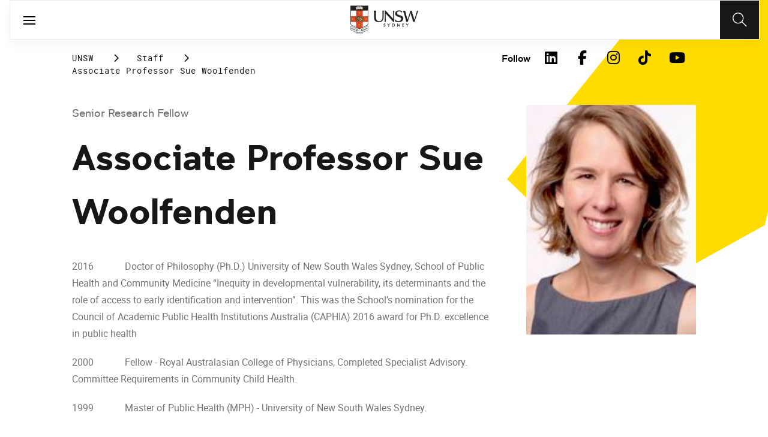

--- FILE ---
content_type: text/html;charset=utf-8
request_url: https://www.unsw.edu.au/staff/sue-woolfenden
body_size: 56450
content:
<!DOCTYPE HTML>
<html lang="en">
    <head>
    <meta charset="UTF-8"/>
    <title>Associate Professor Sue Woolfenden</title>
    <meta name="keywords" content="Medicine &amp; Health"/>
    
    <meta name="template" content="unsw-research-profile-template"/>
    <meta name="viewport" content="width=device-width, initial-scale=1"/>
    

    
    

    <meta property="og:title" content="Associate Professor Sue Woolfenden"/>
<meta property="og:url" content="https://www.unsw.edu.au/staff/sue-woolfenden"/>
<meta property="og:type" content="website"/>
<meta property="og:site_name" content="UNSW Sites"/>
<meta property="twitter:card" content="summary_large_image"/>
<meta property="og:image" content="https://api.research.unsw.edu.au/sites/default/files/images/profile/sue%20W.JPG"/>
<meta property="twitter:image" content="https://api.research.unsw.edu.au/sites/default/files/images/profile/sue%20W.JPG"/>
<meta property="twitter:url" content="https://www.unsw.edu.au/staff/sue-woolfenden"/>
<meta property="twitter:title" content="Associate Professor Sue Woolfenden"/>
<meta property="twitter:image:alt" content="https://api.research.unsw.edu.au/sites/default/files/images/profile/sue%20W.JPG"/>


    <meta name="viewport" content="width=device-width, initial-scale=1, shrink-to-fit=no"/>
<meta id="campaignContextHub" data-register="true"/>









<meta name="profile-faculty" content="Medicine &amp; Health"/>
<meta name="profile-university-role" content="Senior Research Fellow"/>
<meta name="profile-full-name" content="Associate Professor Sue Woolfenden"/>
<meta name="profile-available-to-supervise" content="1"/>
<meta name="profile-school" content="School of Clinical Medicine"/>
<meta name="profile-image" content="https://api.research.unsw.edu.au/sites/default/files/images/profile/sue%20W.JPG"/>
<meta name="profile-first-name" content="Sue"/>
<meta name="profile-last-name" content="Woolfenden"/>
<meta name="profile-university-role-category" content="Senior Research Fellow"/>
<meta name="profile-fields-of-research" content="Paediatrics and Reproductive Medicine|Community Child Health"/>
<meta name="profile-phone-number" content="0429889196"/>
<meta name="profile-email-address" content="susan.woolfenden@health.nsw.gov.au"/>

<meta name="profile-expert" content="0"/>



<!-- page specific implementations -->



    

    
        
        
            <script defer="defer" type="text/javascript" src="https://rum.hlx.page/.rum/@adobe/helix-rum-js@%5E2/dist/rum-standalone.js" data-routing="env=prod,tier=publish,ams=University of New South Wales"></script>
<link rel="canonical" href="https://www.unsw.edu.au/staff/sue-woolfenden"/>
        
    
    


<link rel="preload" href="/etc.clientlibs/unsw-common/clientlibs/clientlib-vendor/fontawesome/resources/fa-brands-400.woff2" as="font" type="font/woff2" crossorigin/>
<link rel="preload" href="/etc.clientlibs/unsw-common/clientlibs/clientlib-vendor/fontawesome/resources/fa-solid-900.woff2" as="font" type="font/woff2" crossorigin/>

<link rel="preload" href="/etc.clientlibs/unsw-common/clientlibs/unsw-fonts/src/assets/resources/fonts/clancy/clancy-regular-webfont.woff2" as="font" type="font/woff2" crossorigin="anonymous"/>
<link rel="preload" href="/etc.clientlibs/unsw-common/clientlibs/unsw-fonts/src/assets/resources/fonts/clancy/clancy-regular-webfont.woff" as="font" type="font/woff" crossorigin="anonymous"/>

<link rel="preload" href="/etc.clientlibs/unsw-common/clientlibs/unsw-fonts/src/assets/resources/fonts/clancy/clancy-bold-webfont.woff2" as="font" type="font/woff2" crossorigin="anonymous"/>

<link rel="preload" href="/etc.clientlibs/unsw-common/clientlibs/unsw-fonts/src/assets/resources/fonts/clancy/clancy-light-webfont.woff2" as="font" type="font/woff2" crossorigin="anonymous"/>

<link rel="preload" href="/etc.clientlibs/unsw-common/clientlibs/unsw-fonts/src/assets/resources/fonts/roboto/roboto-regular-webfont.woff2" as="font" type="font/woff2" crossorigin/>
<link rel="preload" href="/etc.clientlibs/unsw-common/clientlibs/unsw-fonts/src/assets/resources/fonts/roboto/roboto-regular-webfont.woff" as="font" type="font/woff" crossorigin/>
<link rel="preload" href="/etc.clientlibs/unsw-common/clientlibs/unsw-fonts/src/assets/resources/fonts/roboto/roboto-bold-webfont.woff2" as="font" type="font/woff2" crossorigin/>

<link rel="preload" href="/etc.clientlibs/unsw-common/clientlibs/unsw-fonts/src/assets/resources/fonts/robotomono/robotomono-regular-webfont.woff2" as="font" type="font/woff2" crossorigin/>

<!-- Critical CSS -->

<link rel="stylesheet" href="/etc.clientlibs/unsw-common/clientlibs/clientlib-vendor/fontawesome.min.8.0.2.2026_0112_1210019_0007301153.css" type="text/css">
<link rel="stylesheet" href="/etc.clientlibs/unsw-common/clientlibs/unsw-fonts.min.8.0.2.2026_0112_1210019_0007301153.css" type="text/css">
<link rel="stylesheet" href="/etc.clientlibs/unsw-common/clientlibs/clientlib-common-base-critical.min.8.0.2.2026_0112_1210019_0007301153.css" type="text/css">




<link media="print" onload="this.media=&quot;all&quot;" rel="stylesheet" href="/etc.clientlibs/unsw-common/clientlibs/clientlib-common-components.min.8.0.2.2026_0112_1210019_0007301153.css" type="text/css">
<link media="print" onload="this.media=&quot;all&quot;" rel="stylesheet" href="/etc.clientlibs/unsw-common/clientlibs/clientlib-common-base-deferred.min.8.0.2.2026_0112_1210019_0007301153.css" type="text/css">
<link media="print" onload="this.media=&quot;all&quot;" rel="stylesheet" href="/etc.clientlibs/unsw-common/clientlibs/clientlib-ui-frontend.min.8.0.2.2026_0112_1210019_0007301153.css" type="text/css">
<link media="print" onload="this.media=&quot;all&quot;" rel="stylesheet" href="/etc.clientlibs/unsw-common/clientlibs/clientlib-site.min.8.0.2.2026_0112_1210019_0007301153.css" type="text/css">
<link media="print" onload="this.media=&quot;all&quot;" rel="stylesheet" href="/etc.clientlibs/unsw-common/clientlibs/clientlib-vendor/slick.min.8.0.2.2026_0112_1210019_0007301153.css" type="text/css">





<!-- injecting cloud service configuration scripts -->

<script src="//assets.adobedtm.com/5193c887f471/83c1721e06f3/launch-5f04fe5ed56c.min.js" async></script>


<!-- Including Intercom chat scripts -->


    
    
    

    

    
    
    

    
    <link rel="icon" sizes="192x192" href="/etc.clientlibs/unsw-common/clientlibs/clientlib-unsw-web-resources/resources/icon-192x192.png"/>
    <link rel="apple-touch-icon" sizes="180x180" href="/etc.clientlibs/unsw-common/clientlibs/clientlib-unsw-web-resources/resources/apple-touch-icon-180x180.png"/>
    <link rel="apple-touch-icon" sizes="167x167" href="/etc.clientlibs/unsw-common/clientlibs/clientlib-unsw-web-resources/resources/apple-touch-icon-167x167.png"/>
    <link rel="apple-touch-icon" sizes="152x152" href="/etc.clientlibs/unsw-common/clientlibs/clientlib-unsw-web-resources/resources/apple-touch-icon-152x152.png"/>
    <link rel="apple-touch-icon" sizes="120x120" href="/etc.clientlibs/unsw-common/clientlibs/clientlib-unsw-web-resources/resources/apple-touch-icon-120x120.png"/>
    <link rel="apple-touch-icon" sizes="114x114" href="/etc.clientlibs/unsw-common/clientlibs/clientlib-unsw-web-resources/resources/apple-touch-icon-114x114.png"/>
    <link rel="apple-touch-icon" sizes="100x100" href="/etc.clientlibs/unsw-common/clientlibs/clientlib-unsw-web-resources/resources/apple-touch-icon-100x100.png"/>
    <link rel="apple-touch-icon" sizes="76x76" href="/etc.clientlibs/unsw-common/clientlibs/clientlib-unsw-web-resources/resources/apple-touch-icon-76x76.png"/>
    <link rel="apple-touch-icon" sizes="72x72" href="/etc.clientlibs/unsw-common/clientlibs/clientlib-unsw-web-resources/resources/apple-touch-icon-72x72.png"/>
    <link rel="apple-touch-icon" sizes="57x57" href="/etc.clientlibs/unsw-common/clientlibs/clientlib-unsw-web-resources/resources/apple-touch-icon-57x57.png"/>
    <link rel="apple-touch-icon" href="/etc.clientlibs/unsw-common/clientlibs/clientlib-unsw-web-resources/resources/apple-touch-icon.png"/>
    <link rel="apple-touch-icon-precomposed" sizes="180x180" href="/etc.clientlibs/unsw-common/clientlibs/clientlib-unsw-web-resources/resources/apple-touch-icon-180x180-precomposed.png"/>
    <link rel="apple-touch-icon-precomposed" sizes="167x167" href="/etc.clientlibs/unsw-common/clientlibs/clientlib-unsw-web-resources/resources/apple-touch-icon-167x167-precomposed.png"/>
    <link rel="apple-touch-icon-precomposed" sizes="152x152" href="/etc.clientlibs/unsw-common/clientlibs/clientlib-unsw-web-resources/resources/apple-touch-icon-152x152-precomposed.png"/>
    <link rel="apple-touch-icon-precomposed" sizes="120x120" href="/etc.clientlibs/unsw-common/clientlibs/clientlib-unsw-web-resources/resources/apple-touch-icon-120x120-precomposed.png"/>
    <link rel="apple-touch-icon-precomposed" sizes="114x114" href="/etc.clientlibs/unsw-common/clientlibs/clientlib-unsw-web-resources/resources/apple-touch-icon-114x114-precomposed.png"/>
    <link rel="apple-touch-icon-precomposed" sizes="100x100" href="/etc.clientlibs/unsw-common/clientlibs/clientlib-unsw-web-resources/resources/apple-touch-icon-100x100-precomposed.png"/>
    <link rel="apple-touch-icon-precomposed" sizes="76x76" href="/etc.clientlibs/unsw-common/clientlibs/clientlib-unsw-web-resources/resources/apple-touch-icon-76x76-precomposed.png"/>
    <link rel="apple-touch-icon-precomposed" sizes="72x72" href="/etc.clientlibs/unsw-common/clientlibs/clientlib-unsw-web-resources/resources/apple-touch-icon-72x72-precomposed.png"/>
    <link rel="apple-touch-icon-precomposed" sizes="57x57" href="/etc.clientlibs/unsw-common/clientlibs/clientlib-unsw-web-resources/resources/apple-touch-icon-57x57-precomposed.png"/>
    <link rel="apple-touch-icon-precomposed" href="/etc.clientlibs/unsw-common/clientlibs/clientlib-unsw-web-resources/resources/apple-touch-icon-precomposed.png"/>
    <meta name="msapplication-square310x310logo" content="/etc.clientlibs/unsw-common/clientlibs/clientlib-unsw-web-resources/resources/icon-310x310.png"/>
    <meta name="msapplication-wide310x150logo" content="/etc.clientlibs/unsw-common/clientlibs/clientlib-unsw-web-resources/resources/icon-310x150.png"/>
    <meta name="msapplication-square150x150logo" content="/etc.clientlibs/unsw-common/clientlibs/clientlib-unsw-web-resources/resources/icon-150x150.png"/>
    <meta name="msapplication-square70x70logo" content="/etc.clientlibs/unsw-common/clientlibs/clientlib-unsw-web-resources/resources/icon-70x70.png"/>

    
</head>
    <body class="v1 profile page basicpage uds-grid background-shape--default-yellow unsw-brand-theme ">
        
        
            


            
    <div id="page-analytics" data-analytics-pageName="sue-woolfenden" data-analytics-pageTitle="Associate Professor Sue Woolfenden" data-analytics-siteName="UNSW Sites" data-analytics-tealiumEvent="en-page-view" data-analytics-timeParting="21 Jan 2026|WEDNESDAY|04:21:13" data-analytics-country="au" data-analytics-language="en">
    </div>
    <div id="category-analytics">
        <div data-analytics-siteSection="UNSW"></div>
    
        <div data-analytics-siteSection="Staff"></div>
    
        <div data-analytics-siteSection="Associate Professor Sue Woolfenden"></div>
    </div>
    
    <script type="text/javascript">
        let getUtmData = function() {
            let utmData = new Map();
            let queryParams = new URLSearchParams(window.location.search);
            for (const [key, value] of queryParams.entries()) {
                if (key.startsWith("utm_")) {
                    utmData.set(key, value);
                }
            }
            return Object.fromEntries(utmData);
        }
        // The root object for unswAepData
        window.unswAepData = {
            pageinfo: JSON.parse("{\x22siteName\x22:\x22UNSW Sites\x22,\x22pageHierarchy\x22:[\x22UNSW\x22,\x22Staff\x22,\x22Associate Professor Sue Woolfenden\x22],\x22siteCategory\x22:\x22UNSW\x22,\x22platformType\x22:\x22AEM\x22,\x22timeParting\x22:\x2221 Jan 2026|WEDNESDAY|04:21:13\x22,\x22buildVersion\x22:\x226.5.21.0\x22,\x22pageName\x22:\x22unsw sites:en:staff:sue\u002Dwoolfenden\x22,\x22pageTitle\x22:\x22Associate Professor Sue Woolfenden\x22,\x22buildDate\x22:\x222023\u002D05\u002D18\x22,\x22language\x22:\x22en\x22,\x22country\x22:\x22au\x22,\x22AEMdesignVersion\x22:\x22AEM\u002D6.5.21.0\x22}"),
            marketinginfo: getUtmData(),
            userinfo: {} // TODO
        };
        let previousName = document.referrer;
        if (window.localStorage) {
            let previousNameLocal = localStorage.getItem('unswAepData-previousName');
            if (previousNameLocal && previousNameLocal !== window.unswAepData.pageinfo.pageName) {
                previousName = previousNameLocal;
            }
            localStorage.setItem('unswAepData-previousName', window.unswAepData.pageinfo.pageName);
        }

        window.unswAepData.pageinfo = Object.assign(window.unswAepData.pageinfo, {
            pageURL: location.href,
            referringURL: document.referrer,
            previousPage: previousName,
            hostname: location.hostname,
        });

        window.adobeDataLayer = window.adobeDataLayer || [];
        window.adobeDataLayer.push({
            event: "pageview",
            pageinfo:  window.unswAepData.pageinfo,
            marketinginfo: window.unswAepData.marketinginfo,
            userInfo: { ...window.unswAepData.userinfo },
        });
    </script>






<main class="root responsivegrid">


<div class="aem-Grid aem-Grid--12 aem-Grid--small--12 aem-Grid--default--12 ">
    
    <div class="experience-fragment experiencefragment aem-GridColumn aem-GridColumn--default--12"><span data-component_type="experience-fragment" data-component_id="experiencefragment_header-899143141" data-component_title="Associate Professor Sue Woolfenden">
    
        
            
        
        

        <div class="xfpage page basicpage">

    



<div class="xf-content-height">
    


<div class="aem-Grid aem-Grid--12 aem-Grid--default--12 ">
    
    <div class="globalheader aem-GridColumn aem-GridColumn--default--12">
    



<span data-component_type="globalheader" data-component_id="globalheader-1823092552" data-component_title="UNSW Global Header">
<header>
   <div class="site-header-new desktop sticky">
      <div class="main-nav nav-placeholder"></div>
      <div class="main-nav">
         <a class="site-logo" href="https://www.unsw.edu.au" data-click_category="globalheader" data-click_id="globalheader-d2b0fb39" data-click_title="UNSW Global Header" data-click_name="Home" title="Home" rel="home">
            <img alt="UNSW Logo" src="/content/dam/images/graphics/logos/unsw/unsw_0.png"/>
         </a>
         
         
         <nav aria-label="Desktop main header">
            <ul class="nav-root " role="menu">
               <li class="nav-item  nav-group" aria-expanded="false" role="menuitem">
   <a href="/study" data-click_category="globalheader-section" data-click_id="item-1591835312842-74815ade" data-click_title="UNSW Global Header" data-click_name="Study" target="_self">
    <span class="nav-title">Study</span>
    
   </a>
   <button class="nav__dropdown-button" aria-haspopup="true" type="button" aria-expanded="false" aria-label="Toggle Study menu">
        <i class="fa fa-chevron-down" aria-hidden="true"></i>
    </button>
   <div class="nav__children has_ctas">
     <div class="nav-item nav-group">
   <a href="/study/study-options" data-click_category="globalheader-sub-section" data-click_id="item-1591835688962-82f6fae6" data-click_title="UNSW Global Header" data-click_name="Study options" target="_self">
      <h2 class="nav-title">
         <span>Study options</span>
         
      </h2>
   </a>
   <ul class="nav__children">
      
         <li class="nav-item">
             <a href="/study/find-a-degree-or-course" data-click_category="globalheader-sub-section" data-click_id="item-1591835688962-87665c5b" data-click_title="UNSW Global Header" data-click_name="Explore degrees" target="_self">
               <span class="nav-title">Explore degrees</span>
               
            </a>
         </li>
      
         <li class="nav-item">
             <a href="/study/find-the-right-course-or-degree-quiz" data-click_category="globalheader-sub-section" data-click_id="item-1591835688962-d9ef169d" data-click_title="UNSW Global Header" data-click_name="Help me choose" target="_self">
               <span class="nav-title">Help me choose</span>
               
            </a>
         </li>
      
         <li class="nav-item">
             <a href="/study/professional-development" data-click_category="globalheader-sub-section" data-click_id="item-1591835688962-214365e0" data-click_title="UNSW Global Header" data-click_name="Professional development" target="_self">
               <span class="nav-title">Professional development</span>
               
            </a>
         </li>
      
         <li class="nav-item">
             <a href="/study/professional-development/short-courses?Categories=short%20courses&sort=title" data-click_category="globalheader-sub-section" data-click_id="item-1591835688962-3cea1fcf" data-click_title="UNSW Global Header" data-click_name="Short courses" target="_self">
               <span class="nav-title">Short courses</span>
               
            </a>
         </li>
      
         <li class="nav-item">
             <a href="/study/study-options/unsw-online" data-click_category="globalheader-sub-section" data-click_id="item-1591835688962-bb8342d6" data-click_title="UNSW Global Header" data-click_name="Online" target="_self">
               <span class="nav-title">Online</span>
               
            </a>
         </li>
      
   </ul>
</div>

    

<div class="nav-item nav-group">
   <a href="/study/discover" data-click_category="globalheader-sub-section" data-click_id="item-1591835761663-eeeaaec5" data-click_title="UNSW Global Header" data-click_name="Discover UNSW" target="_self">
      <h2 class="nav-title">
         <span>Discover UNSW</span>
         
      </h2>
   </a>
   <ul class="nav__children">
      
         <li class="nav-item">
             <a href="/study/undergraduate" data-click_category="globalheader-sub-section" data-click_id="item-1591835761663-87633396" data-click_title="UNSW Global Header" data-click_name="Undergraduate study" target="_self">
               <span class="nav-title">Undergraduate study</span>
               
            </a>
         </li>
      
         <li class="nav-item">
             <a href="/study/postgraduate" data-click_category="globalheader-sub-section" data-click_id="item-1591835761663-086abd16" data-click_title="UNSW Global Header" data-click_name="Postgraduate study" target="_self">
               <span class="nav-title">Postgraduate study</span>
               
            </a>
         </li>
      
         <li class="nav-item">
             <a href="/study/international-students" data-click_category="globalheader-sub-section" data-click_id="item-1591835761663-b17ea791" data-click_title="UNSW Global Header" data-click_name="International students" target="_self">
               <span class="nav-title">International students</span>
               
            </a>
         </li>
      
         <li class="nav-item">
             <a href="/research/hdr" data-click_category="globalheader-sub-section" data-click_id="item-1591835761663-690a6a63" data-click_title="UNSW Global Header" data-click_name="Higher Degree Research" target="_self">
               <span class="nav-title">Higher Degree Research</span>
               
            </a>
         </li>
      
         <li class="nav-item">
             <a href="/study/discover/campus" data-click_category="globalheader-sub-section" data-click_id="item-1591835761663-e1ae7863" data-click_title="UNSW Global Header" data-click_name="Our campus" target="_self">
               <span class="nav-title">Our campus</span>
               
            </a>
         </li>
      
         <li class="nav-item">
             <a href="/study/accommodation" data-click_category="globalheader-sub-section" data-click_id="item-1591835761663-36cac10b" data-click_title="UNSW Global Header" data-click_name="Accommodation" target="_self">
               <span class="nav-title">Accommodation</span>
               
            </a>
         </li>
      
         <li class="nav-item">
             <a href="/study/discover/student-support" data-click_category="globalheader-sub-section" data-click_id="item-1591835761663-71cdee57" data-click_title="UNSW Global Header" data-click_name="Support for students" target="_self">
               <span class="nav-title">Support for students</span>
               
            </a>
         </li>
      
   </ul>
</div>

    

<div class="nav-item nav-group">
   <a href="/study/how-to-apply" data-click_category="globalheader-sub-section" data-click_id="item-1591835764704-10f7ca25" data-click_title="UNSW Global Header" data-click_name="How to apply" target="_self">
      <h2 class="nav-title">
         <span>How to apply</span>
         
      </h2>
   </a>
   <ul class="nav__children">
      
         <li class="nav-item">
             <a href="/study/how-to-apply/undergraduate" data-click_category="globalheader-sub-section" data-click_id="item-1591835764704-ccdb26ad" data-click_title="UNSW Global Header" data-click_name="Domestic undergraduate" target="_self">
               <span class="nav-title">Domestic undergraduate</span>
               
            </a>
         </li>
      
         <li class="nav-item">
             <a href="/study/how-to-apply/postgraduate" data-click_category="globalheader-sub-section" data-click_id="item-1591835764704-28e9256d" data-click_title="UNSW Global Header" data-click_name="Domestic postgraduate" target="_self">
               <span class="nav-title">Domestic postgraduate</span>
               
            </a>
         </li>
      
         <li class="nav-item">
             <a href="/study/how-to-apply/international" data-click_category="globalheader-sub-section" data-click_id="item-1591835764704-de9f846d" data-click_title="UNSW Global Header" data-click_name="International" target="_self">
               <span class="nav-title">International</span>
               
            </a>
         </li>
      
         <li class="nav-item">
             <a href="/research/hdr/application" data-click_category="globalheader-sub-section" data-click_id="item-1591835764704-2fc1de52" data-click_title="UNSW Global Header" data-click_name="Higher Degree Research" target="_self">
               <span class="nav-title">Higher Degree Research</span>
               
            </a>
         </li>
      
         <li class="nav-item">
             <a href="/study/how-to-apply/fees" data-click_category="globalheader-sub-section" data-click_id="item-1591835764704-53ecfeeb" data-click_title="UNSW Global Header" data-click_name="Fees" target="_self">
               <span class="nav-title">Fees</span>
               
            </a>
         </li>
      
         <li class="nav-item">
             <a href="/study/how-to-apply/scholarships" data-click_category="globalheader-sub-section" data-click_id="item-1591835764704-5c4fc0fe" data-click_title="UNSW Global Header" data-click_name="Scholarships" target="_blank">
               <span class="nav-title">Scholarships</span>
               <div class="icon external-link-icon" role="img">
                  <i class="fa fa-external-link-alt" aria-label="opens in a new tab / window"></i>
              </div>
            </a>
         </li>
      
   </ul>
</div>

    

<div class="nav-item nav-group">
   <a href="/study/help" data-click_category="globalheader-sub-section" data-click_id="item-1591870585095-dde7a026" data-click_title="UNSW Global Header" data-click_name="Help centre" target="_self">
      <h2 class="nav-title">
         <span>Help centre</span>
         
      </h2>
   </a>
   <ul class="nav__children">
      
         <li class="nav-item">
             <a href="/study/help/contact-us" data-click_category="globalheader-sub-section" data-click_id="item-1591870585095-729da393" data-click_title="UNSW Global Header" data-click_name="Ask a question" target="_self">
               <span class="nav-title">Ask a question</span>
               
            </a>
         </li>
      
         <li class="nav-item">
             <a href="/study/chat-with-our-students" data-click_category="globalheader-sub-section" data-click_id="item-1591870585095-a937bb2a" data-click_title="UNSW Global Header" data-click_name="Speak to a student" target="_self">
               <span class="nav-title">Speak to a student</span>
               
            </a>
         </li>
      
         <li class="nav-item">
             <a href="/study/help/offer" data-click_category="globalheader-sub-section" data-click_id="item-1591870585095-c86d0034" data-click_title="UNSW Global Header" data-click_name="Received an offer?" target="_self">
               <span class="nav-title">Received an offer?</span>
               
            </a>
         </li>
      
         <li class="nav-item">
             <a href="/study/help/parents" data-click_category="globalheader-sub-section" data-click_id="item-1591870585095-3a963ec3" data-click_title="UNSW Global Header" data-click_name="Information for parents" target="_self">
               <span class="nav-title">Information for parents</span>
               
            </a>
         </li>
      
         <li class="nav-item">
             <a href="/study/help/educators" data-click_category="globalheader-sub-section" data-click_id="item-1591870585095-9f4f3652" data-click_title="UNSW Global Header" data-click_name="Information for educators" target="_self">
               <span class="nav-title">Information for educators</span>
               
            </a>
         </li>
      
         <li class="nav-item">
             <a href="https://agenthub.unsw.edu.au/#/login?redirect=%2F" data-click_category="globalheader-sub-section" data-click_id="item-1591870585095-f578e0c8" data-click_title="UNSW Global Header" data-click_name="Agent Hub" target="_self">
               <span class="nav-title">Agent Hub</span>
               
            </a>
         </li>
      
   </ul>
</div>

    


     <div class="nav-item nav-group">
    <div class="nav__children_buttons">
        
            <div class="nav-item-button">
                
    <a href="/study/how-to-apply" target="_self" data-click_category="globalheader-cta-sub-section" data-click_id="cta-sub-section-8cff5652" data-click_title="UNSW Global Header" data-click_name="Apply now" class="uds-brand-button  primary fill  large">
        <div class="inner">
            <div class="icon">
                <i class="fa fa-chevron-right" aria-hidden="true"></i>
            </div>
            <div class="text">
                Apply now
            </div>
        </div>
    </a>

            </div>
        
            <div class="nav-item-button">
                
    <a href="/study/connect-with-us" target="_self" data-click_category="globalheader-cta-sub-section" data-click_id="cta-sub-section-cf9e8cba" data-click_title="UNSW Global Header" data-click_name="Connect with us" class="uds-brand-button  dark fill  large">
        <div class="inner">
            <div class="icon">
                <i class="fa fa-chevron-right" aria-hidden="true"></i>
            </div>
            <div class="text">
                Connect with us
            </div>
        </div>
    </a>

            </div>
        
    </div>
</div>

    


   </div>
</li>


            
               <li class="nav-item  nav-group" aria-expanded="false" role="menuitem">
   <a href="/research/" data-click_category="globalheader-section" data-click_id="item-1591835315383-0033728b" data-click_title="UNSW Global Header" data-click_name="Research" target="_self">
    <span class="nav-title">Research</span>
    
   </a>
   <button class="nav__dropdown-button" aria-haspopup="true" type="button" aria-expanded="false" aria-label="Toggle Research menu">
        <i class="fa fa-chevron-down" aria-hidden="true"></i>
    </button>
   <div class="nav__children has_ctas">
     <div class="nav-item nav-group">
   <a href="/research/research-strengths" data-click_category="globalheader-sub-section" data-click_id="item-1591836289758-de6bac64" data-click_title="UNSW Global Header" data-click_name="Research strengths" target="_self">
      <h2 class="nav-title">
         <span>Research strengths</span>
         
      </h2>
   </a>
   <ul class="nav__children">
      
         <li class="nav-item">
             <a href="/research/research-strengths/clean-energy" data-click_category="globalheader-sub-section" data-click_id="item-1591836289758-58c3be1c" data-click_title="UNSW Global Header" data-click_name="Clean energy" target="_self">
               <span class="nav-title">Clean energy</span>
               
            </a>
         </li>
      
         <li class="nav-item">
             <a href="/research/research-strengths/climate-adaptation-and-built-environment" data-click_category="globalheader-sub-section" data-click_id="item-1591836289758-0f6f71c6" data-click_title="UNSW Global Header" data-click_name="Climate adaptation &amp; built environment" target="_self">
               <span class="nav-title">Climate adaptation &amp; built environment</span>
               
            </a>
         </li>
      
         <li class="nav-item">
             <a href="/research/research-strengths/tech-for-good" data-click_category="globalheader-sub-section" data-click_id="item-1591836289758-7bebc851" data-click_title="UNSW Global Header" data-click_name="Technology for good" target="_self">
               <span class="nav-title">Technology for good</span>
               
            </a>
         </li>
      
         <li class="nav-item">
             <a href="/research/research-strengths/healthier-lifespans" data-click_category="globalheader-sub-section" data-click_id="item-1591836289758-7b6d7bad" data-click_title="UNSW Global Header" data-click_name="Healthier lifespans" target="_self">
               <span class="nav-title">Healthier lifespans</span>
               
            </a>
         </li>
      
         <li class="nav-item">
             <a href="/research/research-strengths/equity-security-prosperity" data-click_category="globalheader-sub-section" data-click_id="item-1591836289758-b381ac7a" data-click_title="UNSW Global Header" data-click_name="Equity, security &amp; prosperity" target="_self">
               <span class="nav-title">Equity, security &amp; prosperity</span>
               
            </a>
         </li>
      
   </ul>
</div>

    

<div class="nav-item nav-group">
   <a href="/research/partner-with-us" data-click_category="globalheader-sub-section" data-click_id="item-1591845642875-9cd69cd0" data-click_title="UNSW Global Header" data-click_name="Partner with us" target="_self">
      <h2 class="nav-title">
         <span>Partner with us</span>
         
      </h2>
   </a>
   <ul class="nav__children">
      
         <li class="nav-item">
             <a href="/research/partner-with-us/research-and-development" data-click_category="globalheader-sub-section" data-click_id="item-1591845642875-371f020b" data-click_title="UNSW Global Header" data-click_name="Research &amp; development" target="_self">
               <span class="nav-title">Research &amp; development</span>
               
            </a>
         </li>
      
         <li class="nav-item">
             <a href="/research/partner-with-us/grant-funding" data-click_category="globalheader-sub-section" data-click_id="item-1591845642875-ebff817a" data-click_title="UNSW Global Header" data-click_name="Grant funding" target="_self">
               <span class="nav-title">Grant funding</span>
               
            </a>
         </li>
      
         <li class="nav-item">
             <a href="/research/partner-with-us/case-studies" data-click_category="globalheader-sub-section" data-click_id="item-1591845642875-2fbb3c1d" data-click_title="UNSW Global Header" data-click_name="Case studies" target="_self">
               <span class="nav-title">Case studies</span>
               
            </a>
         </li>
      
         <li class="nav-item">
             <a href="/research/partner-with-us/investment-portfolio" data-click_category="globalheader-sub-section" data-click_id="item-1591845642875-a2b30dd0" data-click_title="UNSW Global Header" data-click_name="Investment portfolio" target="_self">
               <span class="nav-title">Investment portfolio</span>
               
            </a>
         </li>
      
         <li class="nav-item">
             <a href="/research/unisearch" data-click_category="globalheader-sub-section" data-click_id="item-1591845642875-442eb7b5" data-click_title="UNSW Global Header" data-click_name="Unisearch expert opinion" target="_self">
               <span class="nav-title">Unisearch expert opinion</span>
               
            </a>
         </li>
      
         <li class="nav-item">
             <a href="https://www.torch.unsw.edu.au/en" data-click_category="globalheader-sub-section" data-click_id="item-1591845642875-dad94e15" data-click_title="UNSW Global Header" data-click_name="TORCH" target="_self">
               <span class="nav-title">TORCH</span>
               
            </a>
         </li>
      
   </ul>
</div>

    

<div class="nav-item nav-group">
   <a href="/research/facilities-and-infrastructure" data-click_category="globalheader-sub-section" data-click_id="item-1591875221132-0b0215f0" data-click_title="UNSW Global Header" data-click_name="Facilities &amp; infrastructure" target="_self">
      <h2 class="nav-title">
         <span>Facilities &amp; infrastructure</span>
         
      </h2>
   </a>
   <ul class="nav__children">
      
         <li class="nav-item">
             <a href="/research/facilities-and-infrastructure/find-a-facility" data-click_category="globalheader-sub-section" data-click_id="item-1591875221132-38060a2f" data-click_title="UNSW Global Header" data-click_name="Find a facility" target="_self">
               <span class="nav-title">Find a facility</span>
               
            </a>
         </li>
      
         <li class="nav-item">
             <a href="/research/facilities-and-infrastructure/find-an-instrument" data-click_category="globalheader-sub-section" data-click_id="item-1591875221132-ecfcca45" data-click_title="UNSW Global Header" data-click_name="Find an instrument" target="_self">
               <span class="nav-title">Find an instrument</span>
               
            </a>
         </li>
      
         <li class="nav-item">
             <a href="/research/facilities-and-infrastructure/mwac" data-click_category="globalheader-sub-section" data-click_id="item-1591875221132-384577a6" data-click_title="UNSW Global Header" data-click_name="Mark Wainwright Analytical Centre" target="_self">
               <span class="nav-title">Mark Wainwright Analytical Centre</span>
               
            </a>
         </li>
      
         <li class="nav-item">
             <a href="/research/facilities-and-infrastructure/rinsw" data-click_category="globalheader-sub-section" data-click_id="item-1591875221132-69741226" data-click_title="UNSW Global Header" data-click_name="Research Imaging NSW" target="_self">
               <span class="nav-title">Research Imaging NSW</span>
               
            </a>
         </li>
      
         <li class="nav-item">
             <a href="/research/facilities-and-infrastructure/restech" data-click_category="globalheader-sub-section" data-click_id="item-1591875221132-aa743200" data-click_title="UNSW Global Header" data-click_name="Research Technology Services" target="_self">
               <span class="nav-title">Research Technology Services</span>
               
            </a>
         </li>
      
   </ul>
</div>

    

<div class="nav-item nav-group">
   <a href="/research/hdr" data-click_category="globalheader-sub-section" data-click_id="item-1591845646828-c-92c2172f" data-click_title="UNSW Global Header" data-click_name="Higher degree research" target="_self">
      <h2 class="nav-title">
         <span>Higher degree research</span>
         
      </h2>
   </a>
   <ul class="nav__children">
      
         <li class="nav-item">
             <a href="/research/hdr/find-a-supervisor" data-click_category="globalheader-sub-section" data-click_id="item-1591845646828-c-fb855364" data-click_title="UNSW Global Header" data-click_name="Find a supervisor or project" target="_self">
               <span class="nav-title">Find a supervisor or project</span>
               
            </a>
         </li>
      
         <li class="nav-item">
             <a href="/research/hdr/scholarships" data-click_category="globalheader-sub-section" data-click_id="item-1591845646828-c-67eb9346" data-click_title="UNSW Global Header" data-click_name="Scholarships" target="_self">
               <span class="nav-title">Scholarships</span>
               
            </a>
         </li>
      
         <li class="nav-item">
             <a href="/research/hdr/application" data-click_category="globalheader-sub-section" data-click_id="item-1591845646828-c-3b944dd9" data-click_title="UNSW Global Header" data-click_name="Application process" target="_self">
               <span class="nav-title">Application process</span>
               
            </a>
         </li>
      
         <li class="nav-item">
             <a href="/research/hdr/fees-and-costs" data-click_category="globalheader-sub-section" data-click_id="item-1591845646828-c-ec2141b2" data-click_title="UNSW Global Header" data-click_name="Fees &amp; costs" target="_self">
               <span class="nav-title">Fees &amp; costs</span>
               
            </a>
         </li>
      
         <li class="nav-item">
             <a href="/research/hdr/industry-engagement" data-click_category="globalheader-sub-section" data-click_id="item-1591845646828-c-a964cf8e" data-click_title="UNSW Global Header" data-click_name="Industry engagement" target="_self">
               <span class="nav-title">Industry engagement</span>
               
            </a>
         </li>
      
         <li class="nav-item">
             <a href="/research/hdr/international-engagement-opportunities" data-click_category="globalheader-sub-section" data-click_id="item-1591845646828-c-7a966596" data-click_title="UNSW Global Header" data-click_name="International engagement" target="_self">
               <span class="nav-title">International engagement</span>
               
            </a>
         </li>
      
   </ul>
</div>

    


     <div class="nav-item nav-group">
    <div class="nav__children_buttons">
        
            <div class="nav-item-button">
                
    <a href="/research/contact-us" target="_self" data-click_category="globalheader-cta-sub-section" data-click_id="cta-sub-section-8e98f76e" data-click_title="UNSW Global Header" data-click_name="Contact us" class="uds-brand-button  primary fill  large">
        <div class="inner">
            <div class="icon">
                <i class="fa fa-chevron-right" aria-hidden="true"></i>
            </div>
            <div class="text">
                Contact us
            </div>
        </div>
    </a>

            </div>
        
            <div class="nav-item-button">
                
    <a href="https://research.unsw.edu.au/researcher" target="_self" data-click_category="globalheader-cta-sub-section" data-click_id="cta-sub-section-b18b1edf" data-click_title="UNSW Global Header" data-click_name="Find a researcher" class="uds-brand-button  dark fill  large">
        <div class="inner">
            <div class="icon">
                <i class="fa fa-chevron-right" aria-hidden="true"></i>
            </div>
            <div class="text">
                Find a researcher
            </div>
        </div>
    </a>

            </div>
        
    </div>
</div>

    


   </div>
</li>


            
               <li class="nav-item  nav-group" aria-expanded="false" role="menuitem">
   <a href="/about-us/excellence/faculties-schools" data-click_category="globalheader-section" data-click_id="item-1649832651981-68602d40" data-click_title="UNSW Global Header" data-click_name="Faculties" target="_self">
    <span class="nav-title">Faculties</span>
    
   </a>
   <button class="nav__dropdown-button" aria-haspopup="true" type="button" aria-expanded="false" aria-label="Toggle Faculties menu">
        <i class="fa fa-chevron-down" aria-hidden="true"></i>
    </button>
   <div class="nav__children">
     <div class="nav-item nav-group">
   <a href="/about-us/excellence/faculties-schools" data-click_category="globalheader-sub-section" data-click_id="item-1649832691130-bb6f3f47" data-click_title="UNSW Global Header" data-click_name="Our faculties" target="_self">
      <h2 class="nav-title">
         <span>Our faculties</span>
         
      </h2>
   </a>
   <ul class="nav__children">
      
         <li class="nav-item">
             <a href="/arts-design-architecture" data-click_category="globalheader-sub-section" data-click_id="item-1649832691130-9ecf1e07" data-click_title="UNSW Global Header" data-click_name="Arts, Design &amp; Architecture" target="_self">
               <span class="nav-title">Arts, Design &amp; Architecture</span>
               
            </a>
         </li>
      
         <li class="nav-item">
             <a href="/business" data-click_category="globalheader-sub-section" data-click_id="item-1649832691130-c0cf4e51" data-click_title="UNSW Global Header" data-click_name="Business School" target="_self">
               <span class="nav-title">Business School</span>
               
            </a>
         </li>
      
         <li class="nav-item">
             <a href="/engineering" data-click_category="globalheader-sub-section" data-click_id="item-1649832691130-4e592447" data-click_title="UNSW Global Header" data-click_name="Engineering" target="_self">
               <span class="nav-title">Engineering</span>
               
            </a>
         </li>
      
         <li class="nav-item">
             <a href="/law-justice" data-click_category="globalheader-sub-section" data-click_id="item-1649832691130-9aa674f0" data-click_title="UNSW Global Header" data-click_name="Law &amp; Justice" target="_self">
               <span class="nav-title">Law &amp; Justice</span>
               
            </a>
         </li>
      
         <li class="nav-item">
             <a href="/medicine-health" data-click_category="globalheader-sub-section" data-click_id="item-1649832691130-82e2434d" data-click_title="UNSW Global Header" data-click_name="Medicine &amp; Health" target="_self">
               <span class="nav-title">Medicine &amp; Health</span>
               
            </a>
         </li>
      
         <li class="nav-item">
             <a href="/science" data-click_category="globalheader-sub-section" data-click_id="item-1649832691130-e2a2a452" data-click_title="UNSW Global Header" data-click_name="Science" target="_self">
               <span class="nav-title">Science</span>
               
            </a>
         </li>
      
         <li class="nav-item">
             <a href="/canberra" data-click_category="globalheader-sub-section" data-click_id="item-1649832691130-c3594861" data-click_title="UNSW Global Header" data-click_name="UNSW Canberra" target="_self">
               <span class="nav-title">UNSW Canberra</span>
               
            </a>
         </li>
      
   </ul>
</div>

    


     
   </div>
</li>


            
               <li class="nav-item  nav-group" aria-expanded="false" role="menuitem">
   <a href="https://www.unsw.edu.au" data-click_category="globalheader-section" data-click_id="item-1591835317342-9ff1ba5b" data-click_title="UNSW Global Header" data-click_name="Engage with us" target="_self">
    <span class="nav-title">Engage with us</span>
    
   </a>
   <button class="nav__dropdown-button" aria-haspopup="true" type="button" aria-expanded="false" aria-label="Toggle Engage with us menu">
        <i class="fa fa-chevron-down" aria-hidden="true"></i>
    </button>
   <div class="nav__children">
     <div class="nav-item nav-group">
   <a data-click_category="globalheader-sub-section" data-click_id="item-1591842257595-06621e19" data-click_title="UNSW Global Header" data-click_name="Engage with UNSW" target="_blank">
      <h2 class="nav-title">
         <span>Engage with UNSW</span>
         <div class="icon external-link-icon" role="img">
            <i class="fa fa-external-link-alt" aria-label="opens in a new tab / window"></i>
        </div>
      </h2>
   </a>
   <ul class="nav__children">
      
         <li class="nav-item">
             <a href="/about-us/social-media" data-click_category="globalheader-sub-section" data-click_id="item-1591842257595-81dc8755" data-click_title="UNSW Global Header" data-click_name="Social media" target="_self">
               <span class="nav-title">Social media</span>
               
            </a>
         </li>
      
         <li class="nav-item">
             <a href="/about-us/collaboration/community" data-click_category="globalheader-sub-section" data-click_id="item-1591842257595-ec55b824" data-click_title="UNSW Global Header" data-click_name="Community outreach" target="_self">
               <span class="nav-title">Community outreach</span>
               
            </a>
         </li>
      
         <li class="nav-item">
             <a href="/about-us/global-engagement" data-click_category="globalheader-sub-section" data-click_id="item-1591842257595-bca4c38d" data-click_title="UNSW Global Header" data-click_name="Global engagement" target="_self">
               <span class="nav-title">Global engagement</span>
               
            </a>
         </li>
      
         <li class="nav-item">
             <a href="/complaints" data-click_category="globalheader-sub-section" data-click_id="item-1591842257595-7c6d7cb1" data-click_title="UNSW Global Header" data-click_name="Complaints" target="_self">
               <span class="nav-title">Complaints</span>
               
            </a>
         </li>
      
   </ul>
</div>

    

<div class="nav-item nav-group">
   <a data-click_category="globalheader-sub-section" data-click_id="item-1591842259887-c1f595a3" data-click_title="UNSW Global Header" data-click_name="Giving" target="_self">
      <h2 class="nav-title">
         <span>Giving</span>
         
      </h2>
   </a>
   <ul class="nav__children">
      
         <li class="nav-item">
             <a href="/giving" data-click_category="globalheader-sub-section" data-click_id="item-1591842259887-63dba8ff" data-click_title="UNSW Global Header" data-click_name="Overview" target="_self">
               <span class="nav-title">Overview</span>
               
            </a>
         </li>
      
         <li class="nav-item">
             <a href="/giving/why-give-to-unsw" data-click_category="globalheader-sub-section" data-click_id="item-1591842259887-9eb8794c" data-click_title="UNSW Global Header" data-click_name="Why give to UNSW" target="_self">
               <span class="nav-title">Why give to UNSW</span>
               
            </a>
         </li>
      
         <li class="nav-item">
             <a href="/giving/areas-to-support" data-click_category="globalheader-sub-section" data-click_id="item-1591842259887-221b09d8" data-click_title="UNSW Global Header" data-click_name="Areas to support" target="_self">
               <span class="nav-title">Areas to support</span>
               
            </a>
         </li>
      
         <li class="nav-item">
             <a href="/giving/ways-to-give" data-click_category="globalheader-sub-section" data-click_id="item-1591842259887-4830c4e3" data-click_title="UNSW Global Header" data-click_name="Ways to give" target="_self">
               <span class="nav-title">Ways to give</span>
               
            </a>
         </li>
      
         <li class="nav-item">
             <a href="/giving/impact-stories" data-click_category="globalheader-sub-section" data-click_id="item-1591842259887-3d45e28f" data-click_title="UNSW Global Header" data-click_name="Impact stories" target="_self">
               <span class="nav-title">Impact stories</span>
               
            </a>
         </li>
      
         <li class="nav-item">
             <a href="https://alumni.unsw.edu.au/givingtounsw" data-click_category="globalheader-sub-section" data-click_id="item-1591842259887-f6b80dc5" data-click_title="UNSW Global Header" data-click_name="Give now" target="_self">
               <span class="nav-title">Give now</span>
               
            </a>
         </li>
      
   </ul>
</div>

    

<div class="nav-item nav-group">
   <a data-click_category="globalheader-sub-section" data-click_id="item-1591843254833-29149e72" data-click_title="UNSW Global Header" data-click_name="Alumni" target="_self">
      <h2 class="nav-title">
         <span>Alumni</span>
         
      </h2>
   </a>
   <ul class="nav__children">
      
         <li class="nav-item">
             <a href="/alumni" data-click_category="globalheader-sub-section" data-click_id="item-1591843254833-905670b4" data-click_title="UNSW Global Header" data-click_name="Overview" target="_self">
               <span class="nav-title">Overview</span>
               
            </a>
         </li>
      
         <li class="nav-item">
             <a href="/alumni/alumni-essentials" data-click_category="globalheader-sub-section" data-click_id="item-1591843254833-34bd725b" data-click_title="UNSW Global Header" data-click_name="Alumni essentials" target="_self">
               <span class="nav-title">Alumni essentials</span>
               
            </a>
         </li>
      
         <li class="nav-item">
             <a href="/alumni/professional-hub" data-click_category="globalheader-sub-section" data-click_id="item-1591843254833-6c0b6ec2" data-click_title="UNSW Global Header" data-click_name="Professional hub" target="_self">
               <span class="nav-title">Professional hub</span>
               
            </a>
         </li>
      
         <li class="nav-item">
             <a href="/alumni/get-involved" data-click_category="globalheader-sub-section" data-click_id="item-1591843254833-c9af7414" data-click_title="UNSW Global Header" data-click_name="Get involved" target="_self">
               <span class="nav-title">Get involved</span>
               
            </a>
         </li>
      
         <li class="nav-item">
             <a href="/alumni/alumni-essentials/update-your-details" data-click_category="globalheader-sub-section" data-click_id="item-1591843254833-145360f2" data-click_title="UNSW Global Header" data-click_name="Update your details" target="_self">
               <span class="nav-title">Update your details</span>
               
            </a>
         </li>
      
   </ul>
</div>

    

<div class="nav-item nav-group">
   <a data-click_category="globalheader-sub-section" data-click_id="item-1591843251562-1868c606" data-click_title="UNSW Global Header" data-click_name="Find an expert" target="_self">
      <h2 class="nav-title">
         <span>Find an expert</span>
         
      </h2>
   </a>
   <ul class="nav__children">
      
         <li class="nav-item">
             <a href="https://newsroom.unsw.edu.au/find-an-expert" data-click_category="globalheader-sub-section" data-click_id="item-1591843251562-d25e94f5" data-click_title="UNSW Global Header" data-click_name="Find an expert" target="_self">
               <span class="nav-title">Find an expert</span>
               
            </a>
         </li>
      
   </ul>
</div>

    

<div class="nav-item nav-group">
   <a data-click_category="globalheader-sub-section" data-click_id="item-1689032321496-432f8a5e" data-click_title="UNSW Global Header" data-click_name="Industry partnerships" target="_self">
      <h2 class="nav-title">
         <span>Industry partnerships</span>
         
      </h2>
   </a>
   <ul class="nav__children">
      
         <li class="nav-item">
             <a href="/research/partner-with-us" data-click_category="globalheader-sub-section" data-click_id="item-1689032321496-38de378e" data-click_title="UNSW Global Header" data-click_name="Partner with us" target="_self">
               <span class="nav-title">Partner with us</span>
               
            </a>
         </li>
      
         <li class="nav-item">
             <a href="/research/partner-with-us#services-solutions" data-click_category="globalheader-sub-section" data-click_id="item-1689032321496-8f40dee9" data-click_title="UNSW Global Header" data-click_name="Services and solutions" target="_self">
               <span class="nav-title">Services and solutions</span>
               
            </a>
         </li>
      
         <li class="nav-item">
             <a href="/research/partner-with-us/grant-funding" data-click_category="globalheader-sub-section" data-click_id="item-1689032321496-1061679f" data-click_title="UNSW Global Header" data-click_name="Funding opportunities" target="_self">
               <span class="nav-title">Funding opportunities</span>
               
            </a>
         </li>
      
         <li class="nav-item">
             <a href="/research/partner-with-us/small-business" data-click_category="globalheader-sub-section" data-click_id="item-1689032321496-fe05a481" data-click_title="UNSW Global Header" data-click_name="Small businesses" target="_self">
               <span class="nav-title">Small businesses</span>
               
            </a>
         </li>
      
         <li class="nav-item">
             <a href="/research/partner-with-us/case-studies" data-click_category="globalheader-sub-section" data-click_id="item-1689032321496-d6e87fc7" data-click_title="UNSW Global Header" data-click_name="Impact and case studies" target="_self">
               <span class="nav-title">Impact and case studies</span>
               
            </a>
         </li>
      
   </ul>
</div>

    


     
   </div>
</li>


            
               <li class="nav-item  nav-group" aria-expanded="false" role="menuitem">
   <a href="/about-us" data-click_category="globalheader-section" data-click_id="item-1591835319459-c-a194bd17" data-click_title="UNSW Global Header" data-click_name="About us" target="_self">
    <span class="nav-title">About us</span>
    
   </a>
   <button class="nav__dropdown-button" aria-haspopup="true" type="button" aria-expanded="false" aria-label="Toggle About us menu">
        <i class="fa fa-chevron-down" aria-hidden="true"></i>
    </button>
   <div class="nav__children">
     <div class="nav-item nav-group">
   <a href="/about-us/our-story" data-click_category="globalheader-sub-section" data-click_id="item-1591875318687-cd235615" data-click_title="UNSW Global Header" data-click_name="Our story" target="_self">
      <h2 class="nav-title">
         <span>Our story</span>
         
      </h2>
   </a>
   <ul class="nav__children">
      
         <li class="nav-item">
             <a href="/about-us/our-story/governance-leadership" data-click_category="globalheader-sub-section" data-click_id="item-1591875318687-27b54f4b" data-click_title="UNSW Global Header" data-click_name="Leadership &amp; governance" target="_self">
               <span class="nav-title">Leadership &amp; governance</span>
               
            </a>
         </li>
      
         <li class="nav-item">
             <a href="/strategy" data-click_category="globalheader-sub-section" data-click_id="item-1591875318687-ef955024" data-click_title="UNSW Global Header" data-click_name="Our strategy" target="_self">
               <span class="nav-title">Our strategy</span>
               
            </a>
         </li>
      
         <li class="nav-item">
             <a href="/about-us/respect-diversity/our-culture" data-click_category="globalheader-sub-section" data-click_id="item-1591875318687-ac3f1b6b" data-click_title="UNSW Global Header" data-click_name="Our culture" target="_self">
               <span class="nav-title">Our culture</span>
               
            </a>
         </li>
      
         <li class="nav-item">
             <a href="/about-us/excellence/people" data-click_category="globalheader-sub-section" data-click_id="item-1591875318687-0a8cbb1e" data-click_title="UNSW Global Header" data-click_name="Our people" target="_self">
               <span class="nav-title">Our people</span>
               
            </a>
         </li>
      
   </ul>
</div>

    

<div class="nav-item nav-group">
   <a href="/about-us/innovation-impact" data-click_category="globalheader-sub-section" data-click_id="item-1595327134867-95740f88" data-click_title="UNSW Global Header" data-click_name="Our impact" target="_self">
      <h2 class="nav-title">
         <span>Our impact</span>
         
      </h2>
   </a>
   <ul class="nav__children">
      
         <li class="nav-item">
             <a href="/about-us/innovation-impact/social-impact" data-click_category="globalheader-sub-section" data-click_id="item-1595327134867-54ee166a" data-click_title="UNSW Global Header" data-click_name="Societal impact" target="_self">
               <span class="nav-title">Societal impact</span>
               
            </a>
         </li>
      
         <li class="nav-item">
             <a href="/about-us/innovation-impact/innovation-discoveries" data-click_category="globalheader-sub-section" data-click_id="item-1595327134867-519a11f1" data-click_title="UNSW Global Header" data-click_name="Innovation" target="_self">
               <span class="nav-title">Innovation</span>
               
            </a>
         </li>
      
         <li class="nav-item">
             <a href="/about-us/innovation-impact/enterprise-commercialisation" data-click_category="globalheader-sub-section" data-click_id="item-1595327134867-f657b4cc" data-click_title="UNSW Global Header" data-click_name="Enterprise" target="_self">
               <span class="nav-title">Enterprise</span>
               
            </a>
         </li>
      
         <li class="nav-item">
             <a href="/about-us/innovation-impact/centres-institutes" data-click_category="globalheader-sub-section" data-click_id="item-1595327134867-681143e7" data-click_title="UNSW Global Header" data-click_name="Centres &amp; institutes" target="_self">
               <span class="nav-title">Centres &amp; institutes</span>
               
            </a>
         </li>
      
   </ul>
</div>

    

<div class="nav-item nav-group">
   <a href="/about-us/collaboration" data-click_category="globalheader-sub-section" data-click_id="item-1595327129132-dbfeba5c" data-click_title="UNSW Global Header" data-click_name="Collaboration" target="_self">
      <h2 class="nav-title">
         <span>Collaboration</span>
         
      </h2>
   </a>
   <ul class="nav__children">
      
         <li class="nav-item">
             <a href="/about-us/collaboration/community" data-click_category="globalheader-sub-section" data-click_id="item-1595327129132-2799b425" data-click_title="UNSW Global Header" data-click_name="Community" target="_self">
               <span class="nav-title">Community</span>
               
            </a>
         </li>
      
         <li class="nav-item">
             <a href="/about-us/collaboration/industry" data-click_category="globalheader-sub-section" data-click_id="item-1595327129132-1f508f03" data-click_title="UNSW Global Header" data-click_name="Industry" target="_self">
               <span class="nav-title">Industry</span>
               
            </a>
         </li>
      
         <li class="nav-item">
             <a href="/about-us/collaboration/government" data-click_category="globalheader-sub-section" data-click_id="item-1595327129132-f39db1c9" data-click_title="UNSW Global Header" data-click_name="Government" target="_self">
               <span class="nav-title">Government</span>
               
            </a>
         </li>
      
   </ul>
</div>

    

<div class="nav-item nav-group">
   <a href="/about-us/our-story/our-campuses" data-click_category="globalheader-sub-section" data-click_id="item-1595327131778-891bb1b5" data-click_title="UNSW Global Header" data-click_name="Our campus" target="_self">
      <h2 class="nav-title">
         <span>Our campus</span>
         
      </h2>
   </a>
   <ul class="nav__children">
      
         <li class="nav-item">
             <a href="/about-us/excellence/faculties-schools" data-click_category="globalheader-sub-section" data-click_id="item-1595327131778-1c94a37d" data-click_title="UNSW Global Header" data-click_name="Faculties &amp; Schools" target="_self">
               <span class="nav-title">Faculties &amp; Schools</span>
               
            </a>
         </li>
      
         <li class="nav-item">
             <a href="/about-us/respect-diversity" data-click_category="globalheader-sub-section" data-click_id="item-1595327131778-889af8d7" data-click_title="UNSW Global Header" data-click_name="Respect &amp; diversity" target="_self">
               <span class="nav-title">Respect &amp; diversity</span>
               
            </a>
         </li>
      
         <li class="nav-item">
             <a href="https://www.library.unsw.edu.au/" data-click_category="globalheader-sub-section" data-click_id="item-1595327131778-844908ad" data-click_title="UNSW Global Header" data-click_name="Library" target="_self">
               <span class="nav-title">Library</span>
               
            </a>
         </li>
      
   </ul>
</div>

    

<div class="nav-item nav-group">
   <a href="/about-us/excellence" data-click_category="globalheader-sub-section" data-click_id="item-1595327120932-29697a07" data-click_title="UNSW Global Header" data-click_name="Excellence" target="_self">
      <h2 class="nav-title">
         <span>Excellence</span>
         
      </h2>
   </a>
   <ul class="nav__children">
      
         <li class="nav-item">
             <a href="/about-us/excellence/education" data-click_category="globalheader-sub-section" data-click_id="item-1595327120932-a44ce2f4" data-click_title="UNSW Global Header" data-click_name="Education" target="_self">
               <span class="nav-title">Education</span>
               
            </a>
         </li>
      
         <li class="nav-item">
             <a href="/about-us/excellence/research" data-click_category="globalheader-sub-section" data-click_id="item-1595327120932-122d718d" data-click_title="UNSW Global Header" data-click_name="Research" target="_self">
               <span class="nav-title">Research</span>
               
            </a>
         </li>
      
         <li class="nav-item">
             <a href="/human-resources" data-click_category="globalheader-sub-section" data-click_id="item-1595327120932-9eae1dbf" data-click_title="UNSW Global Header" data-click_name="Human resources" target="_blank">
               <span class="nav-title">Human resources</span>
               <div class="icon external-link-icon" role="img">
                  <i class="fa fa-external-link-alt" aria-label="opens in a new tab / window"></i>
              </div>
            </a>
         </li>
      
   </ul>
</div>

    


     
   </div>
</li>


            </ul>
            <div class="mega-menu"></div>
         </nav>
         <button class="search-btn" aria-label="Search" data-click_category="globalheader" data-click_id="globalheader-fc80bfe8" data-click_title="UNSW Global Header" data-click_name="Search button">
         </button>
      </div>
      <div class="top-nav">
<nav class="nav-root " aria-label="Top header">
    <ul>
        <li class="nav-item">
            <a href="https://newsroom.unsw.edu.au" target="_blank" data-click_category="topnav" data-click_id="topnav-c6531576" data-click_title="UNSW Global Header" data-click_name="News">
                
                <span class="nav-title">News</span>
                <div class="icon external-link-icon">
                    <i class="fa fa-external-link-alt" role="img" aria-label="opens in a new tab / window"></i>
                </div>
            </a>
        </li>
    
        <li class="nav-item">
            <a href="https://www.events.unsw.edu.au/" target="_blank" data-click_category="topnav" data-click_id="topnav-e4364f71" data-click_title="UNSW Global Header" data-click_name="Events">
                
                <span class="nav-title">Events</span>
                <div class="icon external-link-icon">
                    <i class="fa fa-external-link-alt" role="img" aria-label="opens in a new tab / window"></i>
                </div>
            </a>
        </li>
    
        <li class="nav-item">
            <a href="https://my.unsw.edu.au" target="_blank" data-click_category="topnav" data-click_id="topnav-6152dad3" data-click_title="UNSW Global Header" data-click_name="myUNSW">
                
                <span class="nav-title">myUNSW</span>
                <div class="icon external-link-icon">
                    <i class="fa fa-external-link-alt" role="img" aria-label="opens in a new tab / window"></i>
                </div>
            </a>
        </li>
    
        <li class="nav-item">
            <a href="https://www.unsw.edu.au/giving" target="_blank" data-click_category="topnav" data-click_id="topnav-8b558424" data-click_title="UNSW Global Header" data-click_name="Giving">
                
                <span class="nav-title">Giving</span>
                <div class="icon external-link-icon">
                    <i class="fa fa-external-link-alt" role="img" aria-label="opens in a new tab / window"></i>
                </div>
            </a>
        </li>
    
        <li class="nav-item">
            <a href="/about-us/our-story/contact-us" target="_self" data-click_category="topnav" data-click_id="topnav-ea569351" data-click_title="UNSW Global Header" data-click_name="Contact Us">
                <img src="/content/dam/images/graphics/icons/01-light/19-emails/05-envelopes/envelope.svg" alt="Envelope icon" aria-hidden="true"/>
                <span class="nav-title">Contact Us</span>
                
            </a>
        </li>
    </ul>
</nav>

</div>

    


   </div>
   <div class="site-header-new mobile">
      <button class="menu-btn" aria-label="open menu" data-click_category="globalheader" data-click_id="globalheader-b703685b" data-click_title="UNSW Global Header" data-click_name="Search line">
         <span class="line line-one"></span>
         <span class="line line-two"></span>
      </button>
      <a class="site-logo" href="https://www.unsw.edu.au" data-click_category="globalheader" data-click_id="globalheader-819c971d" data-click_title="UNSW Global Header" data-click_name="Home" title="Home" rel="home">
         <img alt="UNSW Logo" src="/content/dam/images/graphics/logos/unsw/unsw_0.png"/>
      </a>
      
      <button class="search-btn" aria-label="Search" data-click_category="globalheader" data-click_id="globalheader-6acb1082" data-click_title="UNSW Global Header" data-click_name="Search button">
      </button>
      <div class="drawer hidden">
         <nav class="main-nav" aria-label="Mobile main header">
            <ul class="nav-root globalheader.html" data-logolink="https://www.unsw.edu.au">
            </ul>
         </nav>
         <nav class="top-nav" aria-label="Mobile top header"></nav>
      </div>
   </div>
</header>

   <div role="search" aria-label="search" class="header-overlay">
      <div class="overlay-content">
         <form class="search-form" data-search-url="https://www.unsw.edu.au/search-results#search={searchTerm}">
            <div class="search-field">
               <label for="search-popover-term">Type in a search term</label>
               <input id="search-popover-term" type="text" name="searchTerm" aria-label="Type in a search term"/>
            </div>
            <div class="search-clear">
               <button type="reset" aria-label="clear and close" data-click_category="globalheader" data-click_id="globalheader-b9072bed" data-click_title="UNSW Global Header" data-click_name="Reset search term">
                   <span class="line line-one"></span>
                   <span class="line line-two"></span>
               </button>
            </div>
            <ul class="suggestions">
               <li>
                  <button type="submit" data-click_category="globalheader" data-click_id="globalheader-3ce87b66" data-click_title="UNSW Global Header" data-click_name="Search">
                  <span>Search</span>
                  <span class="fas fa-search"></span>
                  </a>
               </li>
            </ul>
            
         </form>
      </div>
   </div>


</span>
</div>

    
</div>

</div></div>

    
</span>
</div>
<div class="spacer aem-GridColumn aem-GridColumn--default--12">


    

<span data-component_type="spacer" data-component_id="spacer-1923283274" data-component_title="Spacer Component">
<div class="cmp-spacer__xsmall"></div>
</span>
</div>
<div class="breadcrumb spacermargin aem-GridColumn--small--none aem-GridColumn--default--none aem-GridColumn aem-GridColumn--small--12 aem-GridColumn--offset--small--0 aem-GridColumn--default--6 aem-GridColumn--offset--default--0">


   
   
   
      <!-- START .breadcrumbs -->
<div class="breadcrumbs" data-component_type="breadcrumb" data-component_id="breadcrumb-784941390" data-component_title="Associate Professor Sue Woolfenden">
     <nav class="breadcrumbs-wrapper" aria-label="breadcrumbs">
        <ol itemprop="breadcrumb">
            <li class=" breadcrumb">
            	<a href="/" data-click_category="breadcrumb" data-click_id="breadcrumb-57d4d7fd" data-click_title="Associate Professor Sue Woolfenden" data-click_name="UNSW">UNSW</a>
                
                <i class="icon-chevron fa-solid fa-chevron-right" aria-hidden="true"></i>
            </li>
        
            <li class=" breadcrumb">
            	
                <a href="/staff" data-click_category="breadcrumb" data-click_id="breadcrumb-2d0efb72" data-click_title="Associate Professor Sue Woolfenden" data-click_name="Staff">Staff</a>
                <i class="icon-chevron fa-solid fa-chevron-right" aria-hidden="true"></i>
            </li>
        
            <li class=" is-active breadcrumb">
            	
                Associate Professor Sue Woolfenden
                <i class="icon-chevron fa-solid fa-chevron-right" aria-hidden="true"></i>
            </li>
        </ol>
    </nav>
</div>

    

<!-- END .breadcrumbs -->

   

</div>
<div class="experience-fragment experiencefragment aem-GridColumn--small--none aem-GridColumn--default--none aem-GridColumn aem-GridColumn--small--12 aem-GridColumn--offset--small--0 aem-GridColumn--default--6 aem-GridColumn--offset--default--0"><span data-component_type="experience-fragment" data-component_id="experiencefragment_social-1223363269" data-component_title="Associate Professor Sue Woolfenden">
    
        
        <div class="xfpage page basicpage">

    



<div class="xf-content-height">
    


<div class="aem-Grid aem-Grid--12 aem-Grid--default--12 ">
    
    <div class="socialfollow aem-GridColumn--default--none aem-GridColumn aem-GridColumn--default--10 aem-GridColumn--offset--default--0">
<div data-component_type="socialfollow" data-component_id="socialfollow-689559884" data-component_title="Social Follow">
   <div class="rightalign uds-social-follow">
      <h2 class="toggle" data-click_name="Follow" data-click_category="socialfollow" data-click_id="socialfollow-736ae72f" data-click_title="Social Follow" aria-expanded="false" tabindex="0">
         Follow
      </h2>
      <a data-click_name="Follow" data-click_category="socialfollow" data-click_id="socialfollow-46804184" data-click_title="Social Follow" target="_blank" href="https://www.unsw.edu.au/socialmedia">Follow</a>
      
      <ul class="list">
         
            <li>
               <a href="https://www.linkedin.com/school/unsw/" target="_blank" rel="nofollow" data-click_name="LinkedIn" data-click_category="socialfollow" data-click_id="socialfollow-270749ba" data-click_title="Social Follow">
                  <i class="fab fa-linkedin-in" aria-hidden="true"></i>
                  <span class="screen-reader-only">LinkedIn</span>
               </a>
            </li>
         
            <li>
               <a href="https://www.facebook.com/unsw" target="_blank" rel="nofollow" data-click_name="Facebook" data-click_category="socialfollow" data-click_id="socialfollow-e55ea0bd" data-click_title="Social Follow">
                  <i class="fab fa-facebook-f" aria-hidden="true"></i>
                  <span class="screen-reader-only">Facebook</span>
               </a>
            </li>
         
            <li>
               <a href="https://www.instagram.com/unsw/" target="_blank" rel="nofollow" data-click_name="Instagram" data-click_category="socialfollow" data-click_id="socialfollow-4dc46945" data-click_title="Social Follow">
                  <i class="fab fa-instagram" aria-hidden="true"></i>
                  <span class="screen-reader-only">Instagram</span>
               </a>
            </li>
         
            <li>
               <a href="https://www.tiktok.com/@unsw" target="_blank" rel="nofollow" data-click_name="TikTok" data-click_category="socialfollow" data-click_id="socialfollow-4857119f" data-click_title="Social Follow">
                  <i class="fab fa-tiktok" aria-hidden="true"></i>
                  <span class="screen-reader-only">TikTok</span>
               </a>
            </li>
         
            <li>
               <a href="https://www.youtube.com/unsw" target="_blank" rel="nofollow" data-click_name="YouTube" data-click_category="socialfollow" data-click_id="socialfollow-72efd303" data-click_title="Social Follow">
                  <i class="fab fa-youtube" aria-hidden="true"></i>
                  <span class="screen-reader-only">YouTube</span>
               </a>
            </li>
         
      </ul>
   </div>
</div>

    

</div>

    
</div>

</div></div>


        
    
</span>
</div>
<div class="sub-navigation aem-GridColumn aem-GridColumn--default--12">


    

</div>
<div class="back-link aem-GridColumn aem-GridColumn--default--12"><div class="back-news-profile" data-referrer-mapping-url="/etc/acs-commons/lists/unsw-back-links/_jcr_content.list.json">
  <span class="fa-arrow-left fas"></span><a href="#">Back to <span class="referrer-map-title"></span></a>
</div>


    

</div>
<div class="responsivegrid fixed-width aem-GridColumn--default--none aem-GridColumn aem-GridColumn--default--12 aem-GridColumn--offset--default--0">


<div class="aem-Grid aem-Grid--12 aem-Grid--default--12 ">
    
    <div class="responsivegrid aem-GridColumn--default--none aem-GridColumn aem-GridColumn--default--12 aem-GridColumn--offset--default--0">


<div class="aem-Grid aem-Grid--12 aem-Grid--default--12 ">
    
    <div class="column-layout uds-component padded-left padded-right padded-left__small--0 padded-right__small--0 aem-GridColumn aem-GridColumn--default--12">
<span data-component_type="column-layout" data-component_id="column_layout-1634342783" data-component_title="Associate Professor Sue Woolfenden">


<div class="aem-Grid aem-Grid--12 aem-Grid--default--12">

    
        <div class="responsivegrid aem-GridColumn--default--none aem-GridColumn aem-GridColumn--default--12 aem-GridColumn--medium--12 aem-GridColumn--small--12 aem-GridColumn--offset--default--0">
            <div class="profile-page-header background-shape-2 section">


   <div class="header-container">
      <div class="header-wrapper">
         <div class="image-container">
            <div class="image-wrapper">
               
                  
                   
                       <img class="profile-image" src="https://api.research.unsw.edu.au/sites/default/files/images/profile/sue%20W.JPG" alt="Associate Professor Sue Woolfenden"/>
                   
                   
               
            </div>
         </div>
         <div class="heading-text-container">
            <div class="heading-title-container">
               <h1 class="profile-heading">Associate Professor Sue Woolfenden</h1>
               <div class="profile-title">Senior Research Fellow</div>
            </div>
            
            <div class="profile-title">
               <p>2016             Doctor of Philosophy (Ph.D.) University of New South Wales Sydney, School of Public Health and Community Medicine “Inequity in developmental vulnerability, its determinants and the role of access to early identification and intervention”. This was the School’s nomination for the Council of Academic Public Health Institutions Australia (CAPHIA) 2016 award for Ph.D. excellence in public health</p>

<p>2000             Fellow - Royal Australasian College of Physicians, Completed Specialist Advisory. Committee Requirements in Community Child Health.</p>

<p>1999             Master of Public Health (MPH) - University of New South Wales Sydney.</p>

<p>1994             Diploma in Child Health - University of New South Wales Sydney.</p>

<p>1993              Diploma of Tropical Medicine and Hygiene (DTM&amp;H) – London School of Tropical Medicine and Hygiene.</p>

<p>1989             Bachelor of Medicine and Bachelor of Surgery (MBBS) - University of Western Australia.Please enter your qualifications.</p>

            </div>
            <div class="cmp-text__paragraph faculty-title">
               Medicine &amp; Health
            </div>
            
            <div class="profile-title">
               School of Clinical Medicine
            </div>
            
         </div>
      </div>
      
   </div>

</div>
<div class="socialfollow section">
<div data-component_type="socialfollow" data-component_id="socialfollow-2091236218" data-component_title="Associate Professor Sue Woolfenden">
   <div class="leftAlign uds-social-follow">
      <h2 class="toggle" data-click_name="Follow me" data-click_category="socialfollow" data-click_id="socialfollow-b85cceee" data-click_title="Associate Professor Sue Woolfenden" aria-expanded="false" tabindex="0">
         Follow me
      </h2>
      
      <div>Follow me</div>
      <ul class="list">
         
            <li>
               <a href="https://www.facebook.com/UNSWWomensChildrensHealth" target="_blank" rel="nofollow" data-click_name="Facebook" data-click_category="socialfollow" data-click_id="socialfollow-3a0b2c2c" data-click_title="Associate Professor Sue Woolfenden">
                  <i class="fab fa-facebook-f" aria-hidden="true"></i>
                  <span class="screen-reader-only"></span>
               </a>
            </li>
         
            <li>
               <a href="https://twitter.com/UNSWObGyn_Paeds" target="_blank" rel="nofollow" data-click_name="Twitter" data-click_category="socialfollow" data-click_id="socialfollow-8e68b081" data-click_title="Associate Professor Sue Woolfenden">
                  <i class="fab fa-twitter" aria-hidden="true"></i>
                  <span class="screen-reader-only"></span>
               </a>
            </li>
         
      </ul>
   </div>
</div>

    

</div>


        </div>
    
</div>



</span></div>
<div class="column-layout uds-component padded-left padded-right padded-left__small--0 padded-right__small--0 aem-GridColumn aem-GridColumn--default--12">
<span data-component_type="column-layout" data-component_id="column_layout-1634342782" data-component_title="Associate Professor Sue Woolfenden">


<div class="aem-Grid aem-Grid--12 aem-Grid--default--12">

    
        <div class="responsivegrid aem-GridColumn--default--none aem-GridColumn aem-GridColumn--default--6 aem-GridColumn--medium--12 aem-GridColumn--small--12 aem-GridColumn--offset--default--0">
            <div class="text uds-component read-more section">



    
<span data-component_type="text" data-component_id="text-1589356059" data-component_title="Associate Professor Sue Woolfenden">
<div class="cmp-text 
      
      
      cmp-text--table-padding-
      
      cmp-text--table-alt-color-
      cmp-text--table-header-text-size-
      
      
      
    ">
    <p>Sue Woolfenden is the Director of Community Paediatrics at Sydney Local Health District. She is a NHMRC Senior Research Fellow with the University of New South Wales School of Clinical Medicine, Discipline of Paediatrics. She has led research that investigates the impact of inequitable health service provision on child health outcomes in the early years of childhood in Australia and globally. Her research has strong translational components. Sue co-chaired the Royal Australasian College of Physicians working group that developed the first Child Health Equity Policy Statement in Australia. She holds a NHMRC Career Development Fellowship in &quot; Overcoming health inequity by using integrated models of care for children with neurodevelopmental problems&quot; in the Population Child Health Research Group at UNSW School of Clinical Medicine, Discipline of Paediatrics.</p>

</div>

    

</span>


</div>


        </div>
    
        <div class="responsivegrid aem-GridColumn--default--none aem-GridColumn aem-GridColumn--default--6 aem-GridColumn--medium--12 aem-GridColumn--small--12 aem-GridColumn--offset--default--0">
            <div class="propertytiles property-tiles-bg-colour--light-grey section">



    <div class="property-tiles" data-component_type="propertytiles" data-component_id="propertytiles-1258922207" data-component_title="Associate Professor Sue Woolfenden">
  
    
  
    <div class="property-tile">
      <div class="title">
        Phone
          
      </div>
      <div class="text">
        
        
          0429889196
        
      </div>
    </div>
  
    <div class="property-tile">
      <div class="title">
        E-mail
          
      </div>
      <div class="text">
        
          <a href="mailto:susan.woolfenden@health.nsw.gov.au" style="text-decoration: underline;">susan.woolfenden@health.nsw.gov.au</a>
        
        
      </div>
    </div>
  
    <div class="property-tile">
      <div class="title">
        Location
          
      </div>
      <div class="text">
        
        
          Level 8, Bright Alliance Building
Sydney Children's Hospital
        
      </div>
    </div>
  
</div>

    



</div>


        </div>
    
</div>



</span></div>
<div class="column-layout uds-component padded-left padded-right padded-left__small--0 padded-right__small--0 aem-GridColumn aem-GridColumn--default--12">
<span data-component_type="column-layout" data-component_id="column_layout-1634342781" data-component_title="Associate Professor Sue Woolfenden">


<div class="aem-Grid aem-Grid--12 aem-Grid--default--12">

    
        <div class="responsivegrid aem-GridColumn--default--none aem-GridColumn aem-GridColumn--default--12 aem-GridColumn--medium--12 aem-GridColumn--small--12 aem-GridColumn--offset--default--0">
            <div class="tabs uds-component tabs-pill tabs-align-left section">
<span data-component_type="tabs" data-component_id="tabs-1978576484" data-component_title="Associate Professor Sue Woolfenden">
<div id="tabs-5a16485eb1" class="cmp-tabs" data-cmp-is="tabs" data-tabs-accordion-enabled="true">

    <ul role="tablist" class="cmp-tabs__tablist" aria-multiselectable="false">

        <li role="tab" class="cmp-tabs__tab cmp-tabs__tab--active" data-cmp-hook-tabs="tab" tabindex="0">
            <span class="tab-control" data-click_category="tabs" data-click_id="tabs-766feccc" data-click_title="tabs" data-click_name="Publications">Publications
            </span>
        </li>
        <li role="tab" class="cmp-tabs-accordion__tab cmp-tabs__tab--active cmp-tabs-accordion__tab-1" data-cmp-hook-tabs="tab">
            <button class="tab-control-accordion accordion-item single-only" data-click_category="tabs" data-click_id="tabs-b53cc1e7" data-click_title="tabs" data-click_name="Publications" aria-expanded="false">Publications
            </button>
        </li>
    

        <li role="tab" class="cmp-tabs__tab" data-cmp-hook-tabs="tab" tabindex="0">
            <span class="tab-control" data-click_category="tabs" data-click_id="tabs-aef0a936" data-click_title="tabs" data-click_name="Media">Media
            </span>
        </li>
        <li role="tab" class="cmp-tabs-accordion__tab cmp-tabs-accordion__tab-2" data-cmp-hook-tabs="tab">
            <button class="tab-control-accordion accordion-item single-only" data-click_category="tabs" data-click_id="tabs-6da3841d" data-click_title="tabs" data-click_name="Media" aria-expanded="false">Media
            </button>
        </li>
    

        <li role="tab" class="cmp-tabs__tab" data-cmp-hook-tabs="tab" tabindex="0">
            <span class="tab-control" data-click_category="tabs" data-click_id="tabs-d719f80e" data-click_title="tabs" data-click_name="Grants">Grants
            </span>
        </li>
        <li role="tab" class="cmp-tabs-accordion__tab cmp-tabs-accordion__tab-3" data-cmp-hook-tabs="tab">
            <button class="tab-control-accordion accordion-item single-only" data-click_category="tabs" data-click_id="tabs-144ad525" data-click_title="tabs" data-click_name="Grants" aria-expanded="false">Grants
            </button>
        </li>
    

        <li role="tab" class="cmp-tabs__tab" data-cmp-hook-tabs="tab" tabindex="0">
            <span class="tab-control" data-click_category="tabs" data-click_id="tabs-c39879d1" data-click_title="tabs" data-click_name="Awards">Awards
            </span>
        </li>
        <li role="tab" class="cmp-tabs-accordion__tab cmp-tabs-accordion__tab-4" data-cmp-hook-tabs="tab">
            <button class="tab-control-accordion accordion-item single-only" data-click_category="tabs" data-click_id="tabs-00cb54fa" data-click_title="tabs" data-click_name="Awards" aria-expanded="false">Awards
            </button>
        </li>
    

        <li role="tab" class="cmp-tabs__tab" data-cmp-hook-tabs="tab" tabindex="0">
            <span class="tab-control" data-click_category="tabs" data-click_id="tabs-ee4105b0" data-click_title="tabs" data-click_name="Research Activities">Research Activities
            </span>
        </li>
        <li role="tab" class="cmp-tabs-accordion__tab cmp-tabs-accordion__tab-5" data-cmp-hook-tabs="tab">
            <button class="tab-control-accordion accordion-item single-only" data-click_category="tabs" data-click_id="tabs-2d12289b" data-click_title="tabs" data-click_name="Research Activities" aria-expanded="false">Research Activities
            </button>
        </li>
    

        <li role="tab" class="cmp-tabs__tab" data-cmp-hook-tabs="tab" tabindex="0">
            <span class="tab-control" data-click_category="tabs" data-click_id="tabs-5cf44a63" data-click_title="tabs" data-click_name="Engagement">Engagement
            </span>
        </li>
        <li role="tab" class="cmp-tabs-accordion__tab cmp-tabs-accordion__tab-6" data-cmp-hook-tabs="tab">
            <button class="tab-control-accordion accordion-item single-only" data-click_category="tabs" data-click_id="tabs-9fa76748" data-click_title="tabs" data-click_name="Engagement" aria-expanded="false">Engagement
            </button>
        </li>
    

        <li role="tab" class="cmp-tabs__tab" data-cmp-hook-tabs="tab" tabindex="0">
            <span class="tab-control" data-click_category="tabs" data-click_id="tabs-256febce" data-click_title="tabs" data-click_name="Teaching and Supervision">Teaching and Supervision
            </span>
        </li>
        <li role="tab" class="cmp-tabs-accordion__tab cmp-tabs-accordion__tab-7" data-cmp-hook-tabs="tab">
            <button class="tab-control-accordion accordion-item single-only" data-click_category="tabs" data-click_id="tabs-e63cc6e5" data-click_title="tabs" data-click_name="Teaching and Supervision" aria-expanded="false">Teaching and Supervision
            </button>
        </li>
    </ul>

    
        
        
        <div role="tabpanel" class="cmp-tabs__tabpanel cmp-tabs__tabpanel--active PublicationsTab" data-cmp-hook-tabs="tabpanel"><div class="column-layout uds-component">
<span data-component_type="column-layout" data-component_id="item_publications-990073784" data-component_title="Associate Professor Sue Woolfenden">


<div class="aem-Grid aem-Grid--12 aem-Grid--default--12">

    
        <div class="responsivegrid aem-GridColumn--default--none aem-GridColumn aem-GridColumn--default--12 aem-GridColumn--medium--12 aem-GridColumn--small--12 aem-GridColumn--offset--default--0">
            <div class="text uds-component section">



    
<span data-component_type="text" data-component_id="text-1334550738" data-component_title="Associate Professor Sue Woolfenden">


    

</span>


</div>
<div class="accordion uds-component section">




<span data-component_type="accordion" data-component_id="accordion-1160340347" data-component_title="Associate Professor Sue Woolfenden">

    <section class="accordion">
        <ul>
            
    
    
    
    <li class="accordion-list-item">
        <button class="accordion-item  single-only" aria-expanded="false" aria-controls="b167093e-a9f1-43a8-9319-2dd620c3c6cd" data-click_category="accordion" data-level="" data-click_id="accordion-fe2fea61" data-click_title="Associate Professor Sue Woolfenden" data-click_name="Books">
            <div class="accordion-item-heading">
                Books
            </div>
            <span class="accordion-item-button"></span>
        </button>

        <div id="b167093e-a9f1-43a8-9319-2dd620c3c6cd" class="accordion-content">
            


<div class="aem-Grid aem-Grid--12 aem-Grid--default--12 ">
    
    
    
</div>

            

        </div>
    </li>

        
            
    
    
    
    <li class="accordion-list-item">
        <button class="accordion-item  single-only" aria-expanded="false" aria-controls="ec8004c7-d199-4a91-ac85-dc520aa4d0be" data-click_category="accordion" data-level="" data-click_id="accordion-632d8e40" data-click_title="Associate Professor Sue Woolfenden" data-click_name="Book Chapters">
            <div class="accordion-item-heading">
                Book Chapters
            </div>
            <span class="accordion-item-button"></span>
        </button>

        <div id="ec8004c7-d199-4a91-ac85-dc520aa4d0be" class="accordion-content">
            


<div class="aem-Grid aem-Grid--12 aem-Grid--default--12 ">
    
    <div class="publication-teaser-card-component-wrapper uds-component aem-GridColumn aem-GridColumn--default--12">

<div class="publication-item">
  <div class="publication-item--publication-info">
    <span class="publication-category">Book Chapters</span> | <span class="publication-year">2020</span>
  </div>
  <div class="publication-item--author-info">
    
  </div>
  <div class="publication-item--body">
    <span class="rg-author">Eapen V;  Woolfenden S;  Prescott S;  Diaz AM;  Dadds M</span>, <span class="rg-year">2020</span>, <span class="rg-title">'Chapter 4 Early life determinants of health: Invest early to break the cycle of long-term disadvantage in neurodevelopmental disorders'</span>,  in <i class="rg-source-title">Starting At the Beginning</i>, <span class="rg-publisher">Elsevier</span>,  <span class="rg-page">pp. 61 - 97</span>, <a href="http://dx.doi.org/10.1016/b978-0-12-819749-3.00004-x">http://dx.doi.org/10.1016/b978-0-12-819749-3.00004-x</a>
  </div>
  <div class="publication-item--separator"></div>
</div>
</div>
<div class="publication-teaser-card-component-wrapper uds-component aem-GridColumn aem-GridColumn--default--12">

<div class="publication-item">
  <div class="publication-item--publication-info">
    <span class="publication-category">Book Chapters</span> | <span class="publication-year">2020</span>
  </div>
  <div class="publication-item--author-info">
    
  </div>
  <div class="publication-item--body">
    <span class="rg-author">Eapen V;  Woolfenden S;  prescott S;  Mendoza Diaz A;  Dadds M</span>, <span class="rg-year">2020</span>, <span class="rg-title">'Early life determinants of health: Invest early to break the cycle of long-term disadvantage in neurodevelopmental disorders. In: Starting at the Beginning: Laying the Foundation for Lifelong Mental Health'</span>,  in <i class="rg-source-title">Eds. Matthew Hodes, Susan Shur-Fen Gau, and Petrus De Vries Petrus J. de Vries)</i>, <span class="rg-publisher">Elsevier.</span>,  <span class="rg-page">pp. 61 - 97</span>, <a href="http://dx.doi.org/10.1016/B978-0-12-819749-3.00004-X">http://dx.doi.org/10.1016/B978-0-12-819749-3.00004-X</a>
  </div>
  <div class="publication-item--separator"></div>
</div>
</div>
<div class="publication-teaser-card-component-wrapper uds-component aem-GridColumn aem-GridColumn--default--12">

<div class="publication-item">
  <div class="publication-item--publication-info">
    <span class="publication-category">Book Chapters</span> | <span class="publication-year">2017</span>
  </div>
  <div class="publication-item--author-info">
    
  </div>
  <div class="publication-item--body">
    <span class="rg-year">2017</span>, <span class="rg-title">'Family and parenting interventions for conduct disorder and delinquency: A meta-analysis of randomised controlled trials'</span>,  in <i class="rg-source-title">Effective Interventions for Children in Need</i>,  <span class="rg-page">pp. 257 - 262</span>, <a href="http://dx.doi.org/10.4324/9781315256900-30">http://dx.doi.org/10.4324/9781315256900-30</a>
  </div>
  <div class="publication-item--separator"></div>
</div>
</div>
<div class="publication-teaser-card-component-wrapper uds-component aem-GridColumn aem-GridColumn--default--12">

<div class="publication-item">
  <div class="publication-item--publication-info">
    <span class="publication-category">Book Chapters</span> | <span class="publication-year">2007</span>
  </div>
  <div class="publication-item--author-info">
    
  </div>
  <div class="publication-item--body">
    <span class="rg-author">Woolfenden S;  Ward J</span>, <span class="rg-year">2007</span>, <span class="rg-title">'Continuing Education'</span>,  in <i class="rg-source-title">Evidence Based Pediatrics and Child Health with Cd Rom</i>,  <span class="rg-page">pp. 151 - 160</span>, <a href="http://dx.doi.org/10.1002/9780470987384.ch16">http://dx.doi.org/10.1002/9780470987384.ch16</a>
  </div>
  <div class="publication-item--separator"></div>
</div>
</div>
<div class="publication-teaser-card-component-wrapper uds-component aem-GridColumn aem-GridColumn--default--12">

<div class="publication-item">
  <div class="publication-item--publication-info">
    <span class="publication-category">Book Chapters</span> | <span class="publication-year">2006</span>
  </div>
  <div class="publication-item--author-info">
    
  </div>
  <div class="publication-item--body">
    <span class="rg-author">Yeoh B;  Woolfenden S;  Wheeler D;  Alperstein G;  Lanphear B</span>, <span class="rg-year">2006</span>, <span class="rg-title">'Household interventions for prevention of domestic lead exposure in children'</span>,  in <span class="rg-editor">Yeoh B</span> <span class="rg-eds">(ed.)</span>, <i class="rg-source-title"></i>, <span class="rg-publisher">John Wiley &amp; Sons, Ltd</span>, <a href="http://dx.doi.org/10.1002/14651858.cd006047">http://dx.doi.org/10.1002/14651858.cd006047</a>
  </div>
  <div class="publication-item--separator"></div>
</div>
</div>
<div class="publication-teaser-card-component-wrapper uds-component aem-GridColumn aem-GridColumn--default--12">

<div class="publication-item">
  <div class="publication-item--publication-info">
    <span class="publication-category">Book Chapters</span> | <span class="publication-year">2003</span>
  </div>
  <div class="publication-item--author-info">
    
  </div>
  <div class="publication-item--body">
    <span class="rg-author">Cooper CD;  Wheeler DM;  Woolfenden SR;  Boss PM;  Piper S</span>, <span class="rg-year">2003</span>, <span class="rg-title">'Specialist home-based nursing services for children with acute and chronic illnesses'</span>,  in <span class="rg-editor">Cooper C</span> <span class="rg-eds">(ed.)</span>, <i class="rg-source-title"></i>, <span class="rg-publisher">John Wiley &amp; Sons, Ltd</span>, <a href="http://dx.doi.org/10.1002/14651858.cd004383">http://dx.doi.org/10.1002/14651858.cd004383</a>
  </div>
  <div class="publication-item--separator"></div>
</div>
</div>
<div class="publication-teaser-card-component-wrapper uds-component aem-GridColumn aem-GridColumn--default--12">

<div class="publication-item">
  <div class="publication-item--publication-info">
    <span class="publication-category">Book Chapters</span> | <span class="publication-year">2003</span>
  </div>
  <div class="publication-item--author-info">
    
  </div>
  <div class="publication-item--body">
    <span class="rg-author">Zwi KJ;  Woolfenden SR;  Wheeler DM;  O'Brien TA;  Tait P;  Williams KW</span>, <span class="rg-year">2003</span>, <span class="rg-title">'School-based education programmes for the prevention of child sexual abuse'</span>,  in <span class="rg-editor">Zwi K</span> <span class="rg-eds">(ed.)</span>, <i class="rg-source-title"></i>, <span class="rg-publisher">John Wiley &amp; Sons, Ltd</span>, <a href="http://dx.doi.org/10.1002/14651858.cd004380">http://dx.doi.org/10.1002/14651858.cd004380</a>
  </div>
  <div class="publication-item--separator"></div>
</div>
</div>

    
</div>

            

        </div>
    </li>

        
            
    
    
    
    <li class="accordion-list-item">
        <button class="accordion-item  single-only" aria-expanded="false" aria-controls="df664224-2fc5-4c04-8426-245d6c5ce23f" data-click_category="accordion" data-level="" data-click_id="accordion-4c79aac9" data-click_title="Associate Professor Sue Woolfenden" data-click_name="Edited Books">
            <div class="accordion-item-heading">
                Edited Books
            </div>
            <span class="accordion-item-button"></span>
        </button>

        <div id="df664224-2fc5-4c04-8426-245d6c5ce23f" class="accordion-content">
            


<div class="aem-Grid aem-Grid--12 aem-Grid--default--12 ">
    
    
    
</div>

            

        </div>
    </li>

        
            
    
    
    
    <li class="accordion-list-item">
        <button class="accordion-item  single-only" aria-expanded="false" aria-controls="9233c29f-95f4-4cb6-8d9a-88e76438bdf0" data-click_category="accordion" data-level="" data-click_id="accordion-7d8d15e1" data-click_title="Associate Professor Sue Woolfenden" data-click_name="Journal Articles">
            <div class="accordion-item-heading">
                Journal Articles
            </div>
            <span class="accordion-item-button"></span>
        </button>

        <div id="9233c29f-95f4-4cb6-8d9a-88e76438bdf0" class="accordion-content">
            


<div class="aem-Grid aem-Grid--12 aem-Grid--default--12 ">
    
    <div class="publication-teaser-card-component-wrapper uds-component aem-GridColumn aem-GridColumn--default--12">

<div class="publication-item">
  <div class="publication-item--publication-info">
    <span class="publication-category">Journal articles</span> | <span class="publication-year">2026</span>
  </div>
  <div class="publication-item--author-info">
    
  </div>
  <div class="publication-item--body">
    <span class="rg-author">Gray S;  Guo S;  Pham C;  Downes M;  Lange K;  Woolfenden S;  Redmond G;  Priest N;  O'Connor M;  Badland H;  Azpitarte F;  Goldfeld S</span>, <span class="rg-year">2026</span>, <span class="rg-title">'Epidemiology of child disadvantage and developmental vulnerability in Australia: Insights from linked administrative data'</span>, <i class="rg-source-title">Public Health</i>, <span class="rg-volume">251</span>, <a href="http://dx.doi.org/10.1016/j.puhe.2025.106111">http://dx.doi.org/10.1016/j.puhe.2025.106111</a>
  </div>
  <div class="publication-item--separator"></div>
</div>
</div>
<div class="publication-teaser-card-component-wrapper uds-component aem-GridColumn aem-GridColumn--default--12">

<div class="publication-item">
  <div class="publication-item--publication-info">
    <span class="publication-category">Journal articles</span> | <span class="publication-year">2026</span>
  </div>
  <div class="publication-item--author-info">
    
  </div>
  <div class="publication-item--body">
    <span class="rg-author">Wong G;  Torrisi L;  Rejuso A;  Guha C;  van Zwieten A;  Chen W;  Howell M;  Howard K;  Kim S;  Mallitt K-A;  Kieu A;  Tunnicliffe DJ;  Hughes A;  Wang J;  Francis A;  Larkins N;  Reicher M;  McCarthy H;  Alexander S;  Johnson DW;  Caldwell P;  Bernier-Jean A;  Ostojic K;  Woolfenden S;  Craig JC;  Jaure A;  Jaure A;  Sluiter A;  Bernier-Jean A;  Francis A;  Hughes A;  Rejuso A;  Kieu A;  Van Zwieten A;  Cashmore B;  Guha C;  Kiriwandeniya C;  O’reily C;  Johnson D;  Tunnicliffe D;  Wong G;  McCarthy H;  Haklar I;  Recabarren-Silva J;  Manera K;  Ostojic K;  Mallitt K-A;  Torrisi L;  Reicher M;  D'Antoine M;  Howell M;  Larkins N;  Scholes-Robertson N;  Wang N;  Saleem N;  Frampton N;  Caldwell P;  Kermond R;  Wu R;  Kim S;  Alexander S;  Woolfenden S;  Kumar V;  Chen W</span>, <span class="rg-year">2026</span>, <span class="rg-title">'Implementing Patient Navigation for Children With CKD'</span>, <i class="rg-source-title">Kidney International Reports®</i>, <span class="rg-volume">11</span>,  <span class="rg-page">pp. 103708 - 103708</span>, <a href="http://dx.doi.org/10.1016/j.ekir.2025.11.032">http://dx.doi.org/10.1016/j.ekir.2025.11.032</a>
  </div>
  <div class="publication-item--separator"></div>
</div>
</div>
<div class="publication-teaser-card-component-wrapper uds-component aem-GridColumn aem-GridColumn--default--12">

<div class="publication-item">
  <div class="publication-item--publication-info">
    <span class="publication-category">Journal articles</span> | <span class="publication-year">2025</span>
  </div>
  <div class="publication-item--author-info">
    
  </div>
  <div class="publication-item--body">
    <span class="rg-author">Alexander CF;  Hall SE;  Salt A;  Spittle AJ;  Morgan C;  Grisbrook T;  Ali A;  Amery N;  Davidson SA;  Thornton A;  Sharp M;  Young E;  Ware RS;  Silva D;  Ward R;  Badawi N;  Bora S;  Boyd RN;  Woolfenden S;  Elliott C;  Valentine J</span>, <span class="rg-year">2025</span>, <span class="rg-title">'Implementation Fidelity of a Smartphone Application for Population-Based General Movement Assessment: The Early Moves Study'</span>, <i class="rg-source-title">Journal of Pediatrics</i>, <span class="rg-volume">285</span>, <a href="http://dx.doi.org/10.1016/j.jpeds.2025.114710">http://dx.doi.org/10.1016/j.jpeds.2025.114710</a>
  </div>
  <div class="publication-item--separator"></div>
</div>
</div>
<div class="publication-teaser-card-component-wrapper uds-component aem-GridColumn aem-GridColumn--default--12">

<div class="publication-item">
  <div class="publication-item--publication-info">
    <span class="publication-category">Journal articles</span> | <span class="publication-year">2025</span>
  </div>
  <div class="publication-item--author-info">
    
  </div>
  <div class="publication-item--body">
    <span class="rg-author">Balaji L;  Kariyawasam D;  Herbert K;  Sampaio HA;  Cairns A;  McGill BC;  Kelada L;  Woolfenden S;  Briggs N;  Farrar MA</span>, <span class="rg-year">2025</span>, <span class="rg-title">'Neurodevelopmental screening in children with early-onset spinal muscular atrophy in the treatment era: A strengths-based cohort study'</span>, <i class="rg-source-title">Brain Communications</i>, <span class="rg-volume">7</span>, <a href="http://dx.doi.org/10.1093/braincomms/fcaf272">http://dx.doi.org/10.1093/braincomms/fcaf272</a>
  </div>
  <div class="publication-item--separator"></div>
</div>
</div>
<div class="publication-teaser-card-component-wrapper uds-component aem-GridColumn aem-GridColumn--default--12">

<div class="publication-item">
  <div class="publication-item--publication-info">
    <span class="publication-category">Journal articles</span> | <span class="publication-year">2025</span>
  </div>
  <div class="publication-item--author-info">
    
  </div>
  <div class="publication-item--body">
    <span class="rg-author">Bernie C;  Montgomery A;  Sealy L;  Descallar J;  Dissanayake C;  Jalaludin B;  Murphy E;  Woolfenden S;  Williams K;  Eapen V</span>, <span class="rg-year">2025</span>, <span class="rg-title">'Sensitivity and Specificity of Developmental Surveillance and Autism Screening in an Australian Multicultural Cohort: The Watch Me Grow Study'</span>, <i class="rg-source-title">Journal of Autism and Developmental Disorders</i>, <a href="http://dx.doi.org/10.1007/s10803-025-06859-z">http://dx.doi.org/10.1007/s10803-025-06859-z</a>
  </div>
  <div class="publication-item--separator"></div>
</div>
</div>
<div class="publication-teaser-card-component-wrapper uds-component aem-GridColumn aem-GridColumn--default--12">

<div class="publication-item">
  <div class="publication-item--publication-info">
    <span class="publication-category">Journal articles</span> | <span class="publication-year">2025</span>
  </div>
  <div class="publication-item--author-info">
    
  </div>
  <div class="publication-item--body">
    <span class="rg-author">Breik L;  Chaffey E;  Chan K;  Coy J;  Crockett N;  Crowe F;  Dadich A;  Dalby-Payne J;  Dorise B;  Downie K;  Elliot C;  Fletcher V;  Furey K;  Glaysher M;  Gowans J;  Guinea K;  Handley S;  Hillman T;  Homan M;  Ierardo A;  Lively EJ;  Low R;  Moraby K;  Morony S;  Ooi CY;  Scheuring N;  Simione M;  Woolfenden S;  Wright S;  Hopwood N</span>, <span class="rg-year">2025</span>, <span class="rg-title">'Gold Standard Home Nasogastric Tube Feeding for Infants and Children'</span>, <i class="rg-source-title">Journal of Paediatrics and Child Health</i>, <span class="rg-volume">61</span>,  <span class="rg-page">pp. 1006 - 1013</span>, <a href="http://dx.doi.org/10.1111/jpc.70052">http://dx.doi.org/10.1111/jpc.70052</a>
  </div>
  <div class="publication-item--separator"></div>
</div>
</div>
<div class="publication-teaser-card-component-wrapper uds-component aem-GridColumn aem-GridColumn--default--12">

<div class="publication-item">
  <div class="publication-item--publication-info">
    <span class="publication-category">Journal articles</span> | <span class="publication-year">2025</span>
  </div>
  <div class="publication-item--author-info">
    
  </div>
  <div class="publication-item--body">
    <span class="rg-author">Champion KE;  Davidson L;  Hunter E;  Thornton L;  Spring B;  Osman B;  Sunderland M;  Chapman C;  Burrows T;  Slade T;  Partridge SR;  Gardner L;  Parmenter B;  Baur LA;  Teesson M;  Mihalopoulos C;  Haidinger A;  Finn T;  Egan L;  Johnson G;  Stockings E;  Woolfenden S;  Newton NC;  Lubans DR</span>, <span class="rg-year">2025</span>, <span class="rg-title">'Optimising a digital intervention to support parents experiencing socio-economic disadvantage to improve adolescent health behaviours: Protocol for the Health4Life Parents &amp; Teens factorial trial'</span>, <i class="rg-source-title">Contemporary Clinical Trials</i>, <span class="rg-volume">154</span>, <a href="http://dx.doi.org/10.1016/j.cct.2025.107958">http://dx.doi.org/10.1016/j.cct.2025.107958</a>
  </div>
  <div class="publication-item--separator"></div>
</div>
</div>
<div class="publication-teaser-card-component-wrapper uds-component aem-GridColumn aem-GridColumn--default--12">

<div class="publication-item">
  <div class="publication-item--publication-info">
    <span class="publication-category">Journal articles</span> | <span class="publication-year">2025</span>
  </div>
  <div class="publication-item--author-info">
    
  </div>
  <div class="publication-item--body">
    <span class="rg-author">Cibralic S;  Wu WT;  Ahinkorah BO;  Lam-Cassettari C;  Woolfenden S;  Kohlhoff J;  Grace R;  Kemp L;  Johnson P;  Murphy E;  Deering A;  Raman S;  Eapen V</span>, <span class="rg-year">2025</span>, <span class="rg-title">'Systematic review and meta-analysis of home visiting interventions aimed at enhancing child mental health, psychosocial, and developmental outcomes in vulnerable families'</span>, <i class="rg-source-title">BMC Pediatrics</i>, <span class="rg-volume">25</span>, <a href="http://dx.doi.org/10.1186/s12887-025-05580-1">http://dx.doi.org/10.1186/s12887-025-05580-1</a>
  </div>
  <div class="publication-item--separator"></div>
</div>
</div>
<div class="publication-teaser-card-component-wrapper uds-component aem-GridColumn aem-GridColumn--default--12">

<div class="publication-item">
  <div class="publication-item--publication-info">
    <span class="publication-category">Journal articles</span> | <span class="publication-year">2025</span>
  </div>
  <div class="publication-item--author-info">
    
  </div>
  <div class="publication-item--body">
    <span class="rg-author">Gray S;  Goldfeld S;  Downes M;  Guo S;  Moreno-Betancur M;  O'Connor M;  Pham C;  Rudkin A;  O'Connor E;  Azpitarte F;  Badland H;  Priest N;  Redmond G;  Woolfenden S;  Williams K</span>, <span class="rg-year">2025</span>, <span class="rg-title">'Utilising linked administrative data to model the impact of stacked early childhood interventions on developmental inequities'</span>, <i class="rg-source-title">International Journal of Population Data Science</i>, <span class="rg-volume">10</span>, <a href="http://dx.doi.org/10.23889/ijpds.v10i4.3175">http://dx.doi.org/10.23889/ijpds.v10i4.3175</a>
  </div>
  <div class="publication-item--separator"></div>
</div>
</div>
<div class="publication-teaser-card-component-wrapper uds-component aem-GridColumn aem-GridColumn--default--12">

<div class="publication-item">
  <div class="publication-item--publication-info">
    <span class="publication-category">Journal articles</span> | <span class="publication-year">2025</span>
  </div>
  <div class="publication-item--author-info">
    
  </div>
  <div class="publication-item--body">
    <span class="rg-author">Guajardo MGU;  Mukumbang FC;  Dronavalli M;  Woolfenden S;  Parcsi L;  McDougall B;  Gillespie J;  Katz I;  Page A;  Giannopoulos V;  Eastwood J;  Cunich M;  Schneider CH</span>, <span class="rg-year">2025</span>, <span class="rg-title">'Innovative Policy Supports for Integration in Health and Social Care Focused on Culturally and Linguistically Diverse Populations in Australia: A Qualitative Study'</span>, <i class="rg-source-title">Journal of Immigrant and Minority Health</i>, <span class="rg-volume">27</span>,  <span class="rg-page">pp. 550 - 558</span>, <a href="http://dx.doi.org/10.1007/s10903-025-01697-8">http://dx.doi.org/10.1007/s10903-025-01697-8</a>
  </div>
  <div class="publication-item--separator"></div>
</div>
</div>
<div class="publication-teaser-card-component-wrapper uds-component aem-GridColumn aem-GridColumn--default--12">

<div class="publication-item">
  <div class="publication-item--publication-info">
    <span class="publication-category">Journal articles</span> | <span class="publication-year">2025</span>
  </div>
  <div class="publication-item--author-info">
    
  </div>
  <div class="publication-item--body">
    <span class="rg-author">Harrison R;  Newman B;  Catlett B;  Mimmo L;  Wu L;  Tokutake M;  Phillips K;  Hoek MV;  Hoek DV;  Manias E;  Patterson P;  Baumgartner DD;  Bowen K;  Trollor J;  Woolfenden S;  Strnadova I;  Westbrook J;  Mitchell R;  Dew A;  Olivier P;  Mumford V;  Badgery-Parker T;  Ellis L;  Rodier S;  Szanto T;  Small J;  Adams C;  Templeton M;  Evans J;  Hackl NA;  Churruca K;  Hadley AM</span>, <span class="rg-year">2025</span>, <span class="rg-title">'Co-Producing Patient-Reported Experience Measures With People With Intellectual Disability to Improve Healthcare Quality and Outcomes: The ‘Listen to Me’ Project Protocol'</span>, <i class="rg-source-title">Health Expectations</i>, <span class="rg-volume">28</span>, <a href="http://dx.doi.org/10.1111/hex.70418">http://dx.doi.org/10.1111/hex.70418</a>
  </div>
  <div class="publication-item--separator"></div>
</div>
</div>
<div class="publication-teaser-card-component-wrapper uds-component aem-GridColumn aem-GridColumn--default--12">

<div class="publication-item">
  <div class="publication-item--publication-info">
    <span class="publication-category">Journal articles</span> | <span class="publication-year">2025</span>
  </div>
  <div class="publication-item--author-info">
    
  </div>
  <div class="publication-item--body">
    <span class="rg-author">Hiscock H;  Moore C;  Khano S;  Sanci LA;  Dalziel KM;  Freed G;  Boyle DIR;  Meyers Morris T;  Liaw ST;  Le J;  Zurynski YA;  Woolfenden S;  Lingam R</span>, <span class="rg-year">2025</span>, <span class="rg-title">'Strengthening Care for Children (SC4C), an Integrated Paediatrician–General Practitioner Model for Reducing Hospital Referral Rates: A Stepped-Wedge Cluster Randomised Controlled Trial'</span>, <i class="rg-source-title">Medical Journal of Australia</i>, <a href="http://dx.doi.org/10.5694/mja2.70115">http://dx.doi.org/10.5694/mja2.70115</a>
  </div>
  <div class="publication-item--separator"></div>
</div>
</div>
<div class="publication-teaser-card-component-wrapper uds-component aem-GridColumn aem-GridColumn--default--12">

<div class="publication-item">
  <div class="publication-item--publication-info">
    <span class="publication-category">Journal articles</span> | <span class="publication-year">2025</span>
  </div>
  <div class="publication-item--author-info">
    
  </div>
  <div class="publication-item--body">
    <span class="rg-author">Hodgins M;  Ostojic K;  Rimes T;  Edwards K;  Lawson K;  Fonseka M;  Crespo C;  Lyle K;  Dadich A;  Eapen V;  Grace R;  Green M;  Henry A;  Hopwood N;  Kaplun C;  Kohlhoff J;  Raman S;  Szanto T;  Woolfenden S</span>, <span class="rg-year">2025</span>, <span class="rg-title">'The Building Blocks for Successful Hub Implementation for Migrant and Refugee Families and Their Children in the First 2000 Days of Life'</span>, <i class="rg-source-title">Health Expectations</i>, <span class="rg-volume">28</span>,  <span class="rg-page">pp. e70082</span>, <a href="http://dx.doi.org/10.1111/hex.70082">http://dx.doi.org/10.1111/hex.70082</a>
  </div>
  <div class="publication-item--separator"></div>
</div>
</div>
<div class="publication-teaser-card-component-wrapper uds-component aem-GridColumn aem-GridColumn--default--12">

<div class="publication-item">
  <div class="publication-item--publication-info">
    <span class="publication-category">Journal articles</span> | <span class="publication-year">2025</span>
  </div>
  <div class="publication-item--author-info">
    
  </div>
  <div class="publication-item--body">
    <span class="rg-author">Honisett S;  Lingam R;  Eapen V;  Oldenburg B;  Hackworth N;  Hiscock H;  Charalambous G;  Minton L;  Pringle G;  Woolfende S;  Dalziel K;  Eastwood J;  Goldfeld S</span>, <span class="rg-year">2025</span>, <span class="rg-title">'A Novel Digital Platform to Support Child and Family Mental Health in Australia (Child and Family eHub): Protocol for a Mixed Methods Evaluation'</span>, <i class="rg-source-title">JMIR RESEARCH PROTOCOLS</i>, <span class="rg-volume">14</span>, <a href="http://dx.doi.org/10.2196/72548">http://dx.doi.org/10.2196/72548</a>
  </div>
  <div class="publication-item--separator"></div>
</div>
</div>
<div class="publication-teaser-card-component-wrapper uds-component aem-GridColumn aem-GridColumn--default--12">

<div class="publication-item">
  <div class="publication-item--publication-info">
    <span class="publication-category">Journal articles</span> | <span class="publication-year">2025</span>
  </div>
  <div class="publication-item--author-info">
    
  </div>
  <div class="publication-item--body">
    <span class="rg-author">Jahan I;  Vakaloloma U;  Perera S;  Tuibeqa I;  Devi R;  Volavola L;  May W;  Wilson D;  Tuimabu L;  Power R;  Woolfenden S;  Danchin M;  Mcintyre S;  Smithers-Sheedy H;  Badawi N;  Macartney K;  Khandaker G;  Sheel M</span>, <span class="rg-year">2025</span>, <span class="rg-title">'Vaccination and its social and behavioural drivers in children with disability in Fiji'</span>, <i class="rg-source-title">BMJ Global Health</i>, <span class="rg-volume">10</span>, <a href="http://dx.doi.org/10.1136/bmjgh-2024-017510">http://dx.doi.org/10.1136/bmjgh-2024-017510</a>
  </div>
  <div class="publication-item--separator"></div>
</div>
</div>
<div class="publication-teaser-card-component-wrapper uds-component aem-GridColumn aem-GridColumn--default--12">

<div class="publication-item">
  <div class="publication-item--publication-info">
    <span class="publication-category">Journal articles</span> | <span class="publication-year">2025</span>
  </div>
  <div class="publication-item--author-info">
    
  </div>
  <div class="publication-item--body">
    <span class="rg-author">Karlov L;  Masi A;  Diaz AM;  Khan F;  Winata T;  Gilbert M;  Nair R;  Dissanayake C;  Barbaro J;  Eapen V;  Woolfenden S;  Williams K;  Unwin K;  Tam CWM;  Ong N;  Lingam R;  Liaw ST;  Kohlhoff J;  Jalaludin B;  Hasan I;  Eastwood J;  Descallar J;  Abdullahi I</span>, <span class="rg-year">2025</span>, <span class="rg-title">'A Preliminary Trial of an Early Surveillance Program for Autism and Developmental Delays within General Practices'</span>, <i class="rg-source-title">Journal of Developmental and Physical Disabilities</i>, <span class="rg-volume">37</span>,  <span class="rg-page">pp. 279 - 289</span>, <a href="http://dx.doi.org/10.1007/s10882-024-09952-w">http://dx.doi.org/10.1007/s10882-024-09952-w</a>
  </div>
  <div class="publication-item--separator"></div>
</div>
</div>
<div class="publication-teaser-card-component-wrapper uds-component aem-GridColumn aem-GridColumn--default--12">

<div class="publication-item">
  <div class="publication-item--publication-info">
    <span class="publication-category">Journal articles</span> | <span class="publication-year">2025</span>
  </div>
  <div class="publication-item--author-info">
    
  </div>
  <div class="publication-item--body">
    <span class="rg-author">Mackle R;  Crespo-Gonzalez C;  Gray M;  Chan M;  Hodgins M;  Hu N;  Angell B;  Campbell N;  Owens L;  Fletcher J;  McCrossin T;  Piper S;  Du H;  Haggie S;  Doyle AK;  Woolfenden S;  Gould B;  Ward F;  Lingam R;  Homaira N;  Jaffé A</span>, <span class="rg-year">2025</span>, <span class="rg-title">'Implementing enhanced paediatric asthma care in rural Australia: Qualitative insights from healthcare professionals'</span>, <i class="rg-source-title">Respiratory Medicine</i>, <span class="rg-volume">249</span>, <a href="http://dx.doi.org/10.1016/j.rmed.2025.108444">http://dx.doi.org/10.1016/j.rmed.2025.108444</a>
  </div>
  <div class="publication-item--separator"></div>
</div>
</div>
<div class="publication-teaser-card-component-wrapper uds-component aem-GridColumn aem-GridColumn--default--12">

<div class="publication-item">
  <div class="publication-item--publication-info">
    <span class="publication-category">Journal articles</span> | <span class="publication-year">2025</span>
  </div>
  <div class="publication-item--author-info">
    
  </div>
  <div class="publication-item--body">
    <span class="rg-author">Marshall KH;  d’Udekem Y;  Winlaw DS;  Zannino D;  Celermajer DS;  Eagleson K;  Iyengar AJ;  Zentner D;  Cordina R;  Sholler GF;  Woolfenden SR;  Kasparian NA</span>, <span class="rg-year">2025</span>, <span class="rg-title">'Wellbeing and quality of life among parents of individuals with Fontan physiology'</span>, <i class="rg-source-title">Quality of Life Research</i>, <span class="rg-volume">34</span>,  <span class="rg-page">pp. 1419 - 1431</span>, <a href="http://dx.doi.org/10.1007/s11136-025-03890-6">http://dx.doi.org/10.1007/s11136-025-03890-6</a>
  </div>
  <div class="publication-item--separator"></div>
</div>
</div>
<div class="publication-teaser-card-component-wrapper uds-component aem-GridColumn aem-GridColumn--default--12">

<div class="publication-item">
  <div class="publication-item--publication-info">
    <span class="publication-category">Journal articles</span> | <span class="publication-year">2025</span>
  </div>
  <div class="publication-item--author-info">
    
  </div>
  <div class="publication-item--body">
    <span class="rg-author">Meagher CE;  Kariyawasam DS;  Concepcion KAE;  Dale R;  Hetherington K;  Mohammad S;  Palmer EE;  Woolfenden S;  Farrar MA</span>, <span class="rg-year">2025</span>, <span class="rg-title">'Codesign and evaluation of advanced therapeutic information resources for and with families of children with neurological conditions: A mixed methods cross-sectional study'</span>, <i class="rg-source-title">Archives of Disease in Childhood</i>, <span class="rg-volume">110</span>,  <span class="rg-page">pp. 308 - 315</span>, <a href="http://dx.doi.org/10.1136/archdischild-2024-327914">http://dx.doi.org/10.1136/archdischild-2024-327914</a>
  </div>
  <div class="publication-item--separator"></div>
</div>
</div>
<div class="publication-teaser-card-component-wrapper uds-component aem-GridColumn aem-GridColumn--default--12">

<div class="publication-item">
  <div class="publication-item--publication-info">
    <span class="publication-category">Journal articles</span> | <span class="publication-year">2025</span>
  </div>
  <div class="publication-item--author-info">
    
  </div>
  <div class="publication-item--body">
    <span class="rg-author">Ostojic K;  Hu N;  Hodgins M;  Lawson KD;  Jubelin M;  Rogers HJ;  Hopwood N;  Henry A;  Kaplan C;  Kohlhoff J;  Baird K;  Dadich A;  Szanto T;  Lingam R;  Raman S;  Eapen V;  Rimes T;  Woolfenden S;  Adams J;  Arora A;  Aspery W;  De Vroome M;  Edwards K;  Gale M;  Grace R;  Green M;  Goodger B;  Harris-Roxas B;  Hayen A;  Hua M;  Jagers D;  Johns A;  Lawson K;  Lyle K;  Matha D;  O’Loughlin G;  Rodgers K;  Rogers H;  Schmied V;  Son J;  Sorenson K;  Southcombe F;  Webster A;  Woodland L;  Zwi K</span>, <span class="rg-year">2025</span>, <span class="rg-title">'Integrated Health–Social Hubs for Migrant Women and Infants'</span>, <i class="rg-source-title">Pediatrics</i>, <span class="rg-volume">156</span>,  <span class="rg-page">pp. S6 - S18</span>, <a href="http://dx.doi.org/10.1542/peds.2025-070739A">http://dx.doi.org/10.1542/peds.2025-070739A</a>
  </div>
  <div class="publication-item--separator"></div>
</div>
</div>
<div class="publication-teaser-card-component-wrapper uds-component aem-GridColumn aem-GridColumn--default--12">

<div class="publication-item">
  <div class="publication-item--publication-info">
    <span class="publication-category">Journal articles</span> | <span class="publication-year">2025</span>
  </div>
  <div class="publication-item--author-info">
    
  </div>
  <div class="publication-item--body">
    <span class="rg-author">Ostojic K;  Karem I;  Dee-Price BJ;  Paget SP;  Berg A;  Burnett H;  Scott TR;  Strnadová I;  Woolfenden SR;  Azmatullah S;  Cadiri M;  Calderan J;  Chambers G;  Dale R;  Rojas DD;  Eapen V;  Henry G;  Lingam R;  Martin T;  Masi A;  McIntyre S;  Mimmo L;  Mohamed M;  Olaso A;  Scarcella M;  Scott T;  Shiva S;  Smithers-Sheedy H;  Stojanovic V;  van Hoek D;  van Hoek M;  Vasquez J;  Wallace S;  Wilkinson A;  Woodbury M;  Zacharko J;  Zwi K</span>, <span class="rg-year">2025</span>, <span class="rg-title">'Development of a new social prescribing intervention for families of children with cerebral palsy'</span>, <i class="rg-source-title">Developmental Medicine and Child Neurology</i>, <span class="rg-volume">67</span>,  <span class="rg-page">pp. 223 - 234</span>, <a href="http://dx.doi.org/10.1111/dmcn.16039">http://dx.doi.org/10.1111/dmcn.16039</a>
  </div>
  <div class="publication-item--separator"></div>
</div>
</div>
<div class="publication-teaser-card-component-wrapper uds-component aem-GridColumn aem-GridColumn--default--12">

<div class="publication-item">
  <div class="publication-item--publication-info">
    <span class="publication-category">Journal articles</span> | <span class="publication-year">2025</span>
  </div>
  <div class="publication-item--author-info">
    
  </div>
  <div class="publication-item--body">
    <span class="rg-author">Ostojic K;  Karem I;  Paget S;  Mimmo L;  Berg A;  Scott T;  Burnett H;  McIntyre S;  Smithers-Sheedy H;  Azmatullah S;  Calderan J;  Mohamed M;  Olaso A;  van Hoek D;  van Hoek M;  Woodbury M;  Wilkinson A;  Henry G;  Shiva S;  Zwi K;  Lingam R;  Dale R;  Eapen V;  Dee-Price BJ;  Strnadová I;  Woolfenden S</span>, <span class="rg-year">2025</span>, <span class="rg-title">'A qualitative study investigating the experiences of unmet social needs for children with cerebral palsy and their families: perspectives of parents and clinicians'</span>, <i class="rg-source-title">Disability and Rehabilitation</i>, <span class="rg-volume">47</span>,  <span class="rg-page">pp. 2278 - 2287</span>, <a href="http://dx.doi.org/10.1080/09638288.2024.2391557">http://dx.doi.org/10.1080/09638288.2024.2391557</a>
  </div>
  <div class="publication-item--separator"></div>
</div>
</div>
<div class="publication-teaser-card-component-wrapper uds-component aem-GridColumn aem-GridColumn--default--12">

<div class="publication-item">
  <div class="publication-item--publication-info">
    <span class="publication-category">Journal articles</span> | <span class="publication-year">2025</span>
  </div>
  <div class="publication-item--author-info">
    
  </div>
  <div class="publication-item--body">
    <span class="rg-author">Paget SP;  McIntyre S;  von Huben A;  Stewart K;  Williams T;  Maly E;  Ford K;  Woolfenden S;  Nassar N</span>, <span class="rg-year">2025</span>, <span class="rg-title">'Telemedicine for Children With Cerebral Palsy Before, During, and After the COVID-19 Pandemic: An Australian Cohort Study'</span>, <i class="rg-source-title">Journal of Child Neurology</i>, <a href="http://dx.doi.org/10.1177/08830738251339960">http://dx.doi.org/10.1177/08830738251339960</a>
  </div>
  <div class="publication-item--separator"></div>
</div>
</div>
<div class="publication-teaser-card-component-wrapper uds-component aem-GridColumn aem-GridColumn--default--12">

<div class="publication-item">
  <div class="publication-item--publication-info">
    <span class="publication-category">Journal articles</span> | <span class="publication-year">2025</span>
  </div>
  <div class="publication-item--author-info">
    
  </div>
  <div class="publication-item--body">
    <span class="rg-author">Power R;  Vakaloloma U;  Jahan I;  Perera S;  Tuibeqa I;  Devi R;  Volavola L;  May W;  Wilson D;  Tuimabu L;  Khandaker G;  Sheel M;  Woolfenden S;  Danchin M;  McIntyre S;  Smithers-Sheedy H;  Badawi N;  Macartney K</span>, <span class="rg-year">2025</span>, <span class="rg-title">'&quot;Fear of the unknown&quot;: Health, disability, and stakeholder perspectives on the behavioral and social drivers of vaccination in children with disability in Fiji'</span>, <i class="rg-source-title">Plos Global Public Health</i>, <span class="rg-volume">5</span>, <a href="http://dx.doi.org/10.1371/journal.pgph.0004132">http://dx.doi.org/10.1371/journal.pgph.0004132</a>
  </div>
  <div class="publication-item--separator"></div>
</div>
</div>
<div class="publication-teaser-card-component-wrapper uds-component aem-GridColumn aem-GridColumn--default--12">

<div class="publication-item">
  <div class="publication-item--publication-info">
    <span class="publication-category">Journal articles</span> | <span class="publication-year">2025</span>
  </div>
  <div class="publication-item--author-info">
    
  </div>
  <div class="publication-item--body">
    <span class="rg-author">Stonnill M;  Gray S;  Guo S;  Woolfenden S;  Goldfeld S</span>, <span class="rg-year">2025</span>, <span class="rg-title">'Early Family Influences on Mental Health Competence and Difficulties for Children From Priority Populations'</span>, <i class="rg-source-title">Australian Journal of Social Issues</i>, <a href="http://dx.doi.org/10.1002/ajs4.70083">http://dx.doi.org/10.1002/ajs4.70083</a>
  </div>
  <div class="publication-item--separator"></div>
</div>
</div>
<div class="publication-teaser-card-component-wrapper uds-component aem-GridColumn aem-GridColumn--default--12">

<div class="publication-item">
  <div class="publication-item--publication-info">
    <span class="publication-category">Journal articles</span> | <span class="publication-year">2025</span>
  </div>
  <div class="publication-item--author-info">
    
  </div>
  <div class="publication-item--body">
    <span class="rg-author">Stonnill M;  Gray S;  Woolfenden S;  Goldfeld S</span>, <span class="rg-year">2025</span>, <span class="rg-title">'Barriers to Creating and Implementing Child Mental Health Policies That Promote Child Mental Health Competence in Victoria, Australia: A Qualitative Study'</span>, <i class="rg-source-title">Health Promotion Journal of Australia</i>, <span class="rg-volume">36</span>, <a href="http://dx.doi.org/10.1002/hpja.70046">http://dx.doi.org/10.1002/hpja.70046</a>
  </div>
  <div class="publication-item--separator"></div>
</div>
</div>
<div class="publication-teaser-card-component-wrapper uds-component aem-GridColumn aem-GridColumn--default--12">

<div class="publication-item">
  <div class="publication-item--publication-info">
    <span class="publication-category">Journal articles</span> | <span class="publication-year">2025</span>
  </div>
  <div class="publication-item--author-info">
    
  </div>
  <div class="publication-item--body">
    <span class="rg-author">Stonnill M;  Gray S;  Woolfenden S;  Goldfeld S</span>, <span class="rg-year">2025</span>, <span class="rg-title">'The Extent to Which Policies Are Supporting Families to Improve Child Mental Health Outcomes in Victoria, Australia: A Policy Scoping Review'</span>, <i class="rg-source-title">Health Promotion Journal of Australia</i>, <span class="rg-volume">36</span>, <a href="http://dx.doi.org/10.1002/hpja.70040">http://dx.doi.org/10.1002/hpja.70040</a>
  </div>
  <div class="publication-item--separator"></div>
</div>
</div>
<div class="publication-teaser-card-component-wrapper uds-component aem-GridColumn aem-GridColumn--default--12">

<div class="publication-item">
  <div class="publication-item--publication-info">
    <span class="publication-category">Journal articles</span> | <span class="publication-year">2025</span>
  </div>
  <div class="publication-item--author-info">
    
  </div>
  <div class="publication-item--body">
    <span class="rg-author">Vakil P;  Gow ML;  Roberts LM;  Woolfenden S;  Eapen V;  Davis GK;  Rowe C;  Craig ME;  Henry A</span>, <span class="rg-year">2025</span>, <span class="rg-title">'Infant psychomotor development after intrauterine exposure to hypertensive disorders of pregnancy: A P4 study'</span>, <i class="rg-source-title">Journal of Developmental Origins of Health and Disease</i>, <span class="rg-volume">16</span>, <a href="http://dx.doi.org/10.1017/S2040174425000121">http://dx.doi.org/10.1017/S2040174425000121</a>
  </div>
  <div class="publication-item--separator"></div>
</div>
</div>
<div class="publication-teaser-card-component-wrapper uds-component aem-GridColumn aem-GridColumn--default--12">

<div class="publication-item">
  <div class="publication-item--publication-info">
    <span class="publication-category">Journal articles</span> | <span class="publication-year">2025</span>
  </div>
  <div class="publication-item--author-info">
    
  </div>
  <div class="publication-item--body">
    <span class="rg-author">Waight E;  Epps A;  Smithers-Sheedy H;  Goldsmith S;  Woolfenden S;  Paget S;  Hanns K;  French K;  Burnett H;  Ward A;  Shaw A;  Bau K;  Diviney L;  Henry G;  Badawi N;  Kyriagis M;  McIntyre S</span>, <span class="rg-year">2025</span>, <span class="rg-title">'Improving Register Ascertainment of Children With Post-Neonatally Acquired Cerebral Palsy Through Health Service Partnerships'</span>, <i class="rg-source-title">Paediatric and Perinatal Epidemiology</i>, <span class="rg-volume">39</span>,  <span class="rg-page">pp. 348 - 353</span>, <a href="http://dx.doi.org/10.1111/ppe.70002">http://dx.doi.org/10.1111/ppe.70002</a>
  </div>
  <div class="publication-item--separator"></div>
</div>
</div>
<div class="publication-teaser-card-component-wrapper uds-component aem-GridColumn aem-GridColumn--default--12">

<div class="publication-item">
  <div class="publication-item--publication-info">
    <span class="publication-category">Journal articles</span> | <span class="publication-year">2025</span>
  </div>
  <div class="publication-item--author-info">
    
  </div>
  <div class="publication-item--body">
    <span class="rg-author">Waight E;  McIntyre S;  Woolfenden S;  Goldsmith S;  Reid S;  Watson L;  Britton PN;  Webb A;  Hansen M;  Badawi N;  Smithers-Sheedy H</span>, <span class="rg-year">2025</span>, <span class="rg-title">'Cause-Specific Secular Trends and Prevention Measures of Post-Neonatally Acquired Cerebral Palsy in Victoria and Western Australia 1975–2014: A Population-Based Observational Study'</span>, <i class="rg-source-title">Journal of Paediatrics and Child Health</i>, <span class="rg-volume">61</span>,  <span class="rg-page">pp. 424 - 432</span>, <a href="http://dx.doi.org/10.1111/jpc.16760">http://dx.doi.org/10.1111/jpc.16760</a>
  </div>
  <div class="publication-item--separator"></div>
</div>
</div>
<div class="publication-teaser-card-component-wrapper uds-component aem-GridColumn aem-GridColumn--default--12">

<div class="publication-item">
  <div class="publication-item--publication-info">
    <span class="publication-category">Journal articles</span> | <span class="publication-year">2025</span>
  </div>
  <div class="publication-item--author-info">
    
  </div>
  <div class="publication-item--body">
    <span class="rg-author">Yeoh A;  Ostojic K;  Berg A;  Garg A;  Mcintyre S;  Scott T;  Eapen V;  Woolfenden S;  Paget S;  Azmatullah S;  Burnett H;  Cadiri M;  Calderan J;  Chambers G;  Dale R;  Dee-Price BJ;  Rojas DD;  Henry G;  Karem I;  Lingam R;  Martin T;  Masi A;  Mimmo L;  Mohamed M;  Olaso A;  Scarcella M;  Scott T;  Shiva S;  Smithers-Sheedy H;  Stojanovic V;  Strnadová I;  van Hoek D;  van Hoek M;  Vasquez J;  Wilkinson A;  Woodbury M;  Zacharko J;  Zwi K</span>, <span class="rg-year">2025</span>, <span class="rg-title">'Sociodemographic and clinical indicators of children and young people with cerebral palsy and reported unmet social needs'</span>, <i class="rg-source-title">Developmental Medicine and Child Neurology</i>, <span class="rg-volume">67</span>,  <span class="rg-page">pp. 245 - 253</span>, <a href="http://dx.doi.org/10.1111/dmcn.16041">http://dx.doi.org/10.1111/dmcn.16041</a>
  </div>
  <div class="publication-item--separator"></div>
</div>
</div>
<div class="publication-teaser-card-component-wrapper uds-component aem-GridColumn aem-GridColumn--default--12">

<div class="publication-item">
  <div class="publication-item--publication-info">
    <span class="publication-category">Journal articles</span> | <span class="publication-year">2024</span>
  </div>
  <div class="publication-item--author-info">
    
  </div>
  <div class="publication-item--body">
    <span class="rg-author">Barr KR;  Hawker P;  Winata T;  Wang S;  Smead M;  Ignatius H;  Kohlhoff J;  Schmied V;  Jalaludin B;  Lawson K;  Liaw ST;  Lingam R;  Page A;  Lam-Cassettari C;  Boydell K;  Lin PI;  Katz I;  Dadich A;  Raman S;  Grace R;  Doyle AK;  McClean T;  Di Mento B;  Preddy J;  Woolfenden S;  Eapen V;  Wood A;  Blight V;  Arora A;  Kaplun C;  Descallar J;  Myers N;  Bruce J;  Diaz AM;  Cibralic S;  Grace R;  Lin DP</span>, <span class="rg-year">2024</span>, <span class="rg-title">'Family member and service provider experiences and perspectives of a digital surveillance and service navigation approach in multicultural context: a qualitative study in identifying the barriers and enablers to Watch Me Grow-Electronic (WMG-E) program with a culturally diverse community'</span>, <i class="rg-source-title">BMC Health Services Research</i>, <span class="rg-volume">24</span>,  <span class="rg-page">pp. 978</span>, <a href="http://dx.doi.org/10.1186/s12913-024-11397-y">http://dx.doi.org/10.1186/s12913-024-11397-y</a>
  </div>
  <div class="publication-item--separator"></div>
</div>
</div>
<div class="publication-teaser-card-component-wrapper uds-component aem-GridColumn aem-GridColumn--default--12">

<div class="publication-item">
  <div class="publication-item--publication-info">
    <span class="publication-category">Journal articles</span> | <span class="publication-year">2024</span>
  </div>
  <div class="publication-item--author-info">
    
  </div>
  <div class="publication-item--body">
    <span class="rg-author">Bhadelia A;  Barr KR;  John JR;  Jalaludin B;  Dissanyake C;  Williams K;  Woolfenden S;  Eapen V</span>, <span class="rg-year">2024</span>, <span class="rg-title">'Difficult Toddler Temperament – Prevalence and Associated Factors at 18-Month Follow-Up of a Birth Cohort'</span>, <i class="rg-source-title">Neuropsychiatric Disease and Treatment</i>, <span class="rg-volume">20</span>,  <span class="rg-page">pp. 967 - 977</span>, <a href="http://dx.doi.org/10.2147/NDT.S454949">http://dx.doi.org/10.2147/NDT.S454949</a>
  </div>
  <div class="publication-item--separator"></div>
</div>
</div>
<div class="publication-teaser-card-component-wrapper uds-component aem-GridColumn aem-GridColumn--default--12">

<div class="publication-item">
  <div class="publication-item--publication-info">
    <span class="publication-category">Journal articles</span> | <span class="publication-year">2024</span>
  </div>
  <div class="publication-item--author-info">
    
  </div>
  <div class="publication-item--body">
    <span class="rg-author">Calik A;  Liu HM;  Montgomery A;  Honisett S;  Van Munster KA;  Morris T;  Eapen V;  Goldfeld S;  Hiscock H;  Eastwood J;  Woolfenden S</span>, <span class="rg-year">2024</span>, <span class="rg-title">'Moving from idea to reality: The barriers and enablers to implementing Child and Family Hubs policy into practice in NSW, Australia'</span>, <i class="rg-source-title">Health Research Policy and Systems</i>, <span class="rg-volume">22</span>, <a href="http://dx.doi.org/10.1186/s12961-024-01164-0">http://dx.doi.org/10.1186/s12961-024-01164-0</a>
  </div>
  <div class="publication-item--separator"></div>
</div>
</div>
<div class="publication-teaser-card-component-wrapper uds-component aem-GridColumn aem-GridColumn--default--12">

<div class="publication-item">
  <div class="publication-item--publication-info">
    <span class="publication-category">Journal articles</span> | <span class="publication-year">2024</span>
  </div>
  <div class="publication-item--author-info">
    
  </div>
  <div class="publication-item--body">
    <span class="rg-author">Elliot C;  Hopwood N;  Moraby K;  Crockett N;  Wright S;  Vanos K;  Furey K;  Hammond A;  Handley S;  Dalby-Payne J;  Dadich A;  Gottschalk B;  Ooi CY;  Woolfenden S</span>, <span class="rg-year">2024</span>, <span class="rg-title">'New consensus definition on defining and measuring care for children with paediatric feeding disorder'</span>, <i class="rg-source-title">Journal of Paediatrics and Child Health</i>, <span class="rg-volume">60</span>,  <span class="rg-page">pp. 58 - 66</span>, <a href="http://dx.doi.org/10.1111/jpc.16534">http://dx.doi.org/10.1111/jpc.16534</a>
  </div>
  <div class="publication-item--separator"></div>
</div>
</div>
<div class="publication-teaser-card-component-wrapper uds-component aem-GridColumn aem-GridColumn--default--12">

<div class="publication-item">
  <div class="publication-item--publication-info">
    <span class="publication-category">Journal articles</span> | <span class="publication-year">2024</span>
  </div>
  <div class="publication-item--author-info">
    
  </div>
  <div class="publication-item--body">
    <span class="rg-author">Goldfeld S;  Downes M;  Gray S;  Pham C;  Guo S;  O'Connor E;  Redmond G;  Azpitarte F;  Badland H;  Woolfenden S;  Williams K;  Priest N;  O'Connor M;  Moreno-Betancur M</span>, <span class="rg-year">2024</span>, <span class="rg-title">'Household income supplements in early childhood to reduce inequities in children's development'</span>, <i class="rg-source-title">Social Science and Medicine</i>, <span class="rg-volume">340</span>, <a href="http://dx.doi.org/10.1016/j.socscimed.2023.116430">http://dx.doi.org/10.1016/j.socscimed.2023.116430</a>
  </div>
  <div class="publication-item--separator"></div>
</div>
</div>
<div class="publication-teaser-card-component-wrapper uds-component aem-GridColumn aem-GridColumn--default--12">

<div class="publication-item">
  <div class="publication-item--publication-info">
    <span class="publication-category">Journal articles</span> | <span class="publication-year">2024</span>
  </div>
  <div class="publication-item--author-info">
    
  </div>
  <div class="publication-item--body">
    <span class="rg-author">Hiscock H;  Kabir A;  Honisett S;  Morris T;  Constable L;  Forell S;  Woolfenden S;  Goldfeld S;  Jorm A</span>, <span class="rg-year">2024</span>, <span class="rg-title">'Identifying Service, Research and Policy priorities for preventing the impacts of family adversity on children's mental health: An Australian national resource allocation study with professional and lived experience experts'</span>, <i class="rg-source-title">Australian and New Zealand Journal of Public Health</i>, <span class="rg-volume">48</span>, <a href="http://dx.doi.org/10.1016/j.anzjph.2024.100184">http://dx.doi.org/10.1016/j.anzjph.2024.100184</a>
  </div>
  <div class="publication-item--separator"></div>
</div>
</div>
<div class="publication-teaser-card-component-wrapper uds-component aem-GridColumn aem-GridColumn--default--12">

<div class="publication-item">
  <div class="publication-item--publication-info">
    <span class="publication-category">Journal articles</span> | <span class="publication-year">2024</span>
  </div>
  <div class="publication-item--author-info">
    
  </div>
  <div class="publication-item--body">
    <span class="rg-author">Hodgins M;  Samir N;  Woolfenden S;  Hu N;  Schneuer F;  Nassar N;  Lingam R</span>, <span class="rg-year">2024</span>, <span class="rg-title">'Alpha NSW: What would it take to create a state-wide paediatric population-level learning health system?'</span>, <i class="rg-source-title">Health Information Management Journal</i>, <span class="rg-volume">53</span>,  <span class="rg-page">pp. 217 - 226</span>, <a href="http://dx.doi.org/10.1177/18333583231176597">http://dx.doi.org/10.1177/18333583231176597</a>
  </div>
  <div class="publication-item--separator"></div>
</div>
</div>
<div class="publication-teaser-card-component-wrapper uds-component aem-GridColumn aem-GridColumn--default--12">

<div class="publication-item">
  <div class="publication-item--publication-info">
    <span class="publication-category">Journal articles</span> | <span class="publication-year">2024</span>
  </div>
  <div class="publication-item--author-info">
    
  </div>
  <div class="publication-item--body">
    <span class="rg-author">Larter N;  Jersky M;  Ryan L;  Harding G;  Moore M;  Hamill L;  Caplice S;  Woolfenden S;  Zwi K</span>, <span class="rg-year">2024</span>, <span class="rg-title">'Strengths-Based Approaches to Providing an Aboriginal Community Child Health Service'</span>, <i class="rg-source-title">INTERNATIONAL JOURNAL OF INDIGENOUS HEALTH</i>, <span class="rg-volume">19</span>, <a href="http://dx.doi.org/10.32799/ijih.v19i1.41292">http://dx.doi.org/10.32799/ijih.v19i1.41292</a>
  </div>
  <div class="publication-item--separator"></div>
</div>
</div>
<div class="publication-teaser-card-component-wrapper uds-component aem-GridColumn aem-GridColumn--default--12">

<div class="publication-item">
  <div class="publication-item--publication-info">
    <span class="publication-category">Journal articles</span> | <span class="publication-year">2024</span>
  </div>
  <div class="publication-item--author-info">
    
  </div>
  <div class="publication-item--body">
    <span class="rg-author">Mackle R;  Gonzalez CC;  Chan M;  Hodgins M;  Hu N;  Angell B;  Owens L;  Fletcher J;  McCrossin T;  Piper S;  Doyle AK;  Woolfenden S;  Gould B;  Ward F;  Lingam R;  Jaffe A;  Gray M;  Homaira N;  Du H;  Haggie S;  Flynn A;  Bell R;  O'Meara M;  Crum M;  Langstaff C;  Molnar K;  Zanotti T;  Molloy S;  Dove C;  Hoye A;  Reed A;  Campbell T;  Hutchinson A;  Meldrum D;  Hodges J;  Wilson M;  Shaw B;  Ratoni T;  Petersen S;  Greenway K;  Carmichael T;  Johnston M;  Hill S;  Saberi E;  Behari K;  Sweeney S;  Moore T;  Smeets TI;  Eather N;  Hunt S;  Fryer A;  Nichols B;  Connors J;  De Groot A;  Tyler T;  Leccese K;  Harrison P;  Mitchell A;  Bonal M;  Singh R;  Smith D;  Hale M;  Lloyd C;  White JA;  Geale L;  Hankinson J;  Eddie S;  Fisher K;  Buck G;  Tozer A;  King F;  Vartiainen A;  Archer K;  Howard D;  Williams L;  Fitzgerald D;  Sgarlata J;  Berry M;  Edwards R;  Streat K;  Mannix P;  Cole K;  Reedy G;  Hayes K;  De Keizer S;  McNamara P</span>, <span class="rg-year">2024</span>, <span class="rg-title">'Asthma Care from Home: Study protocol for an effectiveness-implementation evaluation of a virtually enabled asthma care initiative in children in rural NSW'</span>, <i class="rg-source-title">Plos One</i>, <span class="rg-volume">19</span>, <a href="http://dx.doi.org/10.1371/journal.pone.0304711">http://dx.doi.org/10.1371/journal.pone.0304711</a>
  </div>
  <div class="publication-item--separator"></div>
</div>
</div>
<div class="publication-teaser-card-component-wrapper uds-component aem-GridColumn aem-GridColumn--default--12">

<div class="publication-item">
  <div class="publication-item--publication-info">
    <span class="publication-category">Journal articles</span> | <span class="publication-year">2024</span>
  </div>
  <div class="publication-item--author-info">
    
  </div>
  <div class="publication-item--body">
    <span class="rg-author">Marshall KH;  D’udekem Y;  Winlaw DS;  Zannino D;  Celermajer DS;  Justo R;  Iyengar A;  Cordina R;  Sholler GF;  Woolfenden SR;  Kasparian NA</span>, <span class="rg-year">2024</span>, <span class="rg-title">'Quality of Life and Well-Being in Adults With Fontan Physiology: Findings From the Australian and New Zealand Fontan Registry Quality of Life Study'</span>, <i class="rg-source-title">Journal of the American Heart Association</i>, <span class="rg-volume">13</span>, <a href="http://dx.doi.org/10.1161/JAHA.123.033818">http://dx.doi.org/10.1161/JAHA.123.033818</a>
  </div>
  <div class="publication-item--separator"></div>
</div>
</div>
<div class="publication-teaser-card-component-wrapper uds-component aem-GridColumn aem-GridColumn--default--12">

<div class="publication-item">
  <div class="publication-item--publication-info">
    <span class="publication-category">Journal articles</span> | <span class="publication-year">2024</span>
  </div>
  <div class="publication-item--author-info">
    
  </div>
  <div class="publication-item--body">
    <span class="rg-author">Marshall KH;  Pincus HA;  Tesson S;  Lingam R;  Woolfenden SR;  Kasparian NA</span>, <span class="rg-year">2024</span>, <span class="rg-title">'Integrated psychological care in pediatric hospital settings for children with complex chronic illness and their families: a systematic review'</span>, <i class="rg-source-title">Psychology and Health</i>, <span class="rg-volume">39</span>,  <span class="rg-page">pp. 452 - 478</span>, <a href="http://dx.doi.org/10.1080/08870446.2022.2072843">http://dx.doi.org/10.1080/08870446.2022.2072843</a>
  </div>
  <div class="publication-item--separator"></div>
</div>
</div>
<div class="publication-teaser-card-component-wrapper uds-component aem-GridColumn aem-GridColumn--default--12">

<div class="publication-item">
  <div class="publication-item--publication-info">
    <span class="publication-category">Journal articles</span> | <span class="publication-year">2024</span>
  </div>
  <div class="publication-item--author-info">
    
  </div>
  <div class="publication-item--body">
    <span class="rg-author">Marshall KH;  d'Udekem Y;  Winlaw DS;  Zannino D;  Celermajer DS;  Justo R;  Iyengar A;  Weintraub R;  Wheaton G;  Cordina R;  Sholler GF;  Woolfenden SR;  Kasparian NA</span>, <span class="rg-year">2024</span>, <span class="rg-title">'Wellbeing in Children and Adolescents with Fontan Physiology'</span>, <i class="rg-source-title">Journal of Pediatrics</i>, <span class="rg-volume">273</span>, <a href="http://dx.doi.org/10.1016/j.jpeds.2024.114156">http://dx.doi.org/10.1016/j.jpeds.2024.114156</a>
  </div>
  <div class="publication-item--separator"></div>
</div>
</div>
<div class="publication-teaser-card-component-wrapper uds-component aem-GridColumn aem-GridColumn--default--12">

<div class="publication-item">
  <div class="publication-item--publication-info">
    <span class="publication-category">Journal articles</span> | <span class="publication-year">2024</span>
  </div>
  <div class="publication-item--author-info">
    
  </div>
  <div class="publication-item--body">
    <span class="rg-author">Montgomery A;  Honniset S;  Hall T;  Rungan S;  Drinkwater A;  Bosward R;  Morris TM;  Liu HM;  Eapen V;  Eastwood J;  Lingam R;  Hiscock H;  Woolfenden S;  Goldfeld SR</span>, <span class="rg-year">2024</span>, <span class="rg-title">'Co-designing integrated child and family hubs for families experiencing adversity'</span>, <i class="rg-source-title">Medical Journal of Australia</i>, <span class="rg-volume">221</span>,  <span class="rg-page">pp. S41 - S47</span>, <a href="http://dx.doi.org/10.5694/mja2.52486">http://dx.doi.org/10.5694/mja2.52486</a>
  </div>
  <div class="publication-item--separator"></div>
</div>
</div>
<div class="publication-teaser-card-component-wrapper uds-component aem-GridColumn aem-GridColumn--default--12">

<div class="publication-item">
  <div class="publication-item--publication-info">
    <span class="publication-category">Journal articles</span> | <span class="publication-year">2024</span>
  </div>
  <div class="publication-item--author-info">
    
  </div>
  <div class="publication-item--body">
    <span class="rg-author">Nguyen CQ;  Kariyawasam DST;  Ngai TSJ;  Nguyen J;  Alba-Concepcion K;  Grattan SE;  Palmer EE;  Hetherington K;  Wakefield CE;  Dale RC;  Woolfenden S;  Mohammad S;  Farrar MA</span>, <span class="rg-year">2024</span>, <span class="rg-title">'‘High hopes for treatment’: Australian stakeholder perspectives of the clinical translation of advanced neurotherapeutics for rare neurological diseases'</span>, <i class="rg-source-title">Health Expectations</i>, <span class="rg-volume">27</span>, <a href="http://dx.doi.org/10.1111/hex.14063">http://dx.doi.org/10.1111/hex.14063</a>
  </div>
  <div class="publication-item--separator"></div>
</div>
</div>
<div class="publication-teaser-card-component-wrapper uds-component aem-GridColumn aem-GridColumn--default--12">

<div class="publication-item">
  <div class="publication-item--publication-info">
    <span class="publication-category">Journal articles</span> | <span class="publication-year">2024</span>
  </div>
  <div class="publication-item--author-info">
    
  </div>
  <div class="publication-item--body">
    <span class="rg-author">Ostojic K;  Karem I;  Paget S;  Berg A;  Burnett H;  Scott T;  Martin T;  Dee-Price BJ;  McIntyre S;  Smithers-Sheedy H;  Mimmo L;  Masi A;  Scarcella M;  Azmatullah S;  Calderan J;  Mohamed M;  Olaso A;  Van Hoek M;  Van Hoek D;  Woodbury M;  Wilkinson A;  Chambers G;  Zwi K;  Dale R;  Eapen V;  Lingam R;  Strnadová I;  Woolfenden S</span>, <span class="rg-year">2024</span>, <span class="rg-title">'EPIC-CP pilot trial study protocol: A multicentre, randomised controlled trial investigating the feasibility and acceptability of social prescribing for Australian children with cerebral palsy'</span>, <i class="rg-source-title">BMJ Open</i>, <span class="rg-volume">14</span>, <a href="http://dx.doi.org/10.1136/bmjopen-2023-076304">http://dx.doi.org/10.1136/bmjopen-2023-076304</a>
  </div>
  <div class="publication-item--separator"></div>
</div>
</div>
<div class="publication-teaser-card-component-wrapper uds-component aem-GridColumn aem-GridColumn--default--12">

<div class="publication-item">
  <div class="publication-item--publication-info">
    <span class="publication-category">Journal articles</span> | <span class="publication-year">2024</span>
  </div>
  <div class="publication-item--author-info">
    
  </div>
  <div class="publication-item--body">
    <span class="rg-author">Ostojic K;  Karem I;  Paget SP;  Berg A;  Dee-Price BJ;  Lingam R;  Dale RC;  Eapen V;  Woolfenden S</span>, <span class="rg-year">2024</span>, <span class="rg-title">'Social determinants of health for children with cerebral palsy and their families'</span>, <i class="rg-source-title">Developmental Medicine and Child Neurology</i>, <span class="rg-volume">66</span>,  <span class="rg-page">pp. 32 - 40</span>, <a href="http://dx.doi.org/10.1111/dmcn.15640">http://dx.doi.org/10.1111/dmcn.15640</a>
  </div>
  <div class="publication-item--separator"></div>
</div>
</div>
<div class="publication-teaser-card-component-wrapper uds-component aem-GridColumn aem-GridColumn--default--12">

<div class="publication-item">
  <div class="publication-item--publication-info">
    <span class="publication-category">Journal articles</span> | <span class="publication-year">2024</span>
  </div>
  <div class="publication-item--author-info">
    
  </div>
  <div class="publication-item--body">
    <span class="rg-author">Uribe G;  Huckel Schneider C;  Mukumbang F;  Liu H;  Woolfenden S;  Jones T;  Gillespie J;  Hiscock H;  Haigh F;  Goldfeld S;  Katz I;  Page A;  Giannopoulos V;  Haber P;  Goodwin N;  Anderson T;  Eastwood J;  Cunich M</span>, <span class="rg-year">2024</span>, <span class="rg-title">'Guiding research into integrated health and social care in Australia: suitability of three global frameworks for local adoption'</span>, <i class="rg-source-title">Journal of Integrated Care</i>, <span class="rg-volume">32</span>,  <span class="rg-page">pp. 122 - 134</span>, <a href="http://dx.doi.org/10.1108/JICA-05-2024-0022">http://dx.doi.org/10.1108/JICA-05-2024-0022</a>
  </div>
  <div class="publication-item--separator"></div>
</div>
</div>
<div class="publication-teaser-card-component-wrapper uds-component aem-GridColumn aem-GridColumn--default--12">

<div class="publication-item">
  <div class="publication-item--publication-info">
    <span class="publication-category">Journal articles</span> | <span class="publication-year">2024</span>
  </div>
  <div class="publication-item--author-info">
    
  </div>
  <div class="publication-item--body">
    <span class="rg-author">Woolfenden S;  Ostojic K;  Paget S;  Berg A;  Yeoh A;  Group EPIC-CP</span>, <span class="rg-year">2024</span>, <span class="rg-title">'Systematic Identification of Unmet Needs and Referral to Physician Help at an Australian Hospital: A Quality Improvement Project'</span>, <i class="rg-source-title">International Journal of Integrated Care</i>, <span class="rg-volume">24</span>,  <span class="rg-page">pp. 29 - 29</span>, <a href="http://dx.doi.org/10.5334/ijic.apic3176">http://dx.doi.org/10.5334/ijic.apic3176</a>
  </div>
  <div class="publication-item--separator"></div>
</div>
</div>
<div class="publication-teaser-card-component-wrapper uds-component aem-GridColumn aem-GridColumn--default--12">

<div class="publication-item">
  <div class="publication-item--publication-info">
    <span class="publication-category">Journal articles</span> | <span class="publication-year">2024</span>
  </div>
  <div class="publication-item--author-info">
    
  </div>
  <div class="publication-item--body">
    <span class="rg-author">Young C;  Burgess L;  Falster K;  Zoega H;  Banks E;  Clapham K;  Woolfenden S;  Cutmore M;  Williamson A</span>, <span class="rg-year">2024</span>, <span class="rg-title">'Mental health–related service and medicine use among a cohort of urban Aboriginal children and young people: Data linkage study'</span>, <i class="rg-source-title">Australian and New Zealand Journal of Psychiatry</i>, <span class="rg-volume">58</span>,  <span class="rg-page">pp. 787 - 799</span>, <a href="http://dx.doi.org/10.1177/00048674241248357">http://dx.doi.org/10.1177/00048674241248357</a>
  </div>
  <div class="publication-item--separator"></div>
</div>
</div>
<div class="publication-teaser-card-component-wrapper uds-component aem-GridColumn aem-GridColumn--default--12">

<div class="publication-item">
  <div class="publication-item--publication-info">
    <span class="publication-category">Journal articles</span> | <span class="publication-year">2023</span>
  </div>
  <div class="publication-item--author-info">
    
  </div>
  <div class="publication-item--body">
    <span class="rg-author">Barbaro J;  Winata T;  Gilbert M;  Nair R;  Khan F;  Lucien A;  Islam R;  Masi A;  Diaz AM;  Dissanayake C;  Karlov L;  Descallar J;  Eastwood J;  Hasan I;  Jalaludin B;  Kohlhoff J;  Liaw ST;  Lingam R;  Ong N;  Tam CWM;  Woolfenden S;  Eapen V</span>, <span class="rg-year">2023</span>, <span class="rg-title">'General practitioners’ perspectives regarding early developmental surveillance for autism within the australian primary healthcare setting: a qualitative study'</span>, <i class="rg-source-title">BMC Primary Care</i>, <span class="rg-volume">24</span>, <a href="http://dx.doi.org/10.1186/s12875-023-02121-6">http://dx.doi.org/10.1186/s12875-023-02121-6</a>
  </div>
  <div class="publication-item--separator"></div>
</div>
</div>
<div class="publication-teaser-card-component-wrapper uds-component aem-GridColumn aem-GridColumn--default--12">

<div class="publication-item">
  <div class="publication-item--publication-info">
    <span class="publication-category">Journal articles</span> | <span class="publication-year">2023</span>
  </div>
  <div class="publication-item--author-info">
    
  </div>
  <div class="publication-item--body">
    <span class="rg-author">Cibralic S;  Hawker P;  Khan F;  Lucien A;  Mendoza Diaz A;  Woolfenden S;  Murphy E;  Deering A;  Schnelle C;  Townsend S;  Eapen V</span>, <span class="rg-year">2023</span>, <span class="rg-title">'Developmental screening tools for identification of children with developmental difficulties in high-income countries: a systematic review'</span>, <i class="rg-source-title">Frontiers in Child and Adolescent Psychiatry</i>, <span class="rg-volume">2</span>, <a href="http://dx.doi.org/10.3389/frcha.2023.1074004">http://dx.doi.org/10.3389/frcha.2023.1074004</a>
  </div>
  <div class="publication-item--separator"></div>
</div>
</div>
<div class="publication-teaser-card-component-wrapper uds-component aem-GridColumn aem-GridColumn--default--12">

<div class="publication-item">
  <div class="publication-item--publication-info">
    <span class="publication-category">Journal articles</span> | <span class="publication-year">2023</span>
  </div>
  <div class="publication-item--author-info">
    
  </div>
  <div class="publication-item--body">
    <span class="rg-author">Coscini N;  Heyes P;  Bedford H;  Cohen E;  D'Aprano A;  Goldfeld S;  Hargreaves D;  Loveday S;  Nejat S;  Roberts G;  Sarkadi A;  Saunders NR;  Woolfenden S;  Milner K</span>, <span class="rg-year">2023</span>, <span class="rg-title">'Multicountry review: developmental surveillance, assessment and care by outpatient paediatricians'</span>, <i class="rg-source-title">Archives of Disease in Childhood</i>, <span class="rg-volume">108</span>,  <span class="rg-page">pp. 153 - 159</span>, <a href="http://dx.doi.org/10.1136/archdischild-2021-322799">http://dx.doi.org/10.1136/archdischild-2021-322799</a>
  </div>
  <div class="publication-item--separator"></div>
</div>
</div>
<div class="publication-teaser-card-component-wrapper uds-component aem-GridColumn aem-GridColumn--default--12">

<div class="publication-item">
  <div class="publication-item--publication-info">
    <span class="publication-category">Journal articles</span> | <span class="publication-year">2023</span>
  </div>
  <div class="publication-item--author-info">
    
  </div>
  <div class="publication-item--body">
    <span class="rg-author">DeLacy J;  Burgess L;  Cutmore M;  Sherriff S;  Woolfenden S;  Falster K;  Banks E;  Purcell A;  Kong K;  Coates H;  Curotta J;  Douglas M;  Slater K;  Thompson A;  Stephens J;  Sherwood J;  McIntyre P;  Tsembis J;  Dickson M;  Craig J;  Gunasekera H</span>, <span class="rg-year">2023</span>, <span class="rg-title">'Ear health and hearing in urban Aboriginal children'</span>, <i class="rg-source-title">Australian and New Zealand Journal of Public Health</i>, <span class="rg-volume">47</span>, <a href="http://dx.doi.org/10.1016/j.anzjph.2023.100075">http://dx.doi.org/10.1016/j.anzjph.2023.100075</a>
  </div>
  <div class="publication-item--separator"></div>
</div>
</div>
<div class="publication-teaser-card-component-wrapper uds-component aem-GridColumn aem-GridColumn--default--12">

<div class="publication-item">
  <div class="publication-item--publication-info">
    <span class="publication-category">Journal articles</span> | <span class="publication-year">2023</span>
  </div>
  <div class="publication-item--author-info">
    
  </div>
  <div class="publication-item--body">
    <span class="rg-author">Goldfeld S;  Moreno-Betancur M;  Gray S;  Guo S;  Downes M;  O’Connor E;  Azpitarte F;  Badland H;  Redmond G;  Williams K;  Woolfenden S;  Mensah F;  O’Connor M</span>, <span class="rg-year">2023</span>, <span class="rg-title">'Addressing Child Mental Health Inequities through Parental Mental Health and Preschool Attendance'</span>, <i class="rg-source-title">Pediatrics</i>, <span class="rg-volume">151</span>, <a href="http://dx.doi.org/10.1542/peds.2022-057101">http://dx.doi.org/10.1542/peds.2022-057101</a>
  </div>
  <div class="publication-item--separator"></div>
</div>
</div>
<div class="publication-teaser-card-component-wrapper uds-component aem-GridColumn aem-GridColumn--default--12">

<div class="publication-item">
  <div class="publication-item--publication-info">
    <span class="publication-category">Journal articles</span> | <span class="publication-year">2023</span>
  </div>
  <div class="publication-item--author-info">
    
  </div>
  <div class="publication-item--body">
    <span class="rg-author">Hall T;  Constable L;  Loveday S;  Honisett S;  Schreurs N;  Goldfeld S;  Loftus H;  Jones R;  Reupert A;  Yap MBH;  Woolfenden S;  Montgomery A;  Dalziel K;  Bailey C;  Pringle G;  Fisher J;  Forell S;  Eapen V;  Haslam R;  Sanci L;  Eastwood J;  Hiscock H</span>, <span class="rg-year">2023</span>, <span class="rg-title">'Identifying and responding to family adversity in Australian community and primary health settings: a multi-site cross sectional study'</span>, <i class="rg-source-title">Frontiers in Public Health</i>, <span class="rg-volume">11</span>, <a href="http://dx.doi.org/10.3389/fpubh.2023.1147721">http://dx.doi.org/10.3389/fpubh.2023.1147721</a>
  </div>
  <div class="publication-item--separator"></div>
</div>
</div>
<div class="publication-teaser-card-component-wrapper uds-component aem-GridColumn aem-GridColumn--default--12">

<div class="publication-item">
  <div class="publication-item--publication-info">
    <span class="publication-category">Journal articles</span> | <span class="publication-year">2023</span>
  </div>
  <div class="publication-item--author-info">
    
  </div>
  <div class="publication-item--body">
    <span class="rg-author">Hodgins M;  Ostojic K;  Wang S;  Lyle K;  Lawson K;  Rimes T;  Woolfenden S</span>, <span class="rg-year">2023</span>, <span class="rg-title">'An orientation model for implementing and sustaining integrated health and social care hubs for early childhood development.'</span>, <i class="rg-source-title">International Journal of Integrated Care</i>, <span class="rg-volume">23</span>,  <span class="rg-page">pp. 517 - 517</span>, <a href="http://dx.doi.org/10.5334/ijic.icic23536">http://dx.doi.org/10.5334/ijic.icic23536</a>
  </div>
  <div class="publication-item--separator"></div>
</div>
</div>
<div class="publication-teaser-card-component-wrapper uds-component aem-GridColumn aem-GridColumn--default--12">

<div class="publication-item">
  <div class="publication-item--publication-info">
    <span class="publication-category">Journal articles</span> | <span class="publication-year">2023</span>
  </div>
  <div class="publication-item--author-info">
    
  </div>
  <div class="publication-item--body">
    <span class="rg-author">Martin T;  McIntyre S;  Waight E;  Baynam G;  Watson L;  Langdon K;  Woolfenden S;  Smithers-Sheedy H;  Sherwood J</span>, <span class="rg-year">2023</span>, <span class="rg-title">'Prevalence and trends for Aboriginal and Torres Strait Islander children living with cerebral palsy: A birds-eye view'</span>, <i class="rg-source-title">Developmental Medicine and Child Neurology</i>, <span class="rg-volume">65</span>,  <span class="rg-page">pp. 1475 - 1485</span>, <a href="http://dx.doi.org/10.1111/dmcn.15617">http://dx.doi.org/10.1111/dmcn.15617</a>
  </div>
  <div class="publication-item--separator"></div>
</div>
</div>
<div class="publication-teaser-card-component-wrapper uds-component aem-GridColumn aem-GridColumn--default--12">

<div class="publication-item">
  <div class="publication-item--publication-info">
    <span class="publication-category">Journal articles</span> | <span class="publication-year">2023</span>
  </div>
  <div class="publication-item--author-info">
    
  </div>
  <div class="publication-item--body">
    <span class="rg-author">Montgomery A;  Masi A;  Whitehouse A;  Veenstra-VanderWeele J;  Shuffrey L;  Shen MD;  Karlov L;  Uljarevic M;  Alvares G;  Woolfenden S;  Silove N;  Eapen V</span>, <span class="rg-year">2023</span>, <span class="rg-title">'Identification of subgroups of children in the Australian Autism Biobank using latent class analysis'</span>, <i class="rg-source-title">Child and Adolescent Psychiatry and Mental Health</i>, <span class="rg-volume">17</span>, <a href="http://dx.doi.org/10.1186/s13034-023-00565-3">http://dx.doi.org/10.1186/s13034-023-00565-3</a>
  </div>
  <div class="publication-item--separator"></div>
</div>
</div>
<div class="publication-teaser-card-component-wrapper uds-component aem-GridColumn aem-GridColumn--default--12">

<div class="publication-item">
  <div class="publication-item--publication-info">
    <span class="publication-category">Journal articles</span> | <span class="publication-year">2023</span>
  </div>
  <div class="publication-item--author-info">
    
  </div>
  <div class="publication-item--body">
    <span class="rg-author">Ostojic K;  Paget S;  Martin T;  Dee-Price BJ;  McIntyre S;  Smithers Sheedy H;  Mimmo L;  Burnett H;  Scott T;  Berg A;  Masi A;  Scarcella M;  Calderan J;  Azmatullah S;  Mohamed M;  Woodbury M;  Wilkinson A;  Zwi K;  Dale R;  Eapen V;  Lingam R;  Strnadová I;  Woolfenden S</span>, <span class="rg-year">2023</span>, <span class="rg-title">'Codesigning a social prescribing pathway to address the social determinant of health concerns of children with cerebral palsy and their families in Australia: A protocol for a mixed-methods formative research study'</span>, <i class="rg-source-title">BMJ Open</i>, <span class="rg-volume">13</span>, <a href="http://dx.doi.org/10.1136/bmjopen-2022-066346">http://dx.doi.org/10.1136/bmjopen-2022-066346</a>
  </div>
  <div class="publication-item--separator"></div>
</div>
</div>
<div class="publication-teaser-card-component-wrapper uds-component aem-GridColumn aem-GridColumn--default--12">

<div class="publication-item">
  <div class="publication-item--publication-info">
    <span class="publication-category">Journal articles</span> | <span class="publication-year">2023</span>
  </div>
  <div class="publication-item--author-info">
    
  </div>
  <div class="publication-item--body">
    <span class="rg-author">Price AMH;  Contreras-Suárez D;  Zhu A;  Schreurs N;  Measey MA;  Woolfenden S;  Burley J;  Bryson H;  Efron D;  Rhodes A;  Goldfeld S</span>, <span class="rg-year">2023</span>, <span class="rg-title">'Associations between ongoing COVID-19 lockdown and the financial and mental health experiences of Australian families'</span>, <i class="rg-source-title">Australian Journal of Social Issues</i>, <span class="rg-volume">58</span>,  <span class="rg-page">pp. 173 - 193</span>, <a href="http://dx.doi.org/10.1002/ajs4.252">http://dx.doi.org/10.1002/ajs4.252</a>
  </div>
  <div class="publication-item--separator"></div>
</div>
</div>
<div class="publication-teaser-card-component-wrapper uds-component aem-GridColumn aem-GridColumn--default--12">

<div class="publication-item">
  <div class="publication-item--publication-info">
    <span class="publication-category">Journal articles</span> | <span class="publication-year">2023</span>
  </div>
  <div class="publication-item--author-info">
    
  </div>
  <div class="publication-item--body">
    <span class="rg-author">Price AMH;  White N;  Burley J;  Zhu A;  Contreras-Suarez D;  Wang S;  Stone M;  Trotter K;  Mrad M;  Caldwell J;  Bishop R;  Chota S;  Bui L;  Sanger D;  Roles R;  Watts A;  Samir N;  Grace R;  Raman S;  Kemp L;  Lingam R;  Eapen V;  Woolfenden S;  Goldfeld S</span>, <span class="rg-year">2023</span>, <span class="rg-title">'Feasibility of linking universal child and family healthcare and financial counselling: findings from the Australian Healthier Wealthier Families (HWF) mixed-methods study'</span>, <i class="rg-source-title">BMJ Open</i>, <span class="rg-volume">13</span>, <a href="http://dx.doi.org/10.1136/bmjopen-2023-075651">http://dx.doi.org/10.1136/bmjopen-2023-075651</a>
  </div>
  <div class="publication-item--separator"></div>
</div>
</div>
<div class="publication-teaser-card-component-wrapper uds-component aem-GridColumn aem-GridColumn--default--12">

<div class="publication-item">
  <div class="publication-item--publication-info">
    <span class="publication-category">Journal articles</span> | <span class="publication-year">2023</span>
  </div>
  <div class="publication-item--author-info">
    
  </div>
  <div class="publication-item--body">
    <span class="rg-author">Priest N;  Guo S;  Gondek D;  O'Connor M;  Moreno-Betancur M;  Gray S;  Lacey R;  Burgner DP;  Woolfenden S;  Badland H;  Redmond G;  Juonala M;  Lange K;  Goldfeld S</span>, <span class="rg-year">2023</span>, <span class="rg-title">'The potential of intervening on childhood adversity to reduce socioeconomic inequities in body mass index and inflammation among Australian and UK children: A causal mediation analysis'</span>, <i class="rg-source-title">Journal of Epidemiology and Community Health</i>, <span class="rg-volume">77</span>,  <span class="rg-page">pp. 632 - 640</span>, <a href="http://dx.doi.org/10.1136/jech-2022-219617">http://dx.doi.org/10.1136/jech-2022-219617</a>
  </div>
  <div class="publication-item--separator"></div>
</div>
</div>
<div class="publication-teaser-card-component-wrapper uds-component aem-GridColumn aem-GridColumn--default--12">

<div class="publication-item">
  <div class="publication-item--publication-info">
    <span class="publication-category">Journal articles</span> | <span class="publication-year">2023</span>
  </div>
  <div class="publication-item--author-info">
    
  </div>
  <div class="publication-item--body">
    <span class="rg-author">Rungan S;  Gardner S;  Liu HM;  Woolfenden S;  Smith-Merry J;  Eastwood J</span>, <span class="rg-year">2023</span>, <span class="rg-title">'Ngaramadhi Space: An Integrated, Multisector Model of Care for Students Experiencing Problematic Externalising Behaviour'</span>, <i class="rg-source-title">International Journal of Integrated Care</i>, <span class="rg-volume">23</span>, <a href="http://dx.doi.org/10.5334/ijic.7612">http://dx.doi.org/10.5334/ijic.7612</a>
  </div>
  <div class="publication-item--separator"></div>
</div>
</div>
<div class="publication-teaser-card-component-wrapper uds-component aem-GridColumn aem-GridColumn--default--12">

<div class="publication-item">
  <div class="publication-item--publication-info">
    <span class="publication-category">Journal articles</span> | <span class="publication-year">2023</span>
  </div>
  <div class="publication-item--author-info">
    
  </div>
  <div class="publication-item--body">
    <span class="rg-author">Uribe G;  Mukumbang F;  Moore C;  Jones T;  Woolfenden S;  Ostojic K;  Haber P;  Eastwood J;  Gillespie J;  Huckel Schneider C</span>, <span class="rg-year">2023</span>, <span class="rg-title">'How can we define social care and what are the levels of true integration in integrated care? A narrative review'</span>, <i class="rg-source-title">Journal of Integrated Care</i>, <span class="rg-volume">31</span>,  <span class="rg-page">pp. 43 - 84</span>, <a href="http://dx.doi.org/10.1108/JICA-08-2022-0045">http://dx.doi.org/10.1108/JICA-08-2022-0045</a>
  </div>
  <div class="publication-item--separator"></div>
</div>
</div>
<div class="publication-teaser-card-component-wrapper uds-component aem-GridColumn aem-GridColumn--default--12">

<div class="publication-item">
  <div class="publication-item--publication-info">
    <span class="publication-category">Journal articles</span> | <span class="publication-year">2023</span>
  </div>
  <div class="publication-item--author-info">
    
  </div>
  <div class="publication-item--body">
    <span class="rg-author">Waight E;  McIntyre S;  Woolfenden S;  Watson L;  Reid S;  Scott H;  Martin T;  Webb A;  Badawi N;  Smithers-Sheedy H</span>, <span class="rg-year">2023</span>, <span class="rg-title">'Temporal trends, clinical characteristics, and sociodemographic profile of post-neonatally acquired cerebral palsy in Australia, 1973–2012: A population-based observational study'</span>, <i class="rg-source-title">Developmental Medicine and Child Neurology</i>, <span class="rg-volume">65</span>,  <span class="rg-page">pp. 107 - 116</span>, <a href="http://dx.doi.org/10.1111/dmcn.15293">http://dx.doi.org/10.1111/dmcn.15293</a>
  </div>
  <div class="publication-item--separator"></div>
</div>
</div>
<div class="publication-teaser-card-component-wrapper uds-component aem-GridColumn aem-GridColumn--default--12">

<div class="publication-item">
  <div class="publication-item--publication-info">
    <span class="publication-category">Journal articles</span> | <span class="publication-year">2023</span>
  </div>
  <div class="publication-item--author-info">
    
  </div>
  <div class="publication-item--body">
    <span class="rg-author">Wong-See H;  Calik A;  Ostojic K;  Raman S;  Woolfenden S</span>, <span class="rg-year">2023</span>, <span class="rg-title">'Clinical pathways for the identification and referral for social needs: A systematic review'</span>, <i class="rg-source-title">Pediatrics</i>, <span class="rg-volume">151</span>, <a href="http://dx.doi.org/10.1542/peds.2022-056837">http://dx.doi.org/10.1542/peds.2022-056837</a>
  </div>
  <div class="publication-item--separator"></div>
</div>
</div>
<div class="publication-teaser-card-component-wrapper uds-component aem-GridColumn aem-GridColumn--default--12">

<div class="publication-item">
  <div class="publication-item--publication-info">
    <span class="publication-category">Journal articles</span> | <span class="publication-year">2022</span>
  </div>
  <div class="publication-item--author-info">
    
  </div>
  <div class="publication-item--body">
    <span class="rg-author">Anderst A;  Hunter K;  Andersen M;  Walker N;  Coombes J;  Raman S;  Moore M;  Ryan L;  Jersky M;  MacKenzie A;  Stephensen J;  Williams C;  Timbery L;  Doyle K;  Lingam R;  Zwi K;  Sheppard-Law S;  Erskine C;  Clapham K;  Woolfenden S</span>, <span class="rg-year">2022</span>, <span class="rg-title">'Screening and social prescribing in healthcare and social services to address housing issues among children and families: a systematic review'</span>, <i class="rg-source-title">BMJ Open</i>, <span class="rg-volume">12</span>,  <span class="rg-page">pp. e054338</span>, <a href="http://dx.doi.org/10.1136/bmjopen-2021-054338">http://dx.doi.org/10.1136/bmjopen-2021-054338</a>
  </div>
  <div class="publication-item--separator"></div>
</div>
</div>
<div class="publication-teaser-card-component-wrapper uds-component aem-GridColumn aem-GridColumn--default--12">

<div class="publication-item">
  <div class="publication-item--publication-info">
    <span class="publication-category">Journal articles</span> | <span class="publication-year">2022</span>
  </div>
  <div class="publication-item--author-info">
    
  </div>
  <div class="publication-item--body">
    <span class="rg-author">Brignell A;  Harwood RC;  May T;  Woolfenden S;  Montgomery A;  Iorio A;  Williams K</span>, <span class="rg-year">2022</span>, <span class="rg-title">'Overall prognosis of preschool autism spectrum disorder diagnoses'</span>, <i class="rg-source-title">Cochrane Database of Systematic Reviews</i>, <span class="rg-volume">2022</span>, <a href="http://dx.doi.org/10.1002/14651858.CD012749.pub2">http://dx.doi.org/10.1002/14651858.CD012749.pub2</a>
  </div>
  <div class="publication-item--separator"></div>
</div>
</div>
<div class="publication-teaser-card-component-wrapper uds-component aem-GridColumn aem-GridColumn--default--12">

<div class="publication-item">
  <div class="publication-item--publication-info">
    <span class="publication-category">Journal articles</span> | <span class="publication-year">2022</span>
  </div>
  <div class="publication-item--author-info">
    
  </div>
  <div class="publication-item--body">
    <span class="rg-author">Burley J;  Samir N;  Price A;  Parker A;  Zhu A;  Eapen V;  Contreras-Suarez D;  Schreurs N;  Lawson K;  Lingam R;  Grace R;  Raman S;  Kemp L;  Bishop R;  Goldfeld S;  Woolfenden S</span>, <span class="rg-year">2022</span>, <span class="rg-title">'Connecting Healthcare with Income Maximisation Services: A Systematic Review on the Health, Wellbeing and Financial Impacts for Families with Young Children'</span>, <i class="rg-source-title">International Journal of Environmental Research and Public Health</i>, <span class="rg-volume">19</span>, <a href="http://dx.doi.org/10.3390/ijerph19116425">http://dx.doi.org/10.3390/ijerph19116425</a>
  </div>
  <div class="publication-item--separator"></div>
</div>
</div>
<div class="publication-teaser-card-component-wrapper uds-component aem-GridColumn aem-GridColumn--default--12">

<div class="publication-item">
  <div class="publication-item--publication-info">
    <span class="publication-category">Journal articles</span> | <span class="publication-year">2022</span>
  </div>
  <div class="publication-item--author-info">
    
  </div>
  <div class="publication-item--body">
    <span class="rg-author">Cibralic S;  Alam M;  Mendoza Diaz A;  Woolfenden S;  Katz I;  Tzioumi D;  Murphy E;  Deering A;  Mcnamara L;  Raman S;  Eapen V</span>, <span class="rg-year">2022</span>, <span class="rg-title">'Utility of screening for adverse childhood experiences (ACE) in children and young people attending clinical and healthcare settings: a systematic review'</span>, <i class="rg-source-title">BMJ Open</i>, <span class="rg-volume">12</span>, <a href="http://dx.doi.org/10.1136/bmjopen-2021-060395">http://dx.doi.org/10.1136/bmjopen-2021-060395</a>
  </div>
  <div class="publication-item--separator"></div>
</div>
</div>
<div class="publication-teaser-card-component-wrapper uds-component aem-GridColumn aem-GridColumn--default--12">

<div class="publication-item">
  <div class="publication-item--publication-info">
    <span class="publication-category">Journal articles</span> | <span class="publication-year">2022</span>
  </div>
  <div class="publication-item--author-info">
    
  </div>
  <div class="publication-item--body">
    <span class="rg-author">Cibralic S;  Hawker P;  Khan F;  Mendoza Diaz A;  Woolfenden S;  Murphy E;  Deering A;  Schnelle C;  Townsend S;  Doyle K;  Eapen V</span>, <span class="rg-year">2022</span>, <span class="rg-title">'Developmental Screening Tools Used with First Nations Populations: A Systematic Review'</span>, <i class="rg-source-title">International Journal of Environmental Research and Public Health</i>, <span class="rg-volume">19</span>, <a href="http://dx.doi.org/10.3390/ijerph192315627">http://dx.doi.org/10.3390/ijerph192315627</a>
  </div>
  <div class="publication-item--separator"></div>
</div>
</div>
<div class="publication-teaser-card-component-wrapper uds-component aem-GridColumn aem-GridColumn--default--12">

<div class="publication-item">
  <div class="publication-item--publication-info">
    <span class="publication-category">Journal articles</span> | <span class="publication-year">2022</span>
  </div>
  <div class="publication-item--author-info">
    
  </div>
  <div class="publication-item--body">
    <span class="rg-author">Diaz AM;  Brooker R;  Cibralic S;  Murphy E;  Woolfenden S;  Eapen V</span>, <span class="rg-year">2022</span>, <span class="rg-title">'Adapting the 'First 2000 Days maternal and child healthcare framework' in the aftermath of the COVID-19 pandemic: Ensuring equity in the new world'</span>, <i class="rg-source-title">Australian Health Review</i>, <span class="rg-volume">47</span>,  <span class="rg-page">pp. 72 - 76</span>, <a href="http://dx.doi.org/10.1071/AH22228">http://dx.doi.org/10.1071/AH22228</a>
  </div>
  <div class="publication-item--separator"></div>
</div>
</div>
<div class="publication-teaser-card-component-wrapper uds-component aem-GridColumn aem-GridColumn--default--12">

<div class="publication-item">
  <div class="publication-item--publication-info">
    <span class="publication-category">Journal articles</span> | <span class="publication-year">2022</span>
  </div>
  <div class="publication-item--author-info">
    
  </div>
  <div class="publication-item--body">
    <span class="rg-author">Eapen V;  Liaw ST;  Lingam R;  Woolfenden S;  Jalaludin B;  Page A;  Kohlhoff J;  Scott JG;  Lawson KD;  Lam-Cassettari C;  Heussler H;  Descallar J;  Karlov L;  Ong N;  Colditz PB;  Littlewood R;  Murphy E;  Deering A;  Short K;  Garg P;  Blight V;  Rodgers K;  Chalmers L;  Webb KL;  Atkins H;  Newcomb D;  Beswick R;  Thomas C;  Marron C;  Chambers A;  Scheinpflug S;  Statham M;  Samaranayake D;  Chay P;  Tam CWM;  Khan F;  Diaz AM;  Cibralic S;  Winata T;  Pritchard M;  Liaw T;  Mendoza Diaz A</span>, <span class="rg-year">2022</span>, <span class="rg-title">'Watch me grow integrated (WMG-I): protocol for a cluster randomised controlled trial of a web-based surveillance approach for developmental screening in primary care settings'</span>, <i class="rg-source-title">BMJ Open</i>, <span class="rg-volume">12</span>,  <span class="rg-page">pp. e065823</span>, <a href="http://dx.doi.org/10.1136/bmjopen-2022-065823">http://dx.doi.org/10.1136/bmjopen-2022-065823</a>
  </div>
  <div class="publication-item--separator"></div>
</div>
</div>
<div class="publication-teaser-card-component-wrapper uds-component aem-GridColumn aem-GridColumn--default--12">

<div class="publication-item">
  <div class="publication-item--publication-info">
    <span class="publication-category">Journal articles</span> | <span class="publication-year">2022</span>
  </div>
  <div class="publication-item--author-info">
    
  </div>
  <div class="publication-item--body">
    <span class="rg-author">Eapen V;  Winata T;  Gilbert M;  Nair R;  Khan F;  Lucien A;  Islam R;  Masi A;  Lam-Cassettari C;  Mendoza Diaz A;  Dissanayake C;  Karlov L;  Descallar J;  Eastwood J;  Hasan I;  Jalaludin B;  Kohlhoff J;  Liaw ST;  Lingam R;  Ong N;  Tam CWM;  Woolfenden S;  Barbaro J;  Liaw T</span>, <span class="rg-year">2022</span>, <span class="rg-title">'Parental experience of an early developmental surveillance programme for autism within Australian general practice: A qualitative study'</span>, <i class="rg-source-title">BMJ Open</i>, <span class="rg-volume">12</span>,  <span class="rg-page">pp. 1 - 12</span>, <a href="http://dx.doi.org/10.1136/bmjopen-2022-064375">http://dx.doi.org/10.1136/bmjopen-2022-064375</a>
  </div>
  <div class="publication-item--separator"></div>
</div>
</div>
<div class="publication-teaser-card-component-wrapper uds-component aem-GridColumn aem-GridColumn--default--12">

<div class="publication-item">
  <div class="publication-item--publication-info">
    <span class="publication-category">Journal articles</span> | <span class="publication-year">2022</span>
  </div>
  <div class="publication-item--author-info">
    
  </div>
  <div class="publication-item--body">
    <span class="rg-author">Edwards K;  Gardiner R;  Craven S;  D'Astoli M;  Ha A;  Woolfenden S;  Harris-Roxas B;  Burt K;  Webster A;  Parker J;  Zeini R;  Rimes T</span>, <span class="rg-year">2022</span>, <span class="rg-title">'A new way of working – improving transition to school through place-based cross-sector collaboration'</span>, <i class="rg-source-title">Australian Journal of Community Work</i>, <span class="rg-volume">2</span>,  <span class="rg-page">pp. 1 - 20</span>, <a href="https://www.acwa.org.au/ajcw/">https://www.acwa.org.au/ajcw/</a>
  </div>
  <div class="publication-item--separator"></div>
</div>
</div>
<div class="publication-teaser-card-component-wrapper uds-component aem-GridColumn aem-GridColumn--default--12">

<div class="publication-item">
  <div class="publication-item--publication-info">
    <span class="publication-category">Journal articles</span> | <span class="publication-year">2022</span>
  </div>
  <div class="publication-item--author-info">
    
  </div>
  <div class="publication-item--body">
    <span class="rg-author">Goldfeld S;  Gray S;  Pham C;  Badland H;  Woolfenden S;  Schor E;  O'Connor M</span>, <span class="rg-year">2022</span>, <span class="rg-title">'Leveraging Research to Drive More Equitable Reading Outcomes: An Update'</span>, <i class="rg-source-title">Academic Pediatrics</i>, <span class="rg-volume">22</span>,  <span class="rg-page">pp. 1115 - 1117</span>, <a href="http://dx.doi.org/10.1016/j.acap.2022.04.001">http://dx.doi.org/10.1016/j.acap.2022.04.001</a>
  </div>
  <div class="publication-item--separator"></div>
</div>
</div>
<div class="publication-teaser-card-component-wrapper uds-component aem-GridColumn aem-GridColumn--default--12">

<div class="publication-item">
  <div class="publication-item--publication-info">
    <span class="publication-category">Journal articles</span> | <span class="publication-year">2022</span>
  </div>
  <div class="publication-item--author-info">
    
  </div>
  <div class="publication-item--body">
    <span class="rg-author">Hamill L;  Kearns A;  Doig L;  Hesse M;  Frederick D;  Purcell A;  Woolfenden S</span>, <span class="rg-year">2022</span>, <span class="rg-title">'Screening for unmet social needs in paediatric speech-language pathology to achieve the Sustainable Development Goals'</span>, <i class="rg-source-title">International Journal of Speech-Language Pathology</i>, <span class="rg-volume">25</span>, <a href="http://dx.doi.org/10.1080/17549507.2022.2134456">http://dx.doi.org/10.1080/17549507.2022.2134456</a>
  </div>
  <div class="publication-item--separator"></div>
</div>
</div>
<div class="publication-teaser-card-component-wrapper uds-component aem-GridColumn aem-GridColumn--default--12">

<div class="publication-item">
  <div class="publication-item--publication-info">
    <span class="publication-category">Journal articles</span> | <span class="publication-year">2022</span>
  </div>
  <div class="publication-item--author-info">
    
  </div>
  <div class="publication-item--body">
    <span class="rg-author">Hill B;  Williams M;  Woolfenden S;  Martin B;  Palmer K;  Nathan S</span>, <span class="rg-year">2022</span>, <span class="rg-title">'Healing journeys: experiences of young Aboriginal people in an urban Australian therapeutic community drug and alcohol program'</span>, <i class="rg-source-title">Health Sociology Review</i>, <span class="rg-volume">31</span>,  <span class="rg-page">pp. 193 - 212</span>, <a href="http://dx.doi.org/10.1080/14461242.2022.2091948">http://dx.doi.org/10.1080/14461242.2022.2091948</a>
  </div>
  <div class="publication-item--separator"></div>
</div>
</div>
<div class="publication-teaser-card-component-wrapper uds-component aem-GridColumn aem-GridColumn--default--12">

<div class="publication-item">
  <div class="publication-item--publication-info">
    <span class="publication-category">Journal articles</span> | <span class="publication-year">2022</span>
  </div>
  <div class="publication-item--author-info">
    
  </div>
  <div class="publication-item--body">
    <span class="rg-author">Hodgins M;  Ostojic K;  Hu N;  Lawson KD;  Samir N;  Webster A;  Rogers H;  Henry A;  Murphy E;  Lingam R;  Raman S;  Mendoza Diaz A;  Dadich A;  Eapen V;  Rimes T;  Woolfenden S</span>, <span class="rg-year">2022</span>, <span class="rg-title">'Study protocol for a real-world evaluation of an integrated child and family health hub for migrant and refugee women'</span>, <i class="rg-source-title">BMJ Open</i>, <span class="rg-volume">12</span>,  <span class="rg-page">pp. e061002</span>, <a href="http://dx.doi.org/10.1136/bmjopen-2022-061002">http://dx.doi.org/10.1136/bmjopen-2022-061002</a>
  </div>
  <div class="publication-item--separator"></div>
</div>
</div>
<div class="publication-teaser-card-component-wrapper uds-component aem-GridColumn aem-GridColumn--default--12">

<div class="publication-item">
  <div class="publication-item--publication-info">
    <span class="publication-category">Journal articles</span> | <span class="publication-year">2022</span>
  </div>
  <div class="publication-item--author-info">
    
  </div>
  <div class="publication-item--body">
    <span class="rg-author">Hodgins M;  Zurynski Y;  Burley J;  Pelly R;  Hibbert PD;  Woolfenden S;  Le J;  Germano S;  Khano S;  Morris TM;  Wheeler K;  Hiscock H;  Lingam R</span>, <span class="rg-year">2022</span>, <span class="rg-title">'Protocol for the implementation evaluation of an integrated paediatric and primary care model: Strengthening Care for Children (SC4C)'</span>, <i class="rg-source-title">BMJ Open</i>, <span class="rg-volume">12</span>, <a href="http://dx.doi.org/10.1136/bmjopen-2022-063450">http://dx.doi.org/10.1136/bmjopen-2022-063450</a>
  </div>
  <div class="publication-item--separator"></div>
</div>
</div>
<div class="publication-teaser-card-component-wrapper uds-component aem-GridColumn aem-GridColumn--default--12">

<div class="publication-item">
  <div class="publication-item--publication-info">
    <span class="publication-category">Journal articles</span> | <span class="publication-year">2022</span>
  </div>
  <div class="publication-item--author-info">
    
  </div>
  <div class="publication-item--body">
    <span class="rg-author">Homaira N;  Dickins E;  Hodgson S;  Chan M;  Wales S;  Gray M;  Donnelly S;  Burns C;  Owens L;  Plaister M;  Flynn A;  Andresen J;  Keane K;  Wheeler K;  Gould B;  Shaw N;  Jaffe A;  Breen C;  Altman L;  Woolfenden S</span>, <span class="rg-year">2022</span>, <span class="rg-title">'Impact of integrated care coordination on pediatric asthma hospital presentations'</span>, <i class="rg-source-title">Frontiers in Pediatrics</i>, <span class="rg-volume">10</span>,  <span class="rg-page">pp. 929819</span>, <a href="http://dx.doi.org/10.3389/fped.2022.929819">http://dx.doi.org/10.3389/fped.2022.929819</a>
  </div>
  <div class="publication-item--separator"></div>
</div>
</div>
<div class="publication-teaser-card-component-wrapper uds-component aem-GridColumn aem-GridColumn--default--12">

<div class="publication-item">
  <div class="publication-item--publication-info">
    <span class="publication-category">Journal articles</span> | <span class="publication-year">2022</span>
  </div>
  <div class="publication-item--author-info">
    
  </div>
  <div class="publication-item--body">
    <span class="rg-author">Hu N;  Nassar N;  Shrapnel J;  Perkes I;  Hodgins M;  O'Leary F;  Trudgett C;  Eapen V;  Woolfenden S;  Knight K;  Lingam R</span>, <span class="rg-year">2022</span>, <span class="rg-title">'The impact of the COVID-19 pandemic on paediatric health service use within one year after the first pandemic outbreak in New South Wales Australia – a time series analysis'</span>, <i class="rg-source-title">Lancet Regional Health Western Pacific</i>, <span class="rg-volume">19</span>, <a href="http://dx.doi.org/10.1016/j.lanwpc.2021.100311">http://dx.doi.org/10.1016/j.lanwpc.2021.100311</a>
  </div>
  <div class="publication-item--separator"></div>
</div>
</div>
<div class="publication-teaser-card-component-wrapper uds-component aem-GridColumn aem-GridColumn--default--12">

<div class="publication-item">
  <div class="publication-item--publication-info">
    <span class="publication-category">Journal articles</span> | <span class="publication-year">2022</span>
  </div>
  <div class="publication-item--author-info">
    
  </div>
  <div class="publication-item--body">
    <span class="rg-author">Khano S;  Sanci L;  Woolfenden S;  Zurynski Y;  Dalziel K;  Liaw ST;  Boyle D;  Freed GL;  Moore C;  Hodgins M;  Le J;  Morris TM;  Germano S;  Wheeler K;  Lingam R;  Hiscock H</span>, <span class="rg-year">2022</span>, <span class="rg-title">'Strengthening Care for Children (SC4C): protocol for a stepped wedge cluster randomised controlled trial of an integrated general practitioner-paediatrician model of primary care'</span>, <i class="rg-source-title">BMJ Open</i>, <span class="rg-volume">12</span>, <a href="http://dx.doi.org/10.1136/bmjopen-2022-063449">http://dx.doi.org/10.1136/bmjopen-2022-063449</a>
  </div>
  <div class="publication-item--separator"></div>
</div>
</div>
<div class="publication-teaser-card-component-wrapper uds-component aem-GridColumn aem-GridColumn--default--12">

<div class="publication-item">
  <div class="publication-item--publication-info">
    <span class="publication-category">Journal articles</span> | <span class="publication-year">2022</span>
  </div>
  <div class="publication-item--author-info">
    
  </div>
  <div class="publication-item--body">
    <span class="rg-author">Kohlhoff J;  Dadich A;  Varghese J;  McKenzie A;  Ong N;  Pritchard M;  Tam CWM;  Woolfenden S;  Blight V;  Eastwood J;  Garg P;  Jalaludin B;  Liaw ST;  Murphy E;  Schmied V;  Williams K;  Eapen V</span>, <span class="rg-year">2022</span>, <span class="rg-title">'Consumer and health professional perceptions of Watch Me Grow – Electronic (WMG-E) platform for developmental surveillance in early childhood'</span>, <i class="rg-source-title">Australian Journal of General Practice</i>, <span class="rg-volume">51</span>,  <span class="rg-page">pp. 439 - 445</span>, <a href="http://dx.doi.org/10.31128/AJGP-06-21-6043">http://dx.doi.org/10.31128/AJGP-06-21-6043</a>
  </div>
  <div class="publication-item--separator"></div>
</div>
</div>
<div class="publication-teaser-card-component-wrapper uds-component aem-GridColumn aem-GridColumn--default--12">

<div class="publication-item">
  <div class="publication-item--publication-info">
    <span class="publication-category">Journal articles</span> | <span class="publication-year">2022</span>
  </div>
  <div class="publication-item--author-info">
    
  </div>
  <div class="publication-item--body">
    <span class="rg-author">Leonard H;  Montgomery A;  Wolff B;  Strumpher E;  Masi A;  Woolfenden S;  Williams K;  Eapen V;  Finlay-Jones A;  Whitehouse A;  Symons M;  Licari M;  Varcin K;  Alvares G;  Evans K;  Downs J;  Glasson E</span>, <span class="rg-year">2022</span>, <span class="rg-title">'A systematic review of the biological, social, and environmental determinants of intellectual disability in children and adolescents'</span>, <i class="rg-source-title">Frontiers in Psychiatry</i>, <span class="rg-volume">13</span>, <a href="http://dx.doi.org/10.3389/fpsyt.2022.926681">http://dx.doi.org/10.3389/fpsyt.2022.926681</a>
  </div>
  <div class="publication-item--separator"></div>
</div>
</div>
<div class="publication-teaser-card-component-wrapper uds-component aem-GridColumn aem-GridColumn--default--12">

<div class="publication-item">
  <div class="publication-item--publication-info">
    <span class="publication-category">Journal articles</span> | <span class="publication-year">2022</span>
  </div>
  <div class="publication-item--author-info">
    
  </div>
  <div class="publication-item--body">
    <span class="rg-author">Marshall KH;  D'udekem Y;  Winlaw DS;  Dalziel K;  Woolfenden SR;  Zannino D;  Costa DSJ;  Bishop R;  Celermajer DS;  Sholler GF;  Kasparian NA</span>, <span class="rg-year">2022</span>, <span class="rg-title">'The Australian and New Zealand Fontan Registry Quality of Life Study: Protocol for a population-based assessment of quality of life among people with a Fontan circulation, their parents, and siblings'</span>, <i class="rg-source-title">BMJ Open</i>, <span class="rg-volume">12</span>, <a href="http://dx.doi.org/10.1136/bmjopen-2022-065726">http://dx.doi.org/10.1136/bmjopen-2022-065726</a>
  </div>
  <div class="publication-item--separator"></div>
</div>
</div>
<div class="publication-teaser-card-component-wrapper uds-component aem-GridColumn aem-GridColumn--default--12">

<div class="publication-item">
  <div class="publication-item--publication-info">
    <span class="publication-category">Journal articles</span> | <span class="publication-year">2022</span>
  </div>
  <div class="publication-item--author-info">
    
  </div>
  <div class="publication-item--body">
    <span class="rg-author">Mimmo L;  Harrison R;  Travaglia J;  Hu N;  Woolfenden S</span>, <span class="rg-year">2022</span>, <span class="rg-title">'Inequities in quality and safety outcomes for hospitalized children with intellectual disability'</span>, <i class="rg-source-title">Developmental Medicine and Child Neurology</i>, <span class="rg-volume">64</span>,  <span class="rg-page">pp. 314 - 322</span>, <a href="http://dx.doi.org/10.1111/dmcn.15066">http://dx.doi.org/10.1111/dmcn.15066</a>
  </div>
  <div class="publication-item--separator"></div>
</div>
</div>
<div class="publication-teaser-card-component-wrapper uds-component aem-GridColumn aem-GridColumn--default--12">

<div class="publication-item">
  <div class="publication-item--publication-info">
    <span class="publication-category">Journal articles</span> | <span class="publication-year">2022</span>
  </div>
  <div class="publication-item--author-info">
    
  </div>
  <div class="publication-item--body">
    <span class="rg-author">Mimmo L;  Hodgins M;  Samir N;  Travaglia J;  Woolfenden S;  Harrison R</span>, <span class="rg-year">2022</span>, <span class="rg-title">'‘Smiles and laughter and all those really great things’: Nurses' perceptions of good experiences of care for inpatient children and young people with intellectual disability'</span>, <i class="rg-source-title">Journal of Advanced Nursing</i>, <span class="rg-volume">78</span>,  <span class="rg-page">pp. 2933 - 2948</span>, <a href="http://dx.doi.org/10.1111/jan.15256">http://dx.doi.org/10.1111/jan.15256</a>
  </div>
  <div class="publication-item--separator"></div>
</div>
</div>
<div class="publication-teaser-card-component-wrapper uds-component aem-GridColumn aem-GridColumn--default--12">

<div class="publication-item">
  <div class="publication-item--publication-info">
    <span class="publication-category">Journal articles</span> | <span class="publication-year">2022</span>
  </div>
  <div class="publication-item--author-info">
    
  </div>
  <div class="publication-item--body">
    <span class="rg-author">Nguyen CQ;  Kariyawasam D;  Alba-Concepcion K;  Grattan S;  Hetherington K;  Wakefield CE;  Woolfenden S;  Dale RC;  Palmer EE;  Farrar MA;  Concepcion K</span>, <span class="rg-year">2022</span>, <span class="rg-title">'‘Advocacy groups are the connectors’: Experiences and contributions of rare disease patient organization leaders in advanced neurotherapeutics'</span>, <i class="rg-source-title">Health Expectations</i>, <span class="rg-volume">25</span>,  <span class="rg-page">pp. 3175 - 3191</span>, <a href="http://dx.doi.org/10.1111/hex.13625">http://dx.doi.org/10.1111/hex.13625</a>
  </div>
  <div class="publication-item--separator"></div>
</div>
</div>
<div class="publication-teaser-card-component-wrapper uds-component aem-GridColumn aem-GridColumn--default--12">

<div class="publication-item">
  <div class="publication-item--publication-info">
    <span class="publication-category">Journal articles</span> | <span class="publication-year">2022</span>
  </div>
  <div class="publication-item--author-info">
    
  </div>
  <div class="publication-item--body">
    <span class="rg-author">White PA;  Awad YA;  Gauvin L;  Spencer NJ;  McGrath JJ;  Clifford SA;  Nikiema B;  Yang-Huang J;  Goldhaber-Fiebert JD;  Markham W;  Mensah FK;  van Grieken A;  Raat H;  Jaddoe VWV;  Ludvigsson J;  Faresjö T;  McGrath JJ;  Séguin L;  Pickett K;  Bai G;  Bird P;  Faresjö Å;  Francis KL;  Goldfeld S;  O’Connor E;  Woolfenden S</span>, <span class="rg-year">2022</span>, <span class="rg-title">'Household income and maternal education in early childhood and risk of overweight and obesity in late childhood: Findings from seven birth cohort studies in six high-income countries'</span>, <i class="rg-source-title">International Journal of Obesity</i>, <span class="rg-volume">46</span>,  <span class="rg-page">pp. 1703 - 1711</span>, <a href="http://dx.doi.org/10.1038/s41366-022-01171-7">http://dx.doi.org/10.1038/s41366-022-01171-7</a>
  </div>
  <div class="publication-item--separator"></div>
</div>
</div>
<div class="publication-teaser-card-component-wrapper uds-component aem-GridColumn aem-GridColumn--default--12">

<div class="publication-item">
  <div class="publication-item--publication-info">
    <span class="publication-category">Journal articles</span> | <span class="publication-year">2022</span>
  </div>
  <div class="publication-item--author-info">
    
  </div>
  <div class="publication-item--body">
    <span class="rg-author">Woolfenden S;  Farrar MA;  Eapen V;  Masi A;  Wakefield CE;  Badawi N;  Novak I;  Nassar N;  Lingam R;  Dale RC</span>, <span class="rg-year">2022</span>, <span class="rg-title">'Delivering paediatric precision medicine: Genomic and environmental considerations along the causal pathway of childhood neurodevelopmental disorders'</span>, <i class="rg-source-title">Developmental Medicine and Child Neurology</i>, <span class="rg-volume">64</span>,  <span class="rg-page">pp. 1077 - 1084</span>, <a href="http://dx.doi.org/10.1111/dmcn.15289">http://dx.doi.org/10.1111/dmcn.15289</a>
  </div>
  <div class="publication-item--separator"></div>
</div>
</div>
<div class="publication-teaser-card-component-wrapper uds-component aem-GridColumn aem-GridColumn--default--12">

<div class="publication-item">
  <div class="publication-item--publication-info">
    <span class="publication-category">Journal articles</span> | <span class="publication-year">2021</span>
  </div>
  <div class="publication-item--author-info">
    
  </div>
  <div class="publication-item--body">
    <span class="rg-author">Barbaro J;  Masi A;  Gilbert M;  Nair R;  Abdullahi I;  Descallar J;  Dissanayake C;  Eastwood J;  Hasan I;  Jalaludin B;  Karlov L;  Khan F;  Kohlhoff J;  Liaw ST;  Lingam R;  Mendoza Diaz A;  Ong N;  Tam CWM;  Unwin K;  Woolfenden S;  Eapen V</span>, <span class="rg-year">2021</span>, <span class="rg-title">'A Multistate Trial of an Early Surveillance Program for Autism Within General Practices in Australia'</span>, <i class="rg-source-title">Frontiers in Pediatrics</i>, <span class="rg-volume">9</span>,  <span class="rg-page">pp. 640359</span>, <a href="http://dx.doi.org/10.3389/fped.2021.640359">http://dx.doi.org/10.3389/fped.2021.640359</a>
  </div>
  <div class="publication-item--separator"></div>
</div>
</div>
<div class="publication-teaser-card-component-wrapper uds-component aem-GridColumn aem-GridColumn--default--12">

<div class="publication-item">
  <div class="publication-item--publication-info">
    <span class="publication-category">Journal articles</span> | <span class="publication-year">2021</span>
  </div>
  <div class="publication-item--author-info">
    
  </div>
  <div class="publication-item--body">
    <span class="rg-author">Burley J;  Price AMH;  Parker A;  Samir N;  Zhu A;  Eapen V;  Contreras-Suarez D;  Schreurs N;  Lawson KD;  Lingam R;  Grace R;  Raman S;  Kemp L;  Chota S;  Goldfeld S;  Woolfenden S</span>, <span class="rg-year">2021</span>, <span class="rg-title">'Connecting healthcare with income maximisation services, and their financial, health and well-being impacts for families with young children: A systematic review protocol'</span>, <i class="rg-source-title">BMJ Open</i>, <span class="rg-volume">11</span>, <a href="http://dx.doi.org/10.1136/bmjopen-2021-056297">http://dx.doi.org/10.1136/bmjopen-2021-056297</a>
  </div>
  <div class="publication-item--separator"></div>
</div>
</div>
<div class="publication-teaser-card-component-wrapper uds-component aem-GridColumn aem-GridColumn--default--12">

<div class="publication-item">
  <div class="publication-item--publication-info">
    <span class="publication-category">Journal articles</span> | <span class="publication-year">2021</span>
  </div>
  <div class="publication-item--author-info">
    
  </div>
  <div class="publication-item--body">
    <span class="rg-author">Chan M;  Gray M;  Burns C;  Owens L;  Woolfenden S;  Lingam R;  Jaffe A;  Homaira N</span>, <span class="rg-year">2021</span>, <span class="rg-title">'Community-based interventions for childhood asthma using comprehensive approaches: a systematic review and meta-analysis'</span>, <i class="rg-source-title">Allergy, Asthma and Clinical Immunology</i>, <span class="rg-volume">17</span>, <a href="http://dx.doi.org/10.1186/s13223-021-00522-9">http://dx.doi.org/10.1186/s13223-021-00522-9</a>
  </div>
  <div class="publication-item--separator"></div>
</div>
</div>
<div class="publication-teaser-card-component-wrapper uds-component aem-GridColumn aem-GridColumn--default--12">

<div class="publication-item">
  <div class="publication-item--publication-info">
    <span class="publication-category">Journal articles</span> | <span class="publication-year">2021</span>
  </div>
  <div class="publication-item--author-info">
    
  </div>
  <div class="publication-item--body">
    <span class="rg-author">Eapen V;  Woolfenden S;  Schmied V;  Jalaludin B;  Lawson K;  Liaw ST;  Lingam R;  Page A;  Cibralic S;  Winata T;  Mendoza Diaz A;  Lam-Cassettari C;  Burley J;  Boydell K;  Lin P;  Masi A;  Katz I;  Dadich A;  Preddy J;  Bruce J;  Raman S;  Kohlhoff J;  Descallar J;  Karlov L;  Kaplun C;  Arora A;  Di Mento B;  Smead M;  Doyle K;  Grace R;  McClean T;  Blight V;  Wood A;  Raine KH;  Lin P</span>, <span class="rg-year">2021</span>, <span class="rg-title">'“Watch Me Grow- Electronic (WMG-E)” surveillance approach to identify and address child development, parental mental health, and psychosocial needs: study protocol'</span>, <i class="rg-source-title">BMC Health Services Research</i>, <span class="rg-volume">21</span>,  <span class="rg-page">pp. 1240</span>, <a href="http://dx.doi.org/10.1186/s12913-021-07243-0">http://dx.doi.org/10.1186/s12913-021-07243-0</a>
  </div>
  <div class="publication-item--separator"></div>
</div>
</div>
<div class="publication-teaser-card-component-wrapper uds-component aem-GridColumn aem-GridColumn--default--12">

<div class="publication-item">
  <div class="publication-item--publication-info">
    <span class="publication-category">Journal articles</span> | <span class="publication-year">2021</span>
  </div>
  <div class="publication-item--author-info">
    
  </div>
  <div class="publication-item--body">
    <span class="rg-author">Elliott C;  Alexander C;  Salt A;  Spittle AJ;  Boyd RN;  Badawi N;  Morgan C;  Silva D;  Geelhoed E;  Ware RS;  Ali A;  McKenzie A;  Bloom D;  Sharp M;  Ward R;  Bora S;  Prescott S;  Woolfenden S;  Le V;  Davidson SA;  Thornton A;  Finlay-Jones A;  Jensen L;  Amery N;  Valentine J</span>, <span class="rg-year">2021</span>, <span class="rg-title">'Early Moves: A Protocol for A Population-Based Prospective Cohort Study to Establish General Movements As An Early Biomarker of Cognitive Impairment in Infants'</span>, <i class="rg-source-title">BMJ Open</i>, <span class="rg-volume">11</span>,  <span class="rg-page">pp. e041695</span>, <a href="http://dx.doi.org/10.1136/bmjopen-2020-041695">http://dx.doi.org/10.1136/bmjopen-2020-041695</a>
  </div>
  <div class="publication-item--separator"></div>
</div>
</div>
<div class="publication-teaser-card-component-wrapper uds-component aem-GridColumn aem-GridColumn--default--12">

<div class="publication-item">
  <div class="publication-item--publication-info">
    <span class="publication-category">Journal articles</span> | <span class="publication-year">2021</span>
  </div>
  <div class="publication-item--author-info">
    
  </div>
  <div class="publication-item--body">
    <span class="rg-author">Ellis LA;  Blakely B;  Hazell P;  Woolfenden S;  Hiscock H;  Sarkozy V;  Gould B;  Hibbert PD;  Arnolda G;  Ting HP;  Wiles LK;  Molloy CJ;  Churruca K;  Warwick M;  Braithwaite J</span>, <span class="rg-year">2021</span>, <span class="rg-title">'Guideline adherence in the management of attention deficit hyperactivity disorder in children: An audit of selected medical records in three Australian states'</span>, <i class="rg-source-title">Plos One</i>, <span class="rg-volume">16</span>,  <span class="rg-page">pp. e0245916</span>, <a href="http://dx.doi.org/10.1371/journal.pone.0245916">http://dx.doi.org/10.1371/journal.pone.0245916</a>
  </div>
  <div class="publication-item--separator"></div>
</div>
</div>
<div class="publication-teaser-card-component-wrapper uds-component aem-GridColumn aem-GridColumn--default--12">

<div class="publication-item">
  <div class="publication-item--publication-info">
    <span class="publication-category">Journal articles</span> | <span class="publication-year">2021</span>
  </div>
  <div class="publication-item--author-info">
    
  </div>
  <div class="publication-item--body">
    <span class="rg-author">Glover J;  Samir N;  Kaplun C;  Rimes T;  Edwards K;  Schmied V;  Katz I;  Walsh P;  Lingam R;  Woolfenden S</span>, <span class="rg-year">2021</span>, <span class="rg-title">'The effectiveness of place-based interventions in improving development, health and wellbeing outcomes in children aged 0–6 years living in disadvantaged neighbourhoods in high-income countries – A systematic review'</span>, <i class="rg-source-title">Wellbeing Space and Society</i>, <span class="rg-volume">2</span>, <a href="http://dx.doi.org/10.1016/j.wss.2021.100064">http://dx.doi.org/10.1016/j.wss.2021.100064</a>
  </div>
  <div class="publication-item--separator"></div>
</div>
</div>
<div class="publication-teaser-card-component-wrapper uds-component aem-GridColumn aem-GridColumn--default--12">

<div class="publication-item">
  <div class="publication-item--publication-info">
    <span class="publication-category">Journal articles</span> | <span class="publication-year">2021</span>
  </div>
  <div class="publication-item--author-info">
    
  </div>
  <div class="publication-item--body">
    <span class="rg-author">Goldfeld S;  Moreno-Betancur M;  Guo S;  Mensah F;  O'Connor E;  Gray S;  Chong S;  Woolfenden S;  Williams K;  Kvalsvig A;  Badland H;  Azpitarte F;  O'Connor M</span>, <span class="rg-year">2021</span>, <span class="rg-title">'Inequities in Children's Reading Skills: The Role of Home Reading and Preschool Attendance'</span>, <i class="rg-source-title">Academic Pediatrics</i>, <span class="rg-volume">21</span>,  <span class="rg-page">pp. 1046 - 1054</span>, <a href="http://dx.doi.org/10.1016/j.acap.2021.04.019">http://dx.doi.org/10.1016/j.acap.2021.04.019</a>
  </div>
  <div class="publication-item--separator"></div>
</div>
</div>
<div class="publication-teaser-card-component-wrapper uds-component aem-GridColumn aem-GridColumn--default--12">

<div class="publication-item">
  <div class="publication-item--publication-info">
    <span class="publication-category">Journal articles</span> | <span class="publication-year">2021</span>
  </div>
  <div class="publication-item--author-info">
    
  </div>
  <div class="publication-item--body">
    <span class="rg-author">Harding G;  Hu N;  Larter N;  Montgomery A;  Stephensen J;  Callaghan L;  Zwi K;  Lingam R;  Woolfenden S</span>, <span class="rg-year">2021</span>, <span class="rg-title">'Health status and health service use of urban Aboriginal children attending an Aboriginal community child health service in Sydney'</span>, <i class="rg-source-title">Journal of Paediatrics and Child Health</i>, <span class="rg-volume">57</span>,  <span class="rg-page">pp. 1072 - 1077</span>, <a href="http://dx.doi.org/10.1111/jpc.15403">http://dx.doi.org/10.1111/jpc.15403</a>
  </div>
  <div class="publication-item--separator"></div>
</div>
</div>
<div class="publication-teaser-card-component-wrapper uds-component aem-GridColumn aem-GridColumn--default--12">

<div class="publication-item">
  <div class="publication-item--publication-info">
    <span class="publication-category">Journal articles</span> | <span class="publication-year">2021</span>
  </div>
  <div class="publication-item--author-info">
    
  </div>
  <div class="publication-item--body">
    <span class="rg-author">Homaira N;  Altman L;  Hodgson S;  Wales S;  Gray M;  Burns C;  Owens L;  Breen C;  Plaister M;  Flynn A;  Andresen J;  Keane K;  Wheeler K;  Jaffe A;  Dickins E;  Woolfenden S</span>, <span class="rg-year">2021</span>, <span class="rg-title">'Integrated care initiative to improve management of paediatric asthma'</span>, <i class="rg-source-title">INTERNATIONAL JOURNAL OF INTEGRATED CARE</i>, <span class="rg-volume">20</span>, <a href="http://dx.doi.org/10.5334/ijic.s4093">http://dx.doi.org/10.5334/ijic.s4093</a>
  </div>
  <div class="publication-item--separator"></div>
</div>
</div>
<div class="publication-teaser-card-component-wrapper uds-component aem-GridColumn aem-GridColumn--default--12">

<div class="publication-item">
  <div class="publication-item--publication-info">
    <span class="publication-category">Journal articles</span> | <span class="publication-year">2021</span>
  </div>
  <div class="publication-item--author-info">
    
  </div>
  <div class="publication-item--body">
    <span class="rg-author">Masi A;  Mendoza Diaz A;  Tully L;  Azim SI;  Woolfenden S;  Efron D;  Eapen V</span>, <span class="rg-year">2021</span>, <span class="rg-title">'Impact of the COVID-19 pandemic on the well-being of children with neurodevelopmental disabilities and their parents'</span>, <i class="rg-source-title">Journal of Paediatrics and Child Health</i>, <span class="rg-volume">57</span>,  <span class="rg-page">pp. 631 - 636</span>, <a href="http://dx.doi.org/10.1111/jpc.15285">http://dx.doi.org/10.1111/jpc.15285</a>
  </div>
  <div class="publication-item--separator"></div>
</div>
</div>
<div class="publication-teaser-card-component-wrapper uds-component aem-GridColumn aem-GridColumn--default--12">

<div class="publication-item">
  <div class="publication-item--publication-info">
    <span class="publication-category">Journal articles</span> | <span class="publication-year">2021</span>
  </div>
  <div class="publication-item--author-info">
    
  </div>
  <div class="publication-item--body">
    <span class="rg-author">Mimmo L;  Woolfenden S;  Travaglia J;  Strnadová I;  Phillips MTAK;  Van Hoek MAD;  Harrison R</span>, <span class="rg-year">2021</span>, <span class="rg-title">'Codesigning patient experience measures for and with children and young people with intellectual disability: A study protocol'</span>, <i class="rg-source-title">BMJ Open</i>, <span class="rg-volume">11</span>,  <span class="rg-page">pp. e050973</span>, <a href="http://dx.doi.org/10.1136/bmjopen-2021-050973">http://dx.doi.org/10.1136/bmjopen-2021-050973</a>
  </div>
  <div class="publication-item--separator"></div>
</div>
</div>
<div class="publication-teaser-card-component-wrapper uds-component aem-GridColumn aem-GridColumn--default--12">

<div class="publication-item">
  <div class="publication-item--publication-info">
    <span class="publication-category">Journal articles</span> | <span class="publication-year">2021</span>
  </div>
  <div class="publication-item--author-info">
    
  </div>
  <div class="publication-item--body">
    <span class="rg-author">Parker A;  Tek Chheng E;  Nasi T;  Orelly T;  Aho G;  Whitaker S;  Weaver J;  Phin S;  Baker R;  Woolfenden S;  Currow K</span>, <span class="rg-year">2021</span>, <span class="rg-title">'Taking Paediatrics Abroad: Working with low- and middle-income countries in a global pandemic'</span>, <i class="rg-source-title">Journal of Paediatrics and Child Health</i>, <span class="rg-volume">57</span>,  <span class="rg-page">pp. 981 - 985</span>, <a href="http://dx.doi.org/10.1111/jpc.15598">http://dx.doi.org/10.1111/jpc.15598</a>
  </div>
  <div class="publication-item--separator"></div>
</div>
</div>
<div class="publication-teaser-card-component-wrapper uds-component aem-GridColumn aem-GridColumn--default--12">

<div class="publication-item">
  <div class="publication-item--publication-info">
    <span class="publication-category">Journal articles</span> | <span class="publication-year">2021</span>
  </div>
  <div class="publication-item--author-info">
    
  </div>
  <div class="publication-item--body">
    <span class="rg-author">Price AMH;  Zhu A;  Nguyen HNJ;  Contreras-Suárez D;  Schreurs N;  Burley J;  Lawson KD;  Kelaher M;  Lingam R;  Grace R;  Raman S;  Kemp L;  Woolfenden S;  Goldfeld S</span>, <span class="rg-year">2021</span>, <span class="rg-title">'Study protocol for the Healthier Wealthier Families (HWF) pilot randomised controlled trial: Testing the feasibility of delivering financial counselling to families with young children who are identified as experiencing financial hardship by community-based nurses'</span>, <i class="rg-source-title">BMJ Open</i>, <span class="rg-volume">11</span>,  <span class="rg-page">pp. e044488</span>, <a href="http://dx.doi.org/10.1136/bmjopen-2020-044488">http://dx.doi.org/10.1136/bmjopen-2020-044488</a>
  </div>
  <div class="publication-item--separator"></div>
</div>
</div>
<div class="publication-teaser-card-component-wrapper uds-component aem-GridColumn aem-GridColumn--default--12">

<div class="publication-item">
  <div class="publication-item--publication-info">
    <span class="publication-category">Journal articles</span> | <span class="publication-year">2020</span>
  </div>
  <div class="publication-item--author-info">
    
  </div>
  <div class="publication-item--body">
    <span class="rg-author">Ayer C;  Eapen V;  Overs B;  Descallar J;  Jalaludin B;  Eastwood JG;  DIssanayake C;  Williams K;  Murphy E;  Woolfenden S</span>, <span class="rg-year">2020</span>, <span class="rg-title">'Risk factors for non-participation in a universal developmental surveillance program in a population in Australia'</span>, <i class="rg-source-title">Australian Health Review</i>, <span class="rg-volume">44</span>,  <span class="rg-page">pp. 512 - 520</span>, <a href="http://dx.doi.org/10.1071/AH18236">http://dx.doi.org/10.1071/AH18236</a>
  </div>
  <div class="publication-item--separator"></div>
</div>
</div>
<div class="publication-teaser-card-component-wrapper uds-component aem-GridColumn aem-GridColumn--default--12">

<div class="publication-item">
  <div class="publication-item--publication-info">
    <span class="publication-category">Journal articles</span> | <span class="publication-year">2020</span>
  </div>
  <div class="publication-item--author-info">
    
  </div>
  <div class="publication-item--body">
    <span class="rg-author">Baker J;  Kohlhoff J;  Onobrakpor SI;  Woolfenden S;  Smith R;  Knebel C;  Eapen V</span>, <span class="rg-year">2020</span>, <span class="rg-title">'The acceptability and effectiveness of web-based developmental surveillance programs: Rapid review'</span>, <i class="rg-source-title">Jmir Mhealth and Uhealth</i>, <span class="rg-volume">8</span>, <a href="http://dx.doi.org/10.2196/16085">http://dx.doi.org/10.2196/16085</a>
  </div>
  <div class="publication-item--separator"></div>
</div>
</div>
<div class="publication-teaser-card-component-wrapper uds-component aem-GridColumn aem-GridColumn--default--12">

<div class="publication-item">
  <div class="publication-item--publication-info">
    <span class="publication-category">Journal articles</span> | <span class="publication-year">2020</span>
  </div>
  <div class="publication-item--author-info">
    
  </div>
  <div class="publication-item--body">
    <span class="rg-author">Bell J;  Lingam R;  Wakefield CE;  Fardell JE;  Zeltzer J;  Hu N;  Woolfenden S;  Callander E;  Marshall GM;  Nassar N</span>, <span class="rg-year">2020</span>, <span class="rg-title">'Prevalence, hospital admissions and costs of child chronic conditions: A population-based study'</span>, <i class="rg-source-title">Journal of Paediatrics and Child Health</i>, <span class="rg-volume">56</span>,  <span class="rg-page">pp. 1365 - 1370</span>, <a href="http://dx.doi.org/10.1111/jpc.14932">http://dx.doi.org/10.1111/jpc.14932</a>
  </div>
  <div class="publication-item--separator"></div>
</div>
</div>
<div class="publication-teaser-card-component-wrapper uds-component aem-GridColumn aem-GridColumn--default--12">

<div class="publication-item">
  <div class="publication-item--publication-info">
    <span class="publication-category">Journal articles</span> | <span class="publication-year">2020</span>
  </div>
  <div class="publication-item--author-info">
    
  </div>
  <div class="publication-item--body">
    <span class="rg-author">Chando S;  Craig JC;  Burgess L;  Sherriff S;  Purcell A;  Gunasekera H;  Banks S;  Smith N;  Banks E;  Woolfenden S</span>, <span class="rg-year">2020</span>, <span class="rg-title">'Developmental risk among Aboriginal children living in urban areas in Australia: The Study of Environment on Aboriginal Resilience and Child Health (SEARCH)'</span>, <i class="rg-source-title">BMC Pediatrics</i>, <span class="rg-volume">20</span>, <a href="http://dx.doi.org/10.1186/s12887-019-1902-z">http://dx.doi.org/10.1186/s12887-019-1902-z</a>
  </div>
  <div class="publication-item--separator"></div>
</div>
</div>
<div class="publication-teaser-card-component-wrapper uds-component aem-GridColumn aem-GridColumn--default--12">

<div class="publication-item">
  <div class="publication-item--publication-info">
    <span class="publication-category">Journal articles</span> | <span class="publication-year">2020</span>
  </div>
  <div class="publication-item--author-info">
    
  </div>
  <div class="publication-item--body">
    <span class="rg-author">Edwards K;  Fernandez R;  Rimes T;  Stephenson L;  Smith R;  Son J;  Sarkozy V;  Perkins D;  Eapen V;  Woolfenden S</span>, <span class="rg-year">2020</span>, <span class="rg-title">'Happy, healthy, ready – working with early childhood non-government organisations for developmental surveillance for vulnerable children'</span>, <i class="rg-source-title">Australian Journal of Advanced Nursing</i>, <span class="rg-volume">37</span>,  <span class="rg-page">pp. 37 - 46</span>, <a href="http://dx.doi.org/10.37464/2020.374.277">http://dx.doi.org/10.37464/2020.374.277</a>
  </div>
  <div class="publication-item--separator"></div>
</div>
</div>
<div class="publication-teaser-card-component-wrapper uds-component aem-GridColumn aem-GridColumn--default--12">

<div class="publication-item">
  <div class="publication-item--publication-info">
    <span class="publication-category">Journal articles</span> | <span class="publication-year">2020</span>
  </div>
  <div class="publication-item--author-info">
    
  </div>
  <div class="publication-item--body">
    <span class="rg-author">Edwards K;  Rimes T;  Smith R;  Fernandez R;  Stephenson L;  Son J;  Sarkozy V;  Perkins D;  Eapen V;  Woolfenden S</span>, <span class="rg-year">2020</span>, <span class="rg-title">'Improving access to early childhood developmental surveillance for children from culturally and linguistically diverse (CALD) background'</span>, <i class="rg-source-title">International Journal of Integrated Care</i>, <span class="rg-volume">20</span>,  <span class="rg-page">pp. 3</span>, <a href="http://dx.doi.org/10.5334/ijic.4696">http://dx.doi.org/10.5334/ijic.4696</a>
  </div>
  <div class="publication-item--separator"></div>
</div>
</div>
<div class="publication-teaser-card-component-wrapper uds-component aem-GridColumn aem-GridColumn--default--12">

<div class="publication-item">
  <div class="publication-item--publication-info">
    <span class="publication-category">Journal articles</span> | <span class="publication-year">2020</span>
  </div>
  <div class="publication-item--author-info">
    
  </div>
  <div class="publication-item--body">
    <span class="rg-author">Jones B;  Woolfenden S;  Pengilly S;  Breen C;  Cohn R;  Biviano L;  Johns A;  Worth A;  Lamb R;  Lingam R;  Silove N;  Marks S;  Tzioumi D;  Zwi K</span>, <span class="rg-year">2020</span>, <span class="rg-title">'COVID-19 pandemic: The impact on vulnerable children and young people in Australia'</span>, <i class="rg-source-title">Journal of Paediatrics and Child Health</i>, <span class="rg-volume">56</span>,  <span class="rg-page">pp. 1851 - 1855</span>, <a href="http://dx.doi.org/10.1111/jpc.15169">http://dx.doi.org/10.1111/jpc.15169</a>
  </div>
  <div class="publication-item--separator"></div>
</div>
</div>
<div class="publication-teaser-card-component-wrapper uds-component aem-GridColumn aem-GridColumn--default--12">

<div class="publication-item">
  <div class="publication-item--publication-info">
    <span class="publication-category">Journal articles</span> | <span class="publication-year">2020</span>
  </div>
  <div class="publication-item--author-info">
    
  </div>
  <div class="publication-item--body">
    <span class="rg-author">Miller HM;  Young C;  Nixon J;  Talbot-McDonnell M;  Cutmore M;  Tong A;  Craig JC;  Woolfenden S</span>, <span class="rg-year">2020</span>, <span class="rg-title">'Parents' and carers' views on factors contributing to the health and wellbeing of urban Aboriginal children'</span>, <i class="rg-source-title">Australian and New Zealand Journal of Public Health</i>, <span class="rg-volume">44</span>,  <span class="rg-page">pp. 265 - 270</span>, <a href="http://dx.doi.org/10.1111/1753-6405.12992">http://dx.doi.org/10.1111/1753-6405.12992</a>
  </div>
  <div class="publication-item--separator"></div>
</div>
</div>
<div class="publication-teaser-card-component-wrapper uds-component aem-GridColumn aem-GridColumn--default--12">

<div class="publication-item">
  <div class="publication-item--publication-info">
    <span class="publication-category">Journal articles</span> | <span class="publication-year">2020</span>
  </div>
  <div class="publication-item--author-info">
    
  </div>
  <div class="publication-item--body">
    <span class="rg-author">Mimmo L;  Woolfenden S;  Travaglia J;  Harrison R</span>, <span class="rg-year">2020</span>, <span class="rg-title">'Creating equitable healthcare quality and safety for children with intellectual disability in hospital'</span>, <i class="rg-source-title">Child: Care, Health and Development</i>, <span class="rg-volume">46</span>,  <span class="rg-page">pp. 644 - 649</span>, <a href="http://dx.doi.org/10.1111/cch.12787">http://dx.doi.org/10.1111/cch.12787</a>
  </div>
  <div class="publication-item--separator"></div>
</div>
</div>
<div class="publication-teaser-card-component-wrapper uds-component aem-GridColumn aem-GridColumn--default--12">

<div class="publication-item">
  <div class="publication-item--publication-info">
    <span class="publication-category">Journal articles</span> | <span class="publication-year">2020</span>
  </div>
  <div class="publication-item--author-info">
    
  </div>
  <div class="publication-item--body">
    <span class="rg-author">Raman S;  Harries M;  Nathawad R;  Kyeremateng R;  Seth R;  Lonne B;  Zwi K;  Spencer NJ;  Goldhagen J;  Mercer R;  Rubio B;  Tamburlini G;  Goldfeld S;  Woolfenden S;  Gander S;  Oberg C</span>, <span class="rg-year">2020</span>, <span class="rg-title">'Where do we go from here? A child rights-based response to COVID-19'</span>, <i class="rg-source-title">BMJ Paediatrics Open</i>, <span class="rg-volume">4</span>,  <span class="rg-page">pp. e000714</span>, <a href="http://dx.doi.org/10.1136/bmjpo-2020-000714">http://dx.doi.org/10.1136/bmjpo-2020-000714</a>
  </div>
  <div class="publication-item--separator"></div>
</div>
</div>
<div class="publication-teaser-card-component-wrapper uds-component aem-GridColumn aem-GridColumn--default--12">

<div class="publication-item">
  <div class="publication-item--publication-info">
    <span class="publication-category">Journal articles</span> | <span class="publication-year">2020</span>
  </div>
  <div class="publication-item--author-info">
    
  </div>
  <div class="publication-item--body">
    <span class="rg-author">Woolfenden S;  Galea C;  Badland H;  Smithers Sheedy H;  Williams K;  Kavanagh AM;  Reddihough D;  Goldfeld S;  Lingam R;  Badawi N;  O'Connor M</span>, <span class="rg-year">2020</span>, <span class="rg-title">'Use of health services by preschool-aged children who are developmentally vulnerable and socioeconomically disadvantaged: Testing the inverse care law'</span>, <i class="rg-source-title">Journal of Epidemiology and Community Health</i>, <span class="rg-volume">74</span>,  <span class="rg-page">pp. 495 - 501</span>, <a href="http://dx.doi.org/10.1136/jech-2019-213384">http://dx.doi.org/10.1136/jech-2019-213384</a>
  </div>
  <div class="publication-item--separator"></div>
</div>
</div>
<div class="publication-teaser-card-component-wrapper uds-component aem-GridColumn aem-GridColumn--default--12">

<div class="publication-item">
  <div class="publication-item--publication-info">
    <span class="publication-category">Journal articles</span> | <span class="publication-year">2020</span>
  </div>
  <div class="publication-item--author-info">
    
  </div>
  <div class="publication-item--body">
    <span class="rg-author">Woolfenden S;  Milner K;  Tora K;  Naulumatua K;  Mataika R;  Smith F;  Lingam R;  Kado J;  Tuibeqa I</span>, <span class="rg-year">2020</span>, <span class="rg-title">'Strengthening health systems to support children with neurodevelopmental disabilities in Fiji—A commentary'</span>, <i class="rg-source-title">International Journal of Environmental Research and Public Health</i>, <span class="rg-volume">17</span>, <a href="http://dx.doi.org/10.3390/ijerph17030972">http://dx.doi.org/10.3390/ijerph17030972</a>
  </div>
  <div class="publication-item--separator"></div>
</div>
</div>
<div class="publication-teaser-card-component-wrapper uds-component aem-GridColumn aem-GridColumn--default--12">

<div class="publication-item">
  <div class="publication-item--publication-info">
    <span class="publication-category">Journal articles</span> | <span class="publication-year">2019</span>
  </div>
  <div class="publication-item--author-info">
    
  </div>
  <div class="publication-item--body">
    <span class="rg-author">Baker J;  Kohlhoff J;  Onobrakpor S-I;  Woolfenden S;  Smith R;  Knebel C;  Eapen V</span>, <span class="rg-year">2019</span>, <span class="rg-title">'The Acceptability and Effectiveness of Web-Based Developmental Surveillance Programs: Rapid Review (Preprint)'</span>, <i class="rg-source-title">Journal of Medical Internet Research</i>, <a href="http://dx.doi.org/10.2196/preprints.16085">http://dx.doi.org/10.2196/preprints.16085</a>
  </div>
  <div class="publication-item--separator"></div>
</div>
</div>
<div class="publication-teaser-card-component-wrapper uds-component aem-GridColumn aem-GridColumn--default--12">

<div class="publication-item">
  <div class="publication-item--publication-info">
    <span class="publication-category">Journal articles</span> | <span class="publication-year">2019</span>
  </div>
  <div class="publication-item--author-info">
    
  </div>
  <div class="publication-item--body">
    <span class="rg-author">Churruca K;  Ellis LA;  Long JC;  Pomare C;  Wiles LK;  Arnolda G;  Ting HP;  Woolfenden S;  Sarkozy V;  de Wet C;  Hibbert P;  Braithwaite J</span>, <span class="rg-year">2019</span>, <span class="rg-title">'The Quality of Care for Australian Children with Autism Spectrum Disorders'</span>, <i class="rg-source-title">Journal of Autism and Developmental Disorders</i>, <span class="rg-volume">49</span>,  <span class="rg-page">pp. 4919 - 4928</span>, <a href="http://dx.doi.org/10.1007/s10803-019-04195-7">http://dx.doi.org/10.1007/s10803-019-04195-7</a>
  </div>
  <div class="publication-item--separator"></div>
</div>
</div>
<div class="publication-teaser-card-component-wrapper uds-component aem-GridColumn aem-GridColumn--default--12">

<div class="publication-item">
  <div class="publication-item--publication-info">
    <span class="publication-category">Journal articles</span> | <span class="publication-year">2019</span>
  </div>
  <div class="publication-item--author-info">
    
  </div>
  <div class="publication-item--body">
    <span class="rg-author">Eastwood J;  Woolfenden S;  Miller E;  Shaw M;  Garg P;  Liu H;  De Souza D;  Ettema R</span>, <span class="rg-year">2019</span>, <span class="rg-title">'Evaluating the implementation, mechanisms of effect and context of an integrated care intervention for vulnerable families in Central Sydney Australia: A research framework'</span>, <i class="rg-source-title">INTERNATIONAL JOURNAL OF INTEGRATED CARE</i>, <span class="rg-volume">19</span>, <a href="http://dx.doi.org/10.5334/ijic.s3083">http://dx.doi.org/10.5334/ijic.s3083</a>
  </div>
  <div class="publication-item--separator"></div>
</div>
</div>
<div class="publication-teaser-card-component-wrapper uds-component aem-GridColumn aem-GridColumn--default--12">

<div class="publication-item">
  <div class="publication-item--publication-info">
    <span class="publication-category">Journal articles</span> | <span class="publication-year">2019</span>
  </div>
  <div class="publication-item--author-info">
    
  </div>
  <div class="publication-item--body">
    <span class="rg-author">Eastwood JG;  De Souza DE;  Shaw M;  Garg P;  Woolfenden S;  Tyler I;  Kemp LA</span>, <span class="rg-year">2019</span>, <span class="rg-title">'Designing initiatives for vulnerable families: From theory to design in Sydney, Australia'</span>, <i class="rg-source-title">International Journal of Integrated Care</i>, <span class="rg-volume">19</span>,  <span class="rg-page">pp. 9</span>, <a href="http://dx.doi.org/10.5334/ijic.3963">http://dx.doi.org/10.5334/ijic.3963</a>
  </div>
  <div class="publication-item--separator"></div>
</div>
</div>
<div class="publication-teaser-card-component-wrapper uds-component aem-GridColumn aem-GridColumn--default--12">

<div class="publication-item">
  <div class="publication-item--publication-info">
    <span class="publication-category">Journal articles</span> | <span class="publication-year">2019</span>
  </div>
  <div class="publication-item--author-info">
    
  </div>
  <div class="publication-item--body">
    <span class="rg-author">Eastwood JG;  Woolfenden S;  Miller E;  Shaw M;  Garg P;  Liu H;  De Souza DE;  Ettema RGA</span>, <span class="rg-year">2019</span>, <span class="rg-title">'Implementation, mechanisms of effect and context of an integrated care intervention for vulnerable families in central sydney australia: A research and evaluation protocol'</span>, <i class="rg-source-title">International Journal of Integrated Care</i>, <span class="rg-volume">19</span>,  <span class="rg-page">pp. 11</span>, <a href="http://dx.doi.org/10.5334/ijic.4217">http://dx.doi.org/10.5334/ijic.4217</a>
  </div>
  <div class="publication-item--separator"></div>
</div>
</div>
<div class="publication-teaser-card-component-wrapper uds-component aem-GridColumn aem-GridColumn--default--12">

<div class="publication-item">
  <div class="publication-item--publication-info">
    <span class="publication-category">Journal articles</span> | <span class="publication-year">2019</span>
  </div>
  <div class="publication-item--author-info">
    
  </div>
  <div class="publication-item--body">
    <span class="rg-author">Goldfeld S;  Gray S;  Azpitarte F;  Cloney D;  Mensah F;  Redmond G;  Williams K;  Woolfenden S;  O'Connor M</span>, <span class="rg-year">2019</span>, <span class="rg-title">'Driving Precision Policy Responses to Child Health and Developmental Inequities'</span>, <i class="rg-source-title">Health Equity</i>, <span class="rg-volume">3</span>,  <span class="rg-page">pp. 489 - 494</span>, <a href="http://dx.doi.org/10.1089/heq.2019.0045">http://dx.doi.org/10.1089/heq.2019.0045</a>
  </div>
  <div class="publication-item--separator"></div>
</div>
</div>
<div class="publication-teaser-card-component-wrapper uds-component aem-GridColumn aem-GridColumn--default--12">

<div class="publication-item">
  <div class="publication-item--publication-info">
    <span class="publication-category">Journal articles</span> | <span class="publication-year">2019</span>
  </div>
  <div class="publication-item--author-info">
    
  </div>
  <div class="publication-item--body">
    <span class="rg-author">Guo XY;  Woolfenden S;  McDonald G;  Saavedra A;  Lingam R</span>, <span class="rg-year">2019</span>, <span class="rg-title">'Discharge against medical advice in culturally and linguistically diverse Australian children'</span>, <i class="rg-source-title">Archives of Disease in Childhood</i>, <span class="rg-volume">104</span>,  <span class="rg-page">pp. 1150 - 1154</span>, <a href="http://dx.doi.org/10.1136/archdischild-2019-317063">http://dx.doi.org/10.1136/archdischild-2019-317063</a>
  </div>
  <div class="publication-item--separator"></div>
</div>
</div>
<div class="publication-teaser-card-component-wrapper uds-component aem-GridColumn aem-GridColumn--default--12">

<div class="publication-item">
  <div class="publication-item--publication-info">
    <span class="publication-category">Journal articles</span> | <span class="publication-year">2019</span>
  </div>
  <div class="publication-item--author-info">
    
  </div>
  <div class="publication-item--body">
    <span class="rg-author">Kimla K;  Nathanson D;  Woolfenden S;  Zwi K</span>, <span class="rg-year">2019</span>, <span class="rg-title">'Identification of vulnerability within a child and family health service'</span>, <i class="rg-source-title">Australian Health Review</i>, <span class="rg-volume">43</span>,  <span class="rg-page">pp. 171 - 177</span>, <a href="http://dx.doi.org/10.1071/AH17024">http://dx.doi.org/10.1071/AH17024</a>
  </div>
  <div class="publication-item--separator"></div>
</div>
</div>
<div class="publication-teaser-card-component-wrapper uds-component aem-GridColumn aem-GridColumn--default--12">

<div class="publication-item">
  <div class="publication-item--publication-info">
    <span class="publication-category">Journal articles</span> | <span class="publication-year">2019</span>
  </div>
  <div class="publication-item--author-info">
    
  </div>
  <div class="publication-item--body">
    <span class="rg-author">Lee C;  Hanly M;  Larter N;  Zwi K;  Woolfenden S;  Jorm L</span>, <span class="rg-year">2019</span>, <span class="rg-title">'Demographic and clinical characteristics of hospitalised unintentional poisoning in Aboriginal and non-Aboriginal preschool children in New South Wales, Australia: A population data linkage study'</span>, <i class="rg-source-title">BMJ Open</i>, <span class="rg-volume">9</span>,  <span class="rg-page">pp. e022633</span>, <a href="http://dx.doi.org/10.1136/bmjopen-2018-022633">http://dx.doi.org/10.1136/bmjopen-2018-022633</a>
  </div>
  <div class="publication-item--separator"></div>
</div>
</div>
<div class="publication-teaser-card-component-wrapper uds-component aem-GridColumn aem-GridColumn--default--12">

<div class="publication-item">
  <div class="publication-item--publication-info">
    <span class="publication-category">Journal articles</span> | <span class="publication-year">2019</span>
  </div>
  <div class="publication-item--author-info">
    
  </div>
  <div class="publication-item--body">
    <span class="rg-author">Lim J;  Sarkozy V;  Perkins D;  Van Muster KA;  Woolfenden S</span>, <span class="rg-year">2019</span>, <span class="rg-title">'Letter to the editor'</span>, <i class="rg-source-title">Journal of Paediatrics and Child Health</i>, <span class="rg-volume">55</span>,  <span class="rg-page">pp. 1513</span>, <a href="http://dx.doi.org/10.1111/jpc.14653">http://dx.doi.org/10.1111/jpc.14653</a>
  </div>
  <div class="publication-item--separator"></div>
</div>
</div>
<div class="publication-teaser-card-component-wrapper uds-component aem-GridColumn aem-GridColumn--default--12">

<div class="publication-item">
  <div class="publication-item--publication-info">
    <span class="publication-category">Journal articles</span> | <span class="publication-year">2019</span>
  </div>
  <div class="publication-item--author-info">
    
  </div>
  <div class="publication-item--body">
    <span class="rg-author">Mimmo L;  Woolfenden S;  Travaglia J;  Harrison R</span>, <span class="rg-year">2019</span>, <span class="rg-title">'Partnerships for safe care: A meta-narrative of the experience for the parent of a child with Intellectual Disability in hospital'</span>, <i class="rg-source-title">Health Expectations</i>, <span class="rg-volume">22</span>,  <span class="rg-page">pp. 1199 - 1212</span>, <a href="http://dx.doi.org/10.1111/hex.12968">http://dx.doi.org/10.1111/hex.12968</a>
  </div>
  <div class="publication-item--separator"></div>
</div>
</div>
<div class="publication-teaser-card-component-wrapper uds-component aem-GridColumn aem-GridColumn--default--12">

<div class="publication-item">
  <div class="publication-item--publication-info">
    <span class="publication-category">Journal articles</span> | <span class="publication-year">2019</span>
  </div>
  <div class="publication-item--author-info">
    
  </div>
  <div class="publication-item--body">
    <span class="rg-author">Uchitel J;  Alden E;  Bhutta ZA;  Goldhagen J;  Narayan AP;  Raman S;  Spencer N;  Wertlieb D;  Wettach J;  Woolfenden S;  Mikati MA</span>, <span class="rg-year">2019</span>, <span class="rg-title">'The rights of children for optimal development and nurturing care'</span>, <i class="rg-source-title">Pediatrics</i>, <span class="rg-volume">144</span>, <a href="http://dx.doi.org/10.1542/peds.2019-0487">http://dx.doi.org/10.1542/peds.2019-0487</a>
  </div>
  <div class="publication-item--separator"></div>
</div>
</div>
<div class="publication-teaser-card-component-wrapper uds-component aem-GridColumn aem-GridColumn--default--12">

<div class="publication-item">
  <div class="publication-item--publication-info">
    <span class="publication-category">Journal articles</span> | <span class="publication-year">2019</span>
  </div>
  <div class="publication-item--author-info">
    
  </div>
  <div class="publication-item--body">
    <span class="rg-author">Woolfenden S;  Galea C;  Smithers-Sheedy H;  Blair E;  Mcintyre S;  Reid S;  Delacy M;  Badawi N</span>, <span class="rg-year">2019</span>, <span class="rg-title">'Impact of social disadvantage on cerebral palsy severity'</span>, <i class="rg-source-title">Developmental Medicine and Child Neurology</i>, <span class="rg-volume">61</span>,  <span class="rg-page">pp. 586 - 592</span>, <a href="http://dx.doi.org/10.1111/dmcn.14026">http://dx.doi.org/10.1111/dmcn.14026</a>
  </div>
  <div class="publication-item--separator"></div>
</div>
</div>
<div class="publication-teaser-card-component-wrapper uds-component aem-GridColumn aem-GridColumn--default--12">

<div class="publication-item">
  <div class="publication-item--publication-info">
    <span class="publication-category">Journal articles</span> | <span class="publication-year">2019</span>
  </div>
  <div class="publication-item--author-info">
    
  </div>
  <div class="publication-item--body">
    <span class="rg-author">Zurynski Y;  Breen C;  Altman L;  Woolfenden S;  Ging J</span>, <span class="rg-year">2019</span>, <span class="rg-title">'Care coordination for children with medical complexity results in savings for the healthcare system and for families'</span>, <i class="rg-source-title">INTERNATIONAL JOURNAL OF INTEGRATED CARE</i>, <span class="rg-volume">19</span>, <a href="http://dx.doi.org/10.5334/ijic.s3615">http://dx.doi.org/10.5334/ijic.s3615</a>
  </div>
  <div class="publication-item--separator"></div>
</div>
</div>
<div class="publication-teaser-card-component-wrapper uds-component aem-GridColumn aem-GridColumn--default--12">

<div class="publication-item">
  <div class="publication-item--publication-info">
    <span class="publication-category">Journal articles</span> | <span class="publication-year">2018</span>
  </div>
  <div class="publication-item--author-info">
    
  </div>
  <div class="publication-item--body">
    <span class="rg-author">Altman L;  Breen C;  Ging J;  Burrett S;  Hoffmann T;  Dickins E;  Brown K;  Zurynski Y;  Woolfenden S</span>, <span class="rg-year">2018</span>, <span class="rg-title">'“Dealing with the Hospital has Become too Difficult for Us to Do Alone” – Developing an Integrated Care Program for Children with Medical Complexity (CMC)'</span>, <i class="rg-source-title">International Journal of Integrated Care</i>, <span class="rg-volume">18</span>,  <span class="rg-page">pp. 1 - 7</span>, <a href="http://dx.doi.org/10.5334/ijic.3953">http://dx.doi.org/10.5334/ijic.3953</a>
  </div>
  <div class="publication-item--separator"></div>
</div>
</div>
<div class="publication-teaser-card-component-wrapper uds-component aem-GridColumn aem-GridColumn--default--12">

<div class="publication-item">
  <div class="publication-item--publication-info">
    <span class="publication-category">Journal articles</span> | <span class="publication-year">2018</span>
  </div>
  <div class="publication-item--author-info">
    
  </div>
  <div class="publication-item--body">
    <span class="rg-author">Altman L;  Breen C;  Woolfenden S;  Ging J</span>, <span class="rg-year">2018</span>, <span class="rg-title">'Establishing Paediatric Integrated Care for Children with Medical Complexity in a Fragmented Health System'</span>, <i class="rg-source-title">INTERNATIONAL JOURNAL OF INTEGRATED CARE</i>, <span class="rg-volume">18</span>, <a href="http://dx.doi.org/10.5334/ijic.s2017">http://dx.doi.org/10.5334/ijic.s2017</a>
  </div>
  <div class="publication-item--separator"></div>
</div>
</div>
<div class="publication-teaser-card-component-wrapper uds-component aem-GridColumn aem-GridColumn--default--12">

<div class="publication-item">
  <div class="publication-item--publication-info">
    <span class="publication-category">Journal articles</span> | <span class="publication-year">2018</span>
  </div>
  <div class="publication-item--author-info">
    
  </div>
  <div class="publication-item--body">
    <span class="rg-author">Altman L;  Zurynski Y;  Breen C;  Hoffmann T;  Woolfenden S</span>, <span class="rg-year">2018</span>, <span class="rg-title">'A qualitative study of health care providers' perceptions and experiences of working together to care for children with medical complexity (CMC)'</span>, <i class="rg-source-title">BMC Health Services Research</i>, <span class="rg-volume">18</span>,  <span class="rg-page">pp. 70</span>, <a href="http://dx.doi.org/10.1186/s12913-018-2857-8">http://dx.doi.org/10.1186/s12913-018-2857-8</a>
  </div>
  <div class="publication-item--separator"></div>
</div>
</div>
<div class="publication-teaser-card-component-wrapper uds-component aem-GridColumn aem-GridColumn--default--12">

<div class="publication-item">
  <div class="publication-item--publication-info">
    <span class="publication-category">Journal articles</span> | <span class="publication-year">2018</span>
  </div>
  <div class="publication-item--author-info">
    
  </div>
  <div class="publication-item--body">
    <span class="rg-author">Breen C;  Altman L;  Ging J;  Deverell M;  Woolfenden S;  Zurynski Y</span>, <span class="rg-year">2018</span>, <span class="rg-title">'Significant reductions in tertiary hospital encounters and less travel for families after implementation of Paediatric Care Coordination in Australia'</span>, <i class="rg-source-title">BMC Health Services Research</i>, <span class="rg-volume">18</span>,  <span class="rg-page">pp. 751</span>, <a href="http://dx.doi.org/10.1186/s12913-018-3553-4">http://dx.doi.org/10.1186/s12913-018-3553-4</a>
  </div>
  <div class="publication-item--separator"></div>
</div>
</div>
<div class="publication-teaser-card-component-wrapper uds-component aem-GridColumn aem-GridColumn--default--12">

<div class="publication-item">
  <div class="publication-item--publication-info">
    <span class="publication-category">Journal articles</span> | <span class="publication-year">2018</span>
  </div>
  <div class="publication-item--author-info">
    
  </div>
  <div class="publication-item--body">
    <span class="rg-author">Brignell A;  Morgan AT;  Woolfenden S;  Klopper F;  May T;  Sarkozy V;  Williams K</span>, <span class="rg-year">2018</span>, <span class="rg-title">'A systematic review and meta-analysis of the prognosis of language outcomes for individuals with autism spectrum disorder'</span>, <i class="rg-source-title">Autism and Developmental Language Impairments</i>, <span class="rg-volume">3</span>, <a href="http://dx.doi.org/10.1177/2396941518767610">http://dx.doi.org/10.1177/2396941518767610</a>
  </div>
  <div class="publication-item--separator"></div>
</div>
</div>
<div class="publication-teaser-card-component-wrapper uds-component aem-GridColumn aem-GridColumn--default--12">

<div class="publication-item">
  <div class="publication-item--publication-info">
    <span class="publication-category">Journal articles</span> | <span class="publication-year">2018</span>
  </div>
  <div class="publication-item--author-info">
    
  </div>
  <div class="publication-item--body">
    <span class="rg-author">Dixson G;  Woolfenden S;  Jayasinha R;  Rawstorne P;  Palmer K;  Nathan S</span>, <span class="rg-year">2018</span>, <span class="rg-title">'Characteristics of Australian adolescent females in residential treatment who report using methamphetamines'</span>, <i class="rg-source-title">Drug and Alcohol Review</i>, <span class="rg-volume">37</span>,  <span class="rg-page">pp. S384 - S393</span>, <a href="http://dx.doi.org/10.1111/dar.12641">http://dx.doi.org/10.1111/dar.12641</a>
  </div>
  <div class="publication-item--separator"></div>
</div>
</div>
<div class="publication-teaser-card-component-wrapper uds-component aem-GridColumn aem-GridColumn--default--12">

<div class="publication-item">
  <div class="publication-item--publication-info">
    <span class="publication-category">Journal articles</span> | <span class="publication-year">2018</span>
  </div>
  <div class="publication-item--author-info">
    
  </div>
  <div class="publication-item--body">
    <span class="rg-author">Eastwood J;  Altman L;  Miller E;  Woolfenden S;  Newcomb D;  Tracey F;  van Zeban T;  Levelink B;  Stewart G;  Burchfield K;  Hannah S;  Antonelli R;  Rosenberg H</span>, <span class="rg-year">2018</span>, <span class="rg-title">'Integrating Care for Children Young People and Their Families SIG - Part 1: Establishing a Special Interest Group'</span>, <i class="rg-source-title">INTERNATIONAL JOURNAL OF INTEGRATED CARE</i>, <span class="rg-volume">18</span>, <a href="http://dx.doi.org/10.5334/ijic.s2046">http://dx.doi.org/10.5334/ijic.s2046</a>
  </div>
  <div class="publication-item--separator"></div>
</div>
</div>
<div class="publication-teaser-card-component-wrapper uds-component aem-GridColumn aem-GridColumn--default--12">

<div class="publication-item">
  <div class="publication-item--publication-info">
    <span class="publication-category">Journal articles</span> | <span class="publication-year">2018</span>
  </div>
  <div class="publication-item--author-info">
    
  </div>
  <div class="publication-item--body">
    <span class="rg-author">Eastwood J;  Altman L;  Miller E;  Woolfenden S;  Newcomb D;  Tracey F</span>, <span class="rg-year">2018</span>, <span class="rg-title">'Integrating Care for Children Young People and Their Families SIG - Part 2: Service Policy and System Approaches'</span>, <i class="rg-source-title">INTERNATIONAL JOURNAL OF INTEGRATED CARE</i>, <span class="rg-volume">18</span>, <a href="http://dx.doi.org/10.5334/ijic.s2254">http://dx.doi.org/10.5334/ijic.s2254</a>
  </div>
  <div class="publication-item--separator"></div>
</div>
</div>
<div class="publication-teaser-card-component-wrapper uds-component aem-GridColumn aem-GridColumn--default--12">

<div class="publication-item">
  <div class="publication-item--publication-info">
    <span class="publication-category">Journal articles</span> | <span class="publication-year">2018</span>
  </div>
  <div class="publication-item--author-info">
    
  </div>
  <div class="publication-item--body">
    <span class="rg-author">Freeman J;  Murphy E;  Woolfenden S;  Waters E;  Winters J;  Callaghan L;  Zwi K</span>, <span class="rg-year">2018</span>, <span class="rg-title">'Can a child and family health service improve early childhood health outcomes in an urban aboriginal community?'</span>, <i class="rg-source-title">Journal of Paediatrics and Child Health</i>, <span class="rg-volume">54</span>,  <span class="rg-page">pp. 541 - 545</span>, <a href="http://dx.doi.org/10.1111/jpc.13785">http://dx.doi.org/10.1111/jpc.13785</a>
  </div>
  <div class="publication-item--separator"></div>
</div>
</div>
<div class="publication-teaser-card-component-wrapper uds-component aem-GridColumn aem-GridColumn--default--12">

<div class="publication-item">
  <div class="publication-item--publication-info">
    <span class="publication-category">Journal articles</span> | <span class="publication-year">2018</span>
  </div>
  <div class="publication-item--author-info">
    
  </div>
  <div class="publication-item--body">
    <span class="rg-author">Garg P;  Ha MT;  Eastwood J;  Harvey S;  Woolfenden S;  Murphy E;  Dissanayake C;  Williams K;  Jalaludin B;  McKenzie A;  Einfeld S;  Silove N;  Short K;  Eapen V</span>, <span class="rg-year">2018</span>, <span class="rg-title">'Health professional perceptions regarding screening tools for developmental surveillance for children in a multicultural part of Sydney, Australia'</span>, <i class="rg-source-title">BMC Family Practice</i>, <span class="rg-volume">19</span>,  <span class="rg-page">pp. 42</span>, <a href="http://dx.doi.org/10.1186/s12875-018-0728-3">http://dx.doi.org/10.1186/s12875-018-0728-3</a>
  </div>
  <div class="publication-item--separator"></div>
</div>
</div>
<div class="publication-teaser-card-component-wrapper uds-component aem-GridColumn aem-GridColumn--default--12">

<div class="publication-item">
  <div class="publication-item--publication-info">
    <span class="publication-category">Journal articles</span> | <span class="publication-year">2018</span>
  </div>
  <div class="publication-item--author-info">
    
  </div>
  <div class="publication-item--body">
    <span class="rg-author">Goldfeld S;  O'Connor M;  Cloney D;  Gray S;  Redmond G;  Badland H;  Williams K;  Mensah F;  Woolfenden S;  Kvalsvig A;  Kochanoff AT</span>, <span class="rg-year">2018</span>, <span class="rg-title">'Understanding child disadvantage from a social determinants perspective'</span>, <i class="rg-source-title">Journal of Epidemiology and Community Health</i>, <span class="rg-volume">72</span>,  <span class="rg-page">pp. 223 - 229</span>, <a href="http://dx.doi.org/10.1136/jech-2017-209036">http://dx.doi.org/10.1136/jech-2017-209036</a>
  </div>
  <div class="publication-item--separator"></div>
</div>
</div>
<div class="publication-teaser-card-component-wrapper uds-component aem-GridColumn aem-GridColumn--default--12">

<div class="publication-item">
  <div class="publication-item--publication-info">
    <span class="publication-category">Journal articles</span> | <span class="publication-year">2018</span>
  </div>
  <div class="publication-item--author-info">
    
  </div>
  <div class="publication-item--body">
    <span class="rg-author">Goldfeld S;  O'Connor M;  O'Connor E;  Chong S;  Badland H;  Woolfenden S;  Redmond G;  Williams K;  Azpitarte F;  Cloney D;  Mensah F</span>, <span class="rg-year">2018</span>, <span class="rg-title">'More than a snapshot in time: Pathways of disadvantage over childhood'</span>, <i class="rg-source-title">International Journal of Epidemiology</i>, <span class="rg-volume">47</span>,  <span class="rg-page">pp. 1307 - 1316</span>, <a href="http://dx.doi.org/10.1093/ije/dyy086">http://dx.doi.org/10.1093/ije/dyy086</a>
  </div>
  <div class="publication-item--separator"></div>
</div>
</div>
<div class="publication-teaser-card-component-wrapper uds-component aem-GridColumn aem-GridColumn--default--12">

<div class="publication-item">
  <div class="publication-item--publication-info">
    <span class="publication-category">Journal articles</span> | <span class="publication-year">2018</span>
  </div>
  <div class="publication-item--author-info">
    
  </div>
  <div class="publication-item--body">
    <span class="rg-author">Goldfeld S;  O’Connor M;  Chong S;  Gray S;  O’Connor E;  Woolfenden S;  Redmond G;  Williams K;  Mensah F;  Kvalsvig A;  Badland H</span>, <span class="rg-year">2018</span>, <span class="rg-title">'The impact of multidimensional disadvantage over childhood on developmental outcomes in Australia'</span>, <i class="rg-source-title">International Journal of Epidemiology</i>, <span class="rg-volume">47</span>,  <span class="rg-page">pp. 1485 - 1496</span>, <a href="http://dx.doi.org/10.1093/ije/dyy087">http://dx.doi.org/10.1093/ije/dyy087</a>
  </div>
  <div class="publication-item--separator"></div>
</div>
</div>
<div class="publication-teaser-card-component-wrapper uds-component aem-GridColumn aem-GridColumn--default--12">

<div class="publication-item">
  <div class="publication-item--publication-info">
    <span class="publication-category">Journal articles</span> | <span class="publication-year">2018</span>
  </div>
  <div class="publication-item--author-info">
    
  </div>
  <div class="publication-item--body">
    <span class="rg-author">Parmeter J;  Tzioumi D;  Woolfenden S</span>, <span class="rg-year">2018</span>, <span class="rg-title">'Medical neglect at a tertiary paediatric hospital'</span>, <i class="rg-source-title">Child Abuse and Neglect</i>, <span class="rg-volume">77</span>,  <span class="rg-page">pp. 134 - 143</span>, <a href="http://dx.doi.org/10.1016/j.chiabu.2018.01.004">http://dx.doi.org/10.1016/j.chiabu.2018.01.004</a>
  </div>
  <div class="publication-item--separator"></div>
</div>
</div>
<div class="publication-teaser-card-component-wrapper uds-component aem-GridColumn aem-GridColumn--default--12">

<div class="publication-item">
  <div class="publication-item--publication-info">
    <span class="publication-category">Journal articles</span> | <span class="publication-year">2018</span>
  </div>
  <div class="publication-item--author-info">
    
  </div>
  <div class="publication-item--body">
    <span class="rg-author">Randall M;  Egberts KJ;  Samtani A;  Scholten RJPM;  Hooft L;  Livingstone N;  Sterling-Levis K;  Woolfenden S;  Williams K</span>, <span class="rg-year">2018</span>, <span class="rg-title">'Diagnostic tests for autism spectrum disorder (ASD) in preschool children'</span>, <i class="rg-source-title">Cochrane Database of Systematic Reviews</i>, <span class="rg-volume">2018</span>, <a href="http://dx.doi.org/10.1002/14651858.CD009044.pub2">http://dx.doi.org/10.1002/14651858.CD009044.pub2</a>
  </div>
  <div class="publication-item--separator"></div>
</div>
</div>
<div class="publication-teaser-card-component-wrapper uds-component aem-GridColumn aem-GridColumn--default--12">

<div class="publication-item">
  <div class="publication-item--publication-info">
    <span class="publication-category">Journal articles</span> | <span class="publication-year">2018</span>
  </div>
  <div class="publication-item--author-info">
    
  </div>
  <div class="publication-item--body">
    <span class="rg-author">Walsh K;  Zwi K;  Woolfenden S;  Shlonsky A</span>, <span class="rg-year">2018</span>, <span class="rg-title">'School-Based Education Programs for the Prevention of Child Sexual Abuse: A Cochrane Systematic Review and Meta-Analysis'</span>, <i class="rg-source-title">Research on Social Work Practice</i>, <span class="rg-volume">28</span>,  <span class="rg-page">pp. 33 - 55</span>, <a href="http://dx.doi.org/10.1177/1049731515619705">http://dx.doi.org/10.1177/1049731515619705</a>
  </div>
  <div class="publication-item--separator"></div>
</div>
</div>
<div class="publication-teaser-card-component-wrapper uds-component aem-GridColumn aem-GridColumn--default--12">

<div class="publication-item">
  <div class="publication-item--publication-info">
    <span class="publication-category">Journal articles</span> | <span class="publication-year">2018</span>
  </div>
  <div class="publication-item--author-info">
    
  </div>
  <div class="publication-item--body">
    <span class="rg-author">Woolfenden S;  Asher I;  Bauert P;  De Lore D;  Elliott E;  Hart B;  Matheson V;  Nossar V;  Roseby R;  Scott A;  Lynch A;  Hardy L;  Goldfeld S</span>, <span class="rg-year">2018</span>, <span class="rg-title">'The Royal Australasian College of Physicians Paediatic &amp; Child Health Division 145 Macquarie Street, Sydney, NSW, 2000 Summary of position statement on inequities in child health Published by RACP May 2018 and available at: https://www.racp.edu.au/advocacy/policy-and-advocacy-priorities/inequities-in-child-health'</span>, <i class="rg-source-title">Journal of Paediatrics and Child Health</i>, <span class="rg-volume">54</span>,  <span class="rg-page">pp. 832 - 833</span>, <a href="http://dx.doi.org/10.1111/jpc.14134">http://dx.doi.org/10.1111/jpc.14134</a>
  </div>
  <div class="publication-item--separator"></div>
</div>
</div>
<div class="publication-teaser-card-component-wrapper uds-component aem-GridColumn aem-GridColumn--default--12">

<div class="publication-item">
  <div class="publication-item--publication-info">
    <span class="publication-category">Journal articles</span> | <span class="publication-year">2018</span>
  </div>
  <div class="publication-item--author-info">
    
  </div>
  <div class="publication-item--body">
    <span class="rg-author">Zwi K;  Woodland L;  Williams K;  Palasanthiran P;  Rungan S;  Jaffe A;  Woolfenden S</span>, <span class="rg-year">2018</span>, <span class="rg-title">'Protective factors for social-emotional well-being of refugee children in the first three years of settlement in Australia'</span>, <i class="rg-source-title">Archives of Disease in Childhood</i>, <span class="rg-volume">103</span>,  <span class="rg-page">pp. 261 - 268</span>, <a href="http://dx.doi.org/10.1136/archdischild-2016-312495">http://dx.doi.org/10.1136/archdischild-2016-312495</a>
  </div>
  <div class="publication-item--separator"></div>
</div>
</div>
<div class="publication-teaser-card-component-wrapper uds-component aem-GridColumn aem-GridColumn--default--12">

<div class="publication-item">
  <div class="publication-item--publication-info">
    <span class="publication-category">Journal articles</span> | <span class="publication-year">2017</span>
  </div>
  <div class="publication-item--author-info">
    
  </div>
  <div class="publication-item--body">
    <span class="rg-author">Altman L;  Woolfenden S;  Breen C</span>, <span class="rg-year">2017</span>, <span class="rg-title">'Kids GPS Integrated Care - Leaving the Ivory Tower'</span>, <i class="rg-source-title">INTERNATIONAL JOURNAL OF INTEGRATED CARE</i>, <span class="rg-volume">17</span>, <a href="http://dx.doi.org/10.5334/ijic.3141">http://dx.doi.org/10.5334/ijic.3141</a>
  </div>
  <div class="publication-item--separator"></div>
</div>
</div>
<div class="publication-teaser-card-component-wrapper uds-component aem-GridColumn aem-GridColumn--default--12">

<div class="publication-item">
  <div class="publication-item--publication-info">
    <span class="publication-category">Journal articles</span> | <span class="publication-year">2017</span>
  </div>
  <div class="publication-item--author-info">
    
  </div>
  <div class="publication-item--body">
    <span class="rg-author">Altman L;  Woolfenden S;  Knight R</span>, <span class="rg-year">2017</span>, <span class="rg-title">'A View of the Whole Child - Patient Co-Design of a Communication and Information Tool to Support Complex Care'</span>, <i class="rg-source-title">INTERNATIONAL JOURNAL OF INTEGRATED CARE</i>, <span class="rg-volume">17</span>, <a href="http://dx.doi.org/10.5334/ijic.3473">http://dx.doi.org/10.5334/ijic.3473</a>
  </div>
  <div class="publication-item--separator"></div>
</div>
</div>
<div class="publication-teaser-card-component-wrapper uds-component aem-GridColumn aem-GridColumn--default--12">

<div class="publication-item">
  <div class="publication-item--publication-info">
    <span class="publication-category">Journal articles</span> | <span class="publication-year">2017</span>
  </div>
  <div class="publication-item--author-info">
    
  </div>
  <div class="publication-item--body">
    <span class="rg-author">Brignell A;  Albein-Urios N;  Woolfenden S;  Hayen A;  Iorio A;  Williams K</span>, <span class="rg-year">2017</span>, <span class="rg-title">'Overall prognosis of preschool autism spectrum disorder diagnoses'</span>, <i class="rg-source-title">Cochrane Database of Systematic Reviews</i>, <span class="rg-volume">2017</span>, <a href="http://dx.doi.org/10.1002/14651858.CD012749">http://dx.doi.org/10.1002/14651858.CD012749</a>
  </div>
  <div class="publication-item--separator"></div>
</div>
</div>
<div class="publication-teaser-card-component-wrapper uds-component aem-GridColumn aem-GridColumn--default--12">

<div class="publication-item">
  <div class="publication-item--publication-info">
    <span class="publication-category">Journal articles</span> | <span class="publication-year">2017</span>
  </div>
  <div class="publication-item--author-info">
    
  </div>
  <div class="publication-item--body">
    <span class="rg-author">Eapen V;  Walter A;  Guan J;  Descallar J;  Axelsson E;  Einfeld S;  Eastwood J;  Murphy E;  Beasley D;  Silove N;  Dissanayake C;  Woolfenden S;  Williams K;  Jalaludin B</span>, <span class="rg-year">2017</span>, <span class="rg-title">'Maternal help-seeking for child developmental concerns: Associations with socio-demographic factors'</span>, <i class="rg-source-title">Journal of Paediatrics and Child Health</i>, <span class="rg-volume">53</span>,  <span class="rg-page">pp. 963 - 969</span>, <a href="http://dx.doi.org/10.1111/jpc.13607">http://dx.doi.org/10.1111/jpc.13607</a>
  </div>
  <div class="publication-item--separator"></div>
</div>
</div>
<div class="publication-teaser-card-component-wrapper uds-component aem-GridColumn aem-GridColumn--default--12">

<div class="publication-item">
  <div class="publication-item--publication-info">
    <span class="publication-category">Journal articles</span> | <span class="publication-year">2017</span>
  </div>
  <div class="publication-item--author-info">
    
  </div>
  <div class="publication-item--body">
    <span class="rg-author">Garg P;  Ha MT;  Eastwood J;  Harvey S;  Woolfenden S;  Murphy E;  Dissanayake C;  Jalaludin B;  Williams K;  McKenzie A;  Einfeld S;  Silove N;  Short K;  Eapen V</span>, <span class="rg-year">2017</span>, <span class="rg-title">'Explaining culturally and linguistically diverse (CALD) parents’ access of healthcare services for developmental surveillance and anticipatory guidance: qualitative findings from the ‘Watch Me Grow’ study'</span>, <i class="rg-source-title">BMC Health Services Research</i>, <span class="rg-volume">17</span>,  <span class="rg-page">pp. 228</span>, <a href="http://dx.doi.org/10.1186/s12913-017-2143-1">http://dx.doi.org/10.1186/s12913-017-2143-1</a>
  </div>
  <div class="publication-item--separator"></div>
</div>
</div>
<div class="publication-teaser-card-component-wrapper uds-component aem-GridColumn aem-GridColumn--default--12">

<div class="publication-item">
  <div class="publication-item--publication-info">
    <span class="publication-category">Journal articles</span> | <span class="publication-year">2017</span>
  </div>
  <div class="publication-item--author-info">
    
  </div>
  <div class="publication-item--body">
    <span class="rg-author">Griffiths G;  Woolfenden S;  Williams K;  Raman S;  Tzioumi D;  Hayen A</span>, <span class="rg-year">2017</span>, <span class="rg-title">'Comprehensive paediatric assessments for children in out of home care'</span>, <i class="rg-source-title">Cochrane Database of Systematic Reviews</i>, <span class="rg-volume">2017</span>, <a href="http://dx.doi.org/10.1002/14651858.CD010877.pub2">http://dx.doi.org/10.1002/14651858.CD010877.pub2</a>
  </div>
  <div class="publication-item--separator"></div>
</div>
</div>
<div class="publication-teaser-card-component-wrapper uds-component aem-GridColumn aem-GridColumn--default--12">

<div class="publication-item">
  <div class="publication-item--publication-info">
    <span class="publication-category">Journal articles</span> | <span class="publication-year">2017</span>
  </div>
  <div class="publication-item--author-info">
    
  </div>
  <div class="publication-item--body">
    <span class="rg-author">Milner KM;  Duke T;  Steer AC;  Kado JH;  Koyamaibole L;  Kaarira R;  Namudu K;  Woolfenden S;  Miller AE;  O'Heir KE;  Neal EFG;  Roberts G</span>, <span class="rg-year">2017</span>, <span class="rg-title">'Neurodevelopmental outcomes for high-risk neonates in a low-resource setting'</span>, <i class="rg-source-title">Archives of Disease in Childhood</i>, <span class="rg-volume">102</span>,  <span class="rg-page">pp. 1063 - 1069</span>, <a href="http://dx.doi.org/10.1136/archdischild-2017-312770">http://dx.doi.org/10.1136/archdischild-2017-312770</a>
  </div>
  <div class="publication-item--separator"></div>
</div>
</div>
<div class="publication-teaser-card-component-wrapper uds-component aem-GridColumn aem-GridColumn--default--12">

<div class="publication-item">
  <div class="publication-item--publication-info">
    <span class="publication-category">Journal articles</span> | <span class="publication-year">2017</span>
  </div>
  <div class="publication-item--author-info">
    
  </div>
  <div class="publication-item--body">
    <span class="rg-author">Ogbo FA;  Agho K;  Ogeleka P;  Woolfenden S;  Page A;  Eastwood J;  Homaira N;  Burrett S;  Zwi K;  Schaefer M;  Morton N;  Jaffe A;  Oei JL;  Gunasekera H</span>, <span class="rg-year">2017</span>, <span class="rg-title">'Infant feeding practices and diarrhoea in sub-Saharan African countries with high diarrhoea mortality'</span>, <i class="rg-source-title">Plos One</i>, <span class="rg-volume">12</span>,  <span class="rg-page">pp. e0171792</span>, <a href="http://dx.doi.org/10.1371/journal.pone.0171792">http://dx.doi.org/10.1371/journal.pone.0171792</a>
  </div>
  <div class="publication-item--separator"></div>
</div>
</div>
<div class="publication-teaser-card-component-wrapper uds-component aem-GridColumn aem-GridColumn--default--12">

<div class="publication-item">
  <div class="publication-item--publication-info">
    <span class="publication-category">Journal articles</span> | <span class="publication-year">2017</span>
  </div>
  <div class="publication-item--author-info">
    
  </div>
  <div class="publication-item--body">
    <span class="rg-author">Ogbo FA;  Eastwood J;  Page A;  Arora A;  McKenzie A;  Jalaludin B;  Tennant E;  Miller E;  Kohlhoff J;  Noble J;  Chaves K;  Jones JM;  Smoleniec J;  Chay P;  Smith B;  Oei JL;  Short K;  Collie L;  Kemp L;  Raman S;  Woolfenden S;  Clark T;  Blight V;  Eapen V;  Dudley A;  Paz E;  Stack J;  Sorensen K;  Knopp M;  Colley A;  Kleiman C</span>, <span class="rg-year">2017</span>, <span class="rg-title">'Prevalence and determinants of cessation of exclusive breastfeeding in the early postnatal period in Sydney, Australia'</span>, <i class="rg-source-title">International Breastfeeding Journal</i>, <span class="rg-volume">12</span>,  <span class="rg-page">pp. 16</span>, <a href="http://dx.doi.org/10.1186/s13006-017-0110-4">http://dx.doi.org/10.1186/s13006-017-0110-4</a>
  </div>
  <div class="publication-item--separator"></div>
</div>
</div>
<div class="publication-teaser-card-component-wrapper uds-component aem-GridColumn aem-GridColumn--default--12">

<div class="publication-item">
  <div class="publication-item--publication-info">
    <span class="publication-category">Journal articles</span> | <span class="publication-year">2017</span>
  </div>
  <div class="publication-item--author-info">
    
  </div>
  <div class="publication-item--body">
    <span class="rg-author">Ogbo FA;  Eastwood J;  Page A;  Efe-Aluta O;  Anago-Amanze C;  Kadiri EA;  Ifegwu IK;  Woolfenden S;  Agho KE</span>, <span class="rg-year">2017</span>, <span class="rg-title">'The impact of sociodemographic and health-service factors on breast-feeding in sub-Saharan African countries with high diarrhoea mortality'</span>, <i class="rg-source-title">Public Health Nutrition</i>, <span class="rg-volume">20</span>,  <span class="rg-page">pp. 3109 - 3119</span>, <a href="http://dx.doi.org/10.1017/S1368980017002567">http://dx.doi.org/10.1017/S1368980017002567</a>
  </div>
  <div class="publication-item--separator"></div>
</div>
</div>
<div class="publication-teaser-card-component-wrapper uds-component aem-GridColumn aem-GridColumn--default--12">

<div class="publication-item">
  <div class="publication-item--publication-info">
    <span class="publication-category">Journal articles</span> | <span class="publication-year">2017</span>
  </div>
  <div class="publication-item--author-info">
    
  </div>
  <div class="publication-item--body">
    <span class="rg-author">Overs BJ;  Woolfenden S;  Williams K;  Jalaludin B;  Axelsson EL;  Dissanayake C;  Descallar J;  Harvey S;  Beasley D;  Murphy E;  Eapen V</span>, <span class="rg-year">2017</span>, <span class="rg-title">'Predictors of developmental surveillance completion at six months of age in south western Sydney'</span>, <i class="rg-source-title">Child Care Health and Development</i>, <span class="rg-volume">43</span>,  <span class="rg-page">pp. 307 - 315</span>, <a href="http://dx.doi.org/10.1111/cch.12425">http://dx.doi.org/10.1111/cch.12425</a>
  </div>
  <div class="publication-item--separator"></div>
</div>
</div>
<div class="publication-teaser-card-component-wrapper uds-component aem-GridColumn aem-GridColumn--default--12">

<div class="publication-item">
  <div class="publication-item--publication-info">
    <span class="publication-category">Journal articles</span> | <span class="publication-year">2017</span>
  </div>
  <div class="publication-item--author-info">
    
  </div>
  <div class="publication-item--body">
    <span class="rg-author">Zwi K;  Rungan S;  Woolfenden S;  Woodland L;  Palasanthiran P;  Williams K</span>, <span class="rg-year">2017</span>, <span class="rg-title">'Refugee children and their health, development and well-being over the first year of settlement: A longitudinal study'</span>, <i class="rg-source-title">Journal of Paediatrics and Child Health</i>, <span class="rg-volume">53</span>,  <span class="rg-page">pp. 841 - 849</span>, <a href="http://dx.doi.org/10.1111/jpc.13551">http://dx.doi.org/10.1111/jpc.13551</a>
  </div>
  <div class="publication-item--separator"></div>
</div>
</div>
<div class="publication-teaser-card-component-wrapper uds-component aem-GridColumn aem-GridColumn--default--12">

<div class="publication-item">
  <div class="publication-item--publication-info">
    <span class="publication-category">Journal articles</span> | <span class="publication-year">2017</span>
  </div>
  <div class="publication-item--author-info">
    
  </div>
  <div class="publication-item--body">
    <span class="rg-author">Zwi K;  Woodland L;  Mares S;  Rungan S;  Palasanthiran P;  Williams K;  Woolfenden S;  Jaffe A</span>, <span class="rg-year">2017</span>, <span class="rg-title">'Helping refugee children thrive: what we know and where to next.'</span>, <i class="rg-source-title">Arch Dis Child</i>, <span class="rg-volume">103</span>,  <span class="rg-page">pp. 529 - 532</span>, <a href="http://dx.doi.org/10.1136/archdischild-2017-314055">http://dx.doi.org/10.1136/archdischild-2017-314055</a>
  </div>
  <div class="publication-item--separator"></div>
</div>
</div>
<div class="publication-teaser-card-component-wrapper uds-component aem-GridColumn aem-GridColumn--default--12">

<div class="publication-item">
  <div class="publication-item--publication-info">
    <span class="publication-category">Journal articles</span> | <span class="publication-year">2016</span>
  </div>
  <div class="publication-item--author-info">
    
  </div>
  <div class="publication-item--body">
    <span class="rg-author">Chandra M;  Jalaludin B;  Woolfenden S;  Descallar J;  Nicholls L;  Dissanayake C;  Williams K;  Murphy E;  Walter A;  Eastwood J;  Eapen V</span>, <span class="rg-year">2016</span>, <span class="rg-title">'Screen time of infants in Sydney, Australia: A birth cohort study'</span>, <i class="rg-source-title">BMJ Open</i>, <span class="rg-volume">6</span>,  <span class="rg-page">pp. e012342</span>, <a href="http://dx.doi.org/10.1136/bmjopen-2016-012342">http://dx.doi.org/10.1136/bmjopen-2016-012342</a>
  </div>
  <div class="publication-item--separator"></div>
</div>
</div>
<div class="publication-teaser-card-component-wrapper uds-component aem-GridColumn aem-GridColumn--default--12">

<div class="publication-item">
  <div class="publication-item--publication-info">
    <span class="publication-category">Journal articles</span> | <span class="publication-year">2016</span>
  </div>
  <div class="publication-item--author-info">
    
  </div>
  <div class="publication-item--body">
    <span class="rg-author">Gardner S;  Woolfenden S;  Callaghan L;  Allende T;  Winters J;  Wong G;  Caplice S;  Zwi K</span>, <span class="rg-year">2016</span>, <span class="rg-title">'Picture of the health status of Aboriginal children living in an urban setting of Sydney'</span>, <i class="rg-source-title">Australian Health Review</i>, <span class="rg-volume">40</span>,  <span class="rg-page">pp. 337 - 344</span>, <a href="http://dx.doi.org/10.1071/AH14259">http://dx.doi.org/10.1071/AH14259</a>
  </div>
  <div class="publication-item--separator"></div>
</div>
</div>
<div class="publication-teaser-card-component-wrapper uds-component aem-GridColumn aem-GridColumn--default--12">

<div class="publication-item">
  <div class="publication-item--publication-info">
    <span class="publication-category">Journal articles</span> | <span class="publication-year">2016</span>
  </div>
  <div class="publication-item--author-info">
    
  </div>
  <div class="publication-item--body">
    <span class="rg-author">Nathanson D;  Woolfenden S;  Zwi K</span>, <span class="rg-year">2016</span>, <span class="rg-title">'Is there a role for paediatric Sexual Assault Nurse Examiners in the management of child sexual assault in Australia?'</span>, <i class="rg-source-title">Child Abuse and Neglect</i>, <span class="rg-volume">59</span>,  <span class="rg-page">pp. 13 - 25</span>, <a href="http://dx.doi.org/10.1016/j.chiabu.2016.07.004">http://dx.doi.org/10.1016/j.chiabu.2016.07.004</a>
  </div>
  <div class="publication-item--separator"></div>
</div>
</div>
<div class="publication-teaser-card-component-wrapper uds-component aem-GridColumn aem-GridColumn--default--12">

<div class="publication-item">
  <div class="publication-item--publication-info">
    <span class="publication-category">Journal articles</span> | <span class="publication-year">2016</span>
  </div>
  <div class="publication-item--author-info">
    
  </div>
  <div class="publication-item--body">
    <span class="rg-author">Randall M;  Albein-Urios N;  Brignell A;  Gulenc A;  Hennel S;  Coates C;  Symeonides C;  Hiscock H;  Marraffa C;  Silove N;  Bayl V;  Woolfenden S;  Williams K</span>, <span class="rg-year">2016</span>, <span class="rg-title">'Diagnosing autism: Australian paediatric research network surveys'</span>, <i class="rg-source-title">Journal of Paediatrics and Child Health</i>, <span class="rg-volume">52</span>,  <span class="rg-page">pp. 11 - 17</span>, <a href="http://dx.doi.org/10.1111/jpc.13029">http://dx.doi.org/10.1111/jpc.13029</a>
  </div>
  <div class="publication-item--separator"></div>
</div>
</div>
<div class="publication-teaser-card-component-wrapper uds-component aem-GridColumn aem-GridColumn--default--12">

<div class="publication-item">
  <div class="publication-item--publication-info">
    <span class="publication-category">Journal articles</span> | <span class="publication-year">2016</span>
  </div>
  <div class="publication-item--author-info">
    
  </div>
  <div class="publication-item--body">
    <span class="rg-author">Walsh K;  Zwi K;  Woolfenden S;  Shlonsky A</span>, <span class="rg-year">2016</span>, <span class="rg-title">'Assessing the effectiveness of school-based sexual abuse prevention programs'</span>, <i class="rg-source-title">Family Matters</i>,  <span class="rg-page">pp. 5 - 15</span>
  </div>
  <div class="publication-item--separator"></div>
</div>
</div>
<div class="publication-teaser-card-component-wrapper uds-component aem-GridColumn aem-GridColumn--default--12">

<div class="publication-item">
  <div class="publication-item--publication-info">
    <span class="publication-category">Journal articles</span> | <span class="publication-year">2016</span>
  </div>
  <div class="publication-item--author-info">
    
  </div>
  <div class="publication-item--body">
    <span class="rg-author">Woolfenden S;  Eapen V;  Axelsson E;  Hendry A;  Jalaludin B;  Dissanayake C;  Overs B;  Descallar J;  Eastwood J;  Einfeld S;  Silove N;  Short K;  Beasley D;  Črnčec R;  Murphy E;  Williams K;  Harvey S;  Walter A;  Matthey S;  Shine T;  Ha T;  Wong O;  Garg PP;  Deering A;  Cleary J;  Nguyen V;  Ha M;  Butler C;  Yakob B</span>, <span class="rg-year">2016</span>, <span class="rg-title">'Who is our cohort: Recruitment, representativeness, baseline risk and retention in the &quot;Watch Me Grow&quot; study?'</span>, <i class="rg-source-title">BMC Pediatrics</i>, <span class="rg-volume">16</span>,  <span class="rg-page">pp. 46</span>, <a href="http://dx.doi.org/10.1186/s12887-016-0582-1">http://dx.doi.org/10.1186/s12887-016-0582-1</a>
  </div>
  <div class="publication-item--separator"></div>
</div>
</div>
<div class="publication-teaser-card-component-wrapper uds-component aem-GridColumn aem-GridColumn--default--12">

<div class="publication-item">
  <div class="publication-item--publication-info">
    <span class="publication-category">Journal articles</span> | <span class="publication-year">2016</span>
  </div>
  <div class="publication-item--author-info">
    
  </div>
  <div class="publication-item--body">
    <span class="rg-author">Woolfenden S;  Eapen V;  Jalaludin B;  Hayen A;  Kemp L;  Dissanyake C;  Hendry A;  Axelsson E;  Overs B;  Eastwood J;  Crncec R;  McKenzie A;  Beasley D;  Murphy E;  Williams K</span>, <span class="rg-year">2016</span>, <span class="rg-title">'Prevalence and factors associated with parental concerns about development detected by the Parents' Evaluation of Developmental Status (PEDS) at 6-month, 12-month and 18-month well-child checks in a birth cohort'</span>, <i class="rg-source-title">BMJ Open</i>, <span class="rg-volume">6</span>,  <span class="rg-page">pp. e012144</span>, <a href="http://dx.doi.org/10.1136/bmjopen-2016-012144">http://dx.doi.org/10.1136/bmjopen-2016-012144</a>
  </div>
  <div class="publication-item--separator"></div>
</div>
</div>
<div class="publication-teaser-card-component-wrapper uds-component aem-GridColumn aem-GridColumn--default--12">

<div class="publication-item">
  <div class="publication-item--publication-info">
    <span class="publication-category">Journal articles</span> | <span class="publication-year">2016</span>
  </div>
  <div class="publication-item--author-info">
    
  </div>
  <div class="publication-item--body">
    <span class="rg-author">Zwi K;  Rungan S;  Woolfenden S;  Williams K;  Woodland L</span>, <span class="rg-year">2016</span>, <span class="rg-title">'Methods for a longitudinal cohort of refugee children in a regional community in Australia'</span>, <i class="rg-source-title">BMJ open</i>, <span class="rg-volume">6</span>,  <span class="rg-page">pp. e011387 - e011387</span>, <a href="http://dx.doi.org/10.1136/bmjopen-2016-011387">http://dx.doi.org/10.1136/bmjopen-2016-011387</a>
  </div>
  <div class="publication-item--separator"></div>
</div>
</div>
<div class="publication-teaser-card-component-wrapper uds-component aem-GridColumn aem-GridColumn--default--12">

<div class="publication-item">
  <div class="publication-item--publication-info">
    <span class="publication-category">Journal articles</span> | <span class="publication-year">2015</span>
  </div>
  <div class="publication-item--author-info">
    
  </div>
  <div class="publication-item--body">
    <span class="rg-author">Walsh K;  Zwi K;  Woolfenden S;  Shlonsky A</span>, <span class="rg-year">2015</span>, <span class="rg-title">'School-based education programmes for the prevention of child sexual abuse'</span>, <i class="rg-source-title">Cochrane Database of Systematic Reviews</i>, <span class="rg-volume">2015</span>, <a href="http://dx.doi.org/10.1002/14651858.CD004380.pub3">http://dx.doi.org/10.1002/14651858.CD004380.pub3</a>
  </div>
  <div class="publication-item--separator"></div>
</div>
</div>
<div class="publication-teaser-card-component-wrapper uds-component aem-GridColumn aem-GridColumn--default--12">

<div class="publication-item">
  <div class="publication-item--publication-info">
    <span class="publication-category">Journal articles</span> | <span class="publication-year">2015</span>
  </div>
  <div class="publication-item--author-info">
    
  </div>
  <div class="publication-item--body">
    <span class="rg-author">Walsh K;  Zwi K;  Woolfenden S;  Shlonsky A</span>, <span class="rg-year">2015</span>, <span class="rg-title">'School‐based Education Programmes for the Prevention of Child Sexual Abuse: A Systematic Review'</span>, <i class="rg-source-title">Campbell Systematic Reviews</i>, <span class="rg-volume">11</span>,  <span class="rg-page">pp. 1 - 180</span>, <a href="http://dx.doi.org/10.4073/csr.2015.10">http://dx.doi.org/10.4073/csr.2015.10</a>
  </div>
  <div class="publication-item--separator"></div>
</div>
</div>
<div class="publication-teaser-card-component-wrapper uds-component aem-GridColumn aem-GridColumn--default--12">

<div class="publication-item">
  <div class="publication-item--publication-info">
    <span class="publication-category">Journal articles</span> | <span class="publication-year">2015</span>
  </div>
  <div class="publication-item--author-info">
    
  </div>
  <div class="publication-item--body">
    <span class="rg-author">Walsh K;  Zwi K;  Woolfenden S;  Shlonsky A</span>, <span class="rg-year">2015</span>, <span class="rg-title">'Teaching children in schools about sexual abuse may help them report abuse'</span>, <i class="rg-source-title">Saudi Medical Journal</i>, <span class="rg-volume">36</span>,  <span class="rg-page">pp. 644</span>, <a href="http://dx.doi.org/10.1002/14651858.CD004380.pub3">http://dx.doi.org/10.1002/14651858.CD004380.pub3</a>
  </div>
  <div class="publication-item--separator"></div>
</div>
</div>
<div class="publication-teaser-card-component-wrapper uds-component aem-GridColumn aem-GridColumn--default--12">

<div class="publication-item">
  <div class="publication-item--publication-info">
    <span class="publication-category">Journal articles</span> | <span class="publication-year">2015</span>
  </div>
  <div class="publication-item--author-info">
    
  </div>
  <div class="publication-item--body">
    <span class="rg-author">Woolfenden S;  Posada N;  Krchnakova R;  Crawford J;  Gilbert J;  Jursik B;  Sarkozy V;  Perkins D;  Kemp L</span>, <span class="rg-year">2015</span>, <span class="rg-title">'Equitable access to developmental surveillance and early intervention - understanding the barriers for children from culturally and linguistically diverse (CALD) backgrounds'</span>, <i class="rg-source-title">Health Expectations</i>, <span class="rg-volume">18</span>,  <span class="rg-page">pp. 3286 - 3301</span>, <a href="http://dx.doi.org/10.1111/hex.12318">http://dx.doi.org/10.1111/hex.12318</a>
  </div>
  <div class="publication-item--separator"></div>
</div>
</div>
<div class="publication-teaser-card-component-wrapper uds-component aem-GridColumn aem-GridColumn--default--12">

<div class="publication-item">
  <div class="publication-item--publication-info">
    <span class="publication-category">Journal articles</span> | <span class="publication-year">2015</span>
  </div>
  <div class="publication-item--author-info">
    
  </div>
  <div class="publication-item--body">
    <span class="rg-author">Woolfenden S;  Short K;  Blackmore R;  Pennock R;  Moore M</span>, <span class="rg-year">2015</span>, <span class="rg-title">'How do primary health-care practitioners identify and manage communication impairments in preschool children?'</span>, <i class="rg-source-title">Australian Journal of Primary Health</i>, <span class="rg-volume">21</span>,  <span class="rg-page">pp. 176 - 181</span>, <a href="http://dx.doi.org/10.1071/PY12152">http://dx.doi.org/10.1071/PY12152</a>
  </div>
  <div class="publication-item--separator"></div>
</div>
</div>
<div class="publication-teaser-card-component-wrapper uds-component aem-GridColumn aem-GridColumn--default--12">

<div class="publication-item">
  <div class="publication-item--publication-info">
    <span class="publication-category">Journal articles</span> | <span class="publication-year">2015</span>
  </div>
  <div class="publication-item--author-info">
    
  </div>
  <div class="publication-item--body">
    <span class="rg-author">Woolfenden S;  Williams K;  Eapen V;  Mensah F;  Hayen A;  Siddiqi A;  Kemp L</span>, <span class="rg-year">2015</span>, <span class="rg-title">'Developmental vulnerability - don't investigate without a model in mind'</span>, <i class="rg-source-title">Child Care Health and Development</i>, <span class="rg-volume">41</span>,  <span class="rg-page">pp. 337 - 345</span>, <a href="http://dx.doi.org/10.1111/cch.12181">http://dx.doi.org/10.1111/cch.12181</a>
  </div>
  <div class="publication-item--separator"></div>
</div>
</div>
<div class="publication-teaser-card-component-wrapper uds-component aem-GridColumn aem-GridColumn--default--12">

<div class="publication-item">
  <div class="publication-item--publication-info">
    <span class="publication-category">Journal articles</span> | <span class="publication-year">2014</span>
  </div>
  <div class="publication-item--author-info">
    
  </div>
  <div class="publication-item--body">
    <span class="rg-author">Brignell A;  Morgan AT;  Woolfenden S;  Williams K</span>, <span class="rg-year">2014</span>, <span class="rg-title">'How relevant is the framework being used with autism spectrum disorders today?'</span>, <i class="rg-source-title">International Journal of Speech Language Pathology</i>, <span class="rg-volume">16</span>,  <span class="rg-page">pp. 43 - 49</span>, <a href="http://dx.doi.org/10.3109/17549507.2013.861870">http://dx.doi.org/10.3109/17549507.2013.861870</a>
  </div>
  <div class="publication-item--separator"></div>
</div>
</div>
<div class="publication-teaser-card-component-wrapper uds-component aem-GridColumn aem-GridColumn--default--12">

<div class="publication-item">
  <div class="publication-item--publication-info">
    <span class="publication-category">Journal articles</span> | <span class="publication-year">2014</span>
  </div>
  <div class="publication-item--author-info">
    
  </div>
  <div class="publication-item--body">
    <span class="rg-author">Eapen V;  Woolfenden S;  Williams K;  Jalaludin B;  Dissanayake C;  Axelsson EL;  Murphy E;  Eastwood J;  Descallar J;  Beasley D;  Črnčec R;  Short K;  Silove N;  Einfeld S;  Prior M</span>, <span class="rg-year">2014</span>, <span class="rg-title">'&quot;Are you available for the next 18 months?&quot; - methods and aims of a longitudinal birth cohort study investigating a universal developmental surveillance program: The 'Watch Me Grow' study'</span>, <i class="rg-source-title">BMC Pediatrics</i>, <span class="rg-volume">14</span>,  <span class="rg-page">pp. 234</span>, <a href="http://dx.doi.org/10.1186/1471-2431-14-234">http://dx.doi.org/10.1186/1471-2431-14-234</a>
  </div>
  <div class="publication-item--separator"></div>
</div>
</div>
<div class="publication-teaser-card-component-wrapper uds-component aem-GridColumn aem-GridColumn--default--12">

<div class="publication-item">
  <div class="publication-item--publication-info">
    <span class="publication-category">Journal articles</span> | <span class="publication-year">2014</span>
  </div>
  <div class="publication-item--author-info">
    
  </div>
  <div class="publication-item--body">
    <span class="rg-author">Eapen V;  Črnčec R;  Woolfenden S;  Blackmore R</span>, <span class="rg-year">2014</span>, <span class="rg-title">'Screening for Autism spectrum disorders using the PEDS and M-CHAT'</span>, <i class="rg-source-title">Journal of Mental Health Research in Intellectual Disabilities</i>, <span class="rg-volume">7</span>,  <span class="rg-page">pp. 1 - 13</span>, <a href="http://dx.doi.org/10.1080/19315864.2012.704489">http://dx.doi.org/10.1080/19315864.2012.704489</a>
  </div>
  <div class="publication-item--separator"></div>
</div>
</div>
<div class="publication-teaser-card-component-wrapper uds-component aem-GridColumn aem-GridColumn--default--12">

<div class="publication-item">
  <div class="publication-item--publication-info">
    <span class="publication-category">Journal articles</span> | <span class="publication-year">2014</span>
  </div>
  <div class="publication-item--author-info">
    
  </div>
  <div class="publication-item--body">
    <span class="rg-author">Williams K;  Prior M;  Bartak L;  Woolfenden S;  Roberts J;  Rodger S</span>, <span class="rg-year">2014</span>, <span class="rg-title">'Autism in context 1: Classification, counting and causes'</span>, <i class="rg-source-title">Journal of Paediatrics and Child Health</i>, <span class="rg-volume">50</span>,  <span class="rg-page">pp. 335 - 340</span>, <a href="http://dx.doi.org/10.1111/jpc.12451">http://dx.doi.org/10.1111/jpc.12451</a>
  </div>
  <div class="publication-item--separator"></div>
</div>
</div>
<div class="publication-teaser-card-component-wrapper uds-component aem-GridColumn aem-GridColumn--default--12">

<div class="publication-item">
  <div class="publication-item--publication-info">
    <span class="publication-category">Journal articles</span> | <span class="publication-year">2014</span>
  </div>
  <div class="publication-item--author-info">
    
  </div>
  <div class="publication-item--body">
    <span class="rg-author">Williams K;  Woolfenden S;  Roberts J;  Rodger S;  Bartak L;  Prior M</span>, <span class="rg-year">2014</span>, <span class="rg-title">'Autism in context 2: Assessment, intervention and services in Australia'</span>, <i class="rg-source-title">Journal of Paediatrics and Child Health</i>, <span class="rg-volume">50</span>,  <span class="rg-page">pp. 341 - 346</span>, <a href="http://dx.doi.org/10.1111/jpc.12456">http://dx.doi.org/10.1111/jpc.12456</a>
  </div>
  <div class="publication-item--separator"></div>
</div>
</div>
<div class="publication-teaser-card-component-wrapper uds-component aem-GridColumn aem-GridColumn--default--12">

<div class="publication-item">
  <div class="publication-item--publication-info">
    <span class="publication-category">Journal articles</span> | <span class="publication-year">2014</span>
  </div>
  <div class="publication-item--author-info">
    
  </div>
  <div class="publication-item--body">
    <span class="rg-author">Woolfenden S;  Eapen V;  Williams K;  Hayen A;  Spencer N;  Kemp L</span>, <span class="rg-year">2014</span>, <span class="rg-title">'A systematic review of the prevalence of parental concerns measured by the Parents' Evaluation of Developmental Status (PEDS) indicating developmental risk'</span>, <i class="rg-source-title">BMC Pediatrics</i>, <span class="rg-volume">14</span>,  <span class="rg-page">pp. 231</span>, <a href="http://dx.doi.org/10.1186/1471-2431-14-231">http://dx.doi.org/10.1186/1471-2431-14-231</a>
  </div>
  <div class="publication-item--separator"></div>
</div>
</div>
<div class="publication-teaser-card-component-wrapper uds-component aem-GridColumn aem-GridColumn--default--12">

<div class="publication-item">
  <div class="publication-item--publication-info">
    <span class="publication-category">Journal articles</span> | <span class="publication-year">2014</span>
  </div>
  <div class="publication-item--author-info">
    
  </div>
  <div class="publication-item--body">
    <span class="rg-author">Yeoh B;  Woolfenden S;  Lanphear B;  Ridley GF;  Livingstone N;  Jorgensen E</span>, <span class="rg-year">2014</span>, <span class="rg-title">'Household interventions for preventing domestic lead exposure in children'</span>, <i class="rg-source-title">Cochrane Database of Systematic Reviews</i>, <span class="rg-volume">2014</span>, <a href="http://dx.doi.org/10.1002/14651858.CD006047.pub4">http://dx.doi.org/10.1002/14651858.CD006047.pub4</a>
  </div>
  <div class="publication-item--separator"></div>
</div>
</div>
<div class="publication-teaser-card-component-wrapper uds-component aem-GridColumn aem-GridColumn--default--12">

<div class="publication-item">
  <div class="publication-item--publication-info">
    <span class="publication-category">Journal articles</span> | <span class="publication-year">2013</span>
  </div>
  <div class="publication-item--author-info">
    
  </div>
  <div class="publication-item--body">
    <span class="rg-author">Griffiths G;  Woolfenden S;  Williams K;  Raman S;  Tzioumi D;  Hayen A</span>, <span class="rg-year">2013</span>, <span class="rg-title">'Comprehensive paediatric assessments for children in out of home care'</span>, <i class="rg-source-title">Cochrane Database of Systematic Reviews</i>, <span class="rg-volume">2013</span>, <a href="http://dx.doi.org/10.1002/14651858.CD010877">http://dx.doi.org/10.1002/14651858.CD010877</a>
  </div>
  <div class="publication-item--separator"></div>
</div>
</div>
<div class="publication-teaser-card-component-wrapper uds-component aem-GridColumn aem-GridColumn--default--12">

<div class="publication-item">
  <div class="publication-item--publication-info">
    <span class="publication-category">Journal articles</span> | <span class="publication-year">2013</span>
  </div>
  <div class="publication-item--author-info">
    
  </div>
  <div class="publication-item--body">
    <span class="rg-author">Parab CS;  Cooper C;  Woolfenden S;  Piper SM</span>, <span class="rg-year">2013</span>, <span class="rg-title">'Specialist home-based nursing services for children with acute and chronic illnesses'</span>, <i class="rg-source-title">Cochrane Database of Systematic Reviews</i>, <span class="rg-volume">6</span>, <a href="http://dx.doi.org/10.1002/14651858.CD004383.pub3.">http://dx.doi.org/10.1002/14651858.CD004383.pub3.</a>
  </div>
  <div class="publication-item--separator"></div>
</div>
</div>
<div class="publication-teaser-card-component-wrapper uds-component aem-GridColumn aem-GridColumn--default--12">

<div class="publication-item">
  <div class="publication-item--publication-info">
    <span class="publication-category">Journal articles</span> | <span class="publication-year">2013</span>
  </div>
  <div class="publication-item--author-info">
    
  </div>
  <div class="publication-item--body">
    <span class="rg-author">Sidrak S;  Yoong T;  Woolfenden S</span>, <span class="rg-year">2013</span>, <span class="rg-title">'Iron deficiency in children with global developmental delay and autism spectrum disorder'</span>, <i class="rg-source-title">Journal of Paediatrics and Child Health</i>, <a href="http://dx.doi.org/10.1111/jpc.12483">http://dx.doi.org/10.1111/jpc.12483</a>
  </div>
  <div class="publication-item--separator"></div>
</div>
</div>
<div class="publication-teaser-card-component-wrapper uds-component aem-GridColumn aem-GridColumn--default--12">

<div class="publication-item">
  <div class="publication-item--publication-info">
    <span class="publication-category">Journal articles</span> | <span class="publication-year">2013</span>
  </div>
  <div class="publication-item--author-info">
    
  </div>
  <div class="publication-item--body">
    <span class="rg-author">Woolfenden SR;  Goldfeld SR;  Raman S;  Eapen V;  Kemp LA</span>, <span class="rg-year">2013</span>, <span class="rg-title">'Inequity in child health: The importance of early childhood development'</span>, <i class="rg-source-title">Journal of Paediatrics and Child Health</i>, <a href="http://dx.doi.org/10.1111/jpc.12171">http://dx.doi.org/10.1111/jpc.12171</a>
  </div>
  <div class="publication-item--separator"></div>
</div>
</div>
<div class="publication-teaser-card-component-wrapper uds-component aem-GridColumn aem-GridColumn--default--12">

<div class="publication-item">
  <div class="publication-item--publication-info">
    <span class="publication-category">Journal articles</span> | <span class="publication-year">2012</span>
  </div>
  <div class="publication-item--author-info">
    
  </div>
  <div class="publication-item--body">
    <span class="rg-author">Hurwitz R;  Blackmore RD;  Hazell P;  Williams K;  Woolfenden SR</span>, <span class="rg-year">2012</span>, <span class="rg-title">'Tricyclic antidepressants for autism spectrum disorders (ASD) in children and adolescents'</span>, <i class="rg-source-title">Cochrane Database of Systematic Reviews</i>, <span class="rg-volume">3</span>
  </div>
  <div class="publication-item--separator"></div>
</div>
</div>
<div class="publication-teaser-card-component-wrapper uds-component aem-GridColumn aem-GridColumn--default--12">

<div class="publication-item">
  <div class="publication-item--publication-info">
    <span class="publication-category">Journal articles</span> | <span class="publication-year">2012</span>
  </div>
  <div class="publication-item--author-info">
    
  </div>
  <div class="publication-item--body">
    <span class="rg-author">Woolfenden S;  Sarkozy V;  Ridley G;  Coory M;  Williams K</span>, <span class="rg-year">2012</span>, <span class="rg-title">'A systematic review of two outcomes in autism spectrum disorder - epilepsy and mortality (vol 54, pg 306, 2012)'</span>, <i class="rg-source-title">DEVELOPMENTAL MEDICINE AND CHILD NEUROLOGY</i>, <span class="rg-volume">54</span>,  <span class="rg-page">pp. 672 - 672</span>, <a href="http://dx.doi.org/10.1111/j.1469-8749.2012.04350.x">http://dx.doi.org/10.1111/j.1469-8749.2012.04350.x</a>
  </div>
  <div class="publication-item--separator"></div>
</div>
</div>
<div class="publication-teaser-card-component-wrapper uds-component aem-GridColumn aem-GridColumn--default--12">

<div class="publication-item">
  <div class="publication-item--publication-info">
    <span class="publication-category">Journal articles</span> | <span class="publication-year">2012</span>
  </div>
  <div class="publication-item--author-info">
    
  </div>
  <div class="publication-item--body">
    <span class="rg-author">Woolfenden SR;  Sarkozy V;  Ridley G;  Coory M;  Williams K</span>, <span class="rg-year">2012</span>, <span class="rg-title">'A systematic review of two outcomes in autism spectrum disorder - epilepsy and mortality.'</span>, <i class="rg-source-title">Developmental medicine and child neurology</i>, <span class="rg-volume">54</span>,  <span class="rg-page">pp. 306 - 312</span>, <a href="http://dx.doi.org/10.1111/j.1469-8749.2012.04223.x">http://dx.doi.org/10.1111/j.1469-8749.2012.04223.x</a>
  </div>
  <div class="publication-item--separator"></div>
</div>
</div>
<div class="publication-teaser-card-component-wrapper uds-component aem-GridColumn aem-GridColumn--default--12">

<div class="publication-item">
  <div class="publication-item--publication-info">
    <span class="publication-category">Journal articles</span> | <span class="publication-year">2012</span>
  </div>
  <div class="publication-item--author-info">
    
  </div>
  <div class="publication-item--body">
    <span class="rg-author">Woolfenden SR;  Sarkozy V;  Ridley G;  Walker K</span>, <span class="rg-year">2012</span>, <span class="rg-title">'A systematic review of the diagnostic stability of Autism Spectrum Disorder'</span>, <i class="rg-source-title">Research In Autism Spectrum Disorders</i>, <span class="rg-volume">6</span>,  <span class="rg-page">pp. 345 - 354</span>, <a href="http://dx.doi.org/10.1016/j.rasd.2011.06.008">http://dx.doi.org/10.1016/j.rasd.2011.06.008</a>
  </div>
  <div class="publication-item--separator"></div>
</div>
</div>
<div class="publication-teaser-card-component-wrapper uds-component aem-GridColumn aem-GridColumn--default--12">

<div class="publication-item">
  <div class="publication-item--publication-info">
    <span class="publication-category">Journal articles</span> | <span class="publication-year">2012</span>
  </div>
  <div class="publication-item--author-info">
    
  </div>
  <div class="publication-item--body">
    <span class="rg-author">Yeoh B;  Woolfenden SR;  Lanphear B;  Ridley G;  Livingstone N</span>, <span class="rg-year">2012</span>, <span class="rg-title">'Household interventions for preventing domestic lead exposure in children'</span>, <i class="rg-source-title">Cochrane Database of Systematic Reviews</i>, <span class="rg-volume">4</span>
  </div>
  <div class="publication-item--separator"></div>
</div>
</div>
<div class="publication-teaser-card-component-wrapper uds-component aem-GridColumn aem-GridColumn--default--12">

<div class="publication-item">
  <div class="publication-item--publication-info">
    <span class="publication-category">Journal articles</span> | <span class="publication-year">2011</span>
  </div>
  <div class="publication-item--author-info">
    
  </div>
  <div class="publication-item--body">
    <span class="rg-author">Brown J;  Woolfenden S</span>, <span class="rg-year">2011</span>, <span class="rg-title">'Implications of the Changing Gender Ratio amongst Warranted Police Officers'</span>, <i class="rg-source-title">POLICING-A JOURNAL OF POLICY AND PRACTICE</i>, <span class="rg-volume">5</span>,  <span class="rg-page">pp. 356 - 364</span>, <a href="http://dx.doi.org/10.1093/police/par043">http://dx.doi.org/10.1093/police/par043</a>
  </div>
  <div class="publication-item--separator"></div>
</div>
</div>
<div class="publication-teaser-card-component-wrapper uds-component aem-GridColumn aem-GridColumn--default--12">

<div class="publication-item">
  <div class="publication-item--publication-info">
    <span class="publication-category">Journal articles</span> | <span class="publication-year">2011</span>
  </div>
  <div class="publication-item--author-info">
    
  </div>
  <div class="publication-item--body">
    <span class="rg-author">Samtani ;  Sterling-Levis K;  Scholten RJPM;  Woolfenden S;  Hooft L;  Williams K</span>, <span class="rg-year">2011</span>, <span class="rg-title">'Diagnostic tests for Autism Spectrum Disorders (ASD) in preschool children (Protocol) Sa'</span>, <i class="rg-source-title">The Cochrane Library</i>, <span class="rg-volume">2011</span>,  <span class="rg-page">pp. 1 - 13</span>, <a href="http://dx.doi.org/10.1002/14651858.CD009044">http://dx.doi.org/10.1002/14651858.CD009044</a>
  </div>
  <div class="publication-item--separator"></div>
</div>
</div>
<div class="publication-teaser-card-component-wrapper uds-component aem-GridColumn aem-GridColumn--default--12">

<div class="publication-item">
  <div class="publication-item--publication-info">
    <span class="publication-category">Journal articles</span> | <span class="publication-year">2010</span>
  </div>
  <div class="publication-item--author-info">
    
  </div>
  <div class="publication-item--body">
    <span class="rg-author">Hurwitz R;  Blackmore RD;  Hazell P;  Williams K;  Woolfenden SR;  Wheeler D</span>, <span class="rg-year">2010</span>, <span class="rg-title">'Tricyclic antidepressants for autism spectrum discorder (Protocol)'</span>, <i class="rg-source-title">The Cochrane Library</i>
  </div>
  <div class="publication-item--separator"></div>
</div>
</div>
<div class="publication-teaser-card-component-wrapper uds-component aem-GridColumn aem-GridColumn--default--12">

<div class="publication-item">
  <div class="publication-item--publication-info">
    <span class="publication-category">Journal articles</span> | <span class="publication-year">2009</span>
  </div>
  <div class="publication-item--author-info">
    
  </div>
  <div class="publication-item--body">
    <span class="rg-author">Petticrew M;  Yeoh B;  Woolfenden S;  Wheeler DM;  Alperstein G;  Lanphear B</span>, <span class="rg-year">2009</span>, <span class="rg-title">'Commentary on ‘Household interventions for prevention of domestic lead exposure in children’, with a response from the review authors'</span>, <i class="rg-source-title">Evidence-Based Child Health: A Cochrane Review Journal</i>, <span class="rg-volume">4</span>,  <span class="rg-page">pp. 1003 - 1004</span>, <a href="http://dx.doi.org/10.1002/ebch.344">http://dx.doi.org/10.1002/ebch.344</a>
  </div>
  <div class="publication-item--separator"></div>
</div>
</div>
<div class="publication-teaser-card-component-wrapper uds-component aem-GridColumn aem-GridColumn--default--12">

<div class="publication-item">
  <div class="publication-item--publication-info">
    <span class="publication-category">Journal articles</span> | <span class="publication-year">2009</span>
  </div>
  <div class="publication-item--author-info">
    
  </div>
  <div class="publication-item--body">
    <span class="rg-author">Yeoh B;  Woolfenden S;  Wheeler DM;  Alperstein G;  Lanphear B;  Kremer LCM;  van Dalen EC</span>, <span class="rg-year">2009</span>, <span class="rg-title">'Summary of ‘Household interventions for prevention of domestic lead exposure in children’, including tables of key findings and quality of included trials'</span>, <i class="rg-source-title">Evidence-Based Child Health: A Cochrane Review Journal</i>, <span class="rg-volume">4</span>,  <span class="rg-page">pp. 1000 - 1002</span>, <a href="http://dx.doi.org/10.1002/ebch.318">http://dx.doi.org/10.1002/ebch.318</a>
  </div>
  <div class="publication-item--separator"></div>
</div>
</div>
<div class="publication-teaser-card-component-wrapper uds-component aem-GridColumn aem-GridColumn--default--12">

<div class="publication-item">
  <div class="publication-item--publication-info">
    <span class="publication-category">Journal articles</span> | <span class="publication-year">2009</span>
  </div>
  <div class="publication-item--author-info">
    
  </div>
  <div class="publication-item--body">
    <span class="rg-author">Yeoh B;  Woolfenden S;  Wheeler DM;  Alperstein G;  Lanphear B</span>, <span class="rg-year">2009</span>, <span class="rg-title">'Cochrane review: Household interventions for prevention of domestic lead exposure in children'</span>, <i class="rg-source-title">Evidence-Based Child Health: A Cochrane Review Journal</i>, <span class="rg-volume">4</span>,  <span class="rg-page">pp. 951 - 999</span>, <a href="http://dx.doi.org/10.1002/ebch.374">http://dx.doi.org/10.1002/ebch.374</a>
  </div>
  <div class="publication-item--separator"></div>
</div>
</div>
<div class="publication-teaser-card-component-wrapper uds-component aem-GridColumn aem-GridColumn--default--12">

<div class="publication-item">
  <div class="publication-item--publication-info">
    <span class="publication-category">Journal articles</span> | <span class="publication-year">2008</span>
  </div>
  <div class="publication-item--author-info">
    
  </div>
  <div class="publication-item--body">
    <span class="rg-author">Sivertsen LM;  Woolfenden SR;  Woodhead HJ;  Lewis D</span>, <span class="rg-year">2008</span>, <span class="rg-title">'Diagnosis and management of childhood obesity: A survey of general practitioners in South West Sydney'</span>, <i class="rg-source-title">Journal of Paediatrics and Child Health</i>, <span class="rg-volume">44</span>,  <span class="rg-page">pp. 622 - 629</span>, <a href="http://dx.doi.org/10.1111/j.1440-1754.2008.01370.x">http://dx.doi.org/10.1111/j.1440-1754.2008.01370.x</a>
  </div>
  <div class="publication-item--separator"></div>
</div>
</div>
<div class="publication-teaser-card-component-wrapper uds-component aem-GridColumn aem-GridColumn--default--12">

<div class="publication-item">
  <div class="publication-item--publication-info">
    <span class="publication-category">Journal articles</span> | <span class="publication-year">2008</span>
  </div>
  <div class="publication-item--author-info">
    
  </div>
  <div class="publication-item--body">
    <span class="rg-author">Yeoh B;  Woolfenden SR;  Wheeler D;  Alperstein G;  Lanphear B</span>, <span class="rg-year">2008</span>, <span class="rg-title">'Household interventions for prevention of domestic lead exposrue in children'</span>, <i class="rg-source-title">Cochrane Database of Systematic Reviews</i>, <span class="rg-volume">2</span>
  </div>
  <div class="publication-item--separator"></div>
</div>
</div>
<div class="publication-teaser-card-component-wrapper uds-component aem-GridColumn aem-GridColumn--default--12">

<div class="publication-item">
  <div class="publication-item--publication-info">
    <span class="publication-category">Journal articles</span> | <span class="publication-year">2008</span>
  </div>
  <div class="publication-item--author-info">
    
  </div>
  <div class="publication-item--body">
    <span class="rg-author">Zwi KJ;  Woolfenden SR;  Wheeler DM;  O'Brien TA;  Tait P;  Williams KW</span>, <span class="rg-year">2008</span>, <span class="rg-title">'Cochrane review: School‐based education programmes for the prevention of child sexual abuse'</span>, <i class="rg-source-title">Evidence-Based Child Health: A Cochrane Review Journal</i>, <span class="rg-volume">3</span>,  <span class="rg-page">pp. 603 - 634</span>, <a href="http://dx.doi.org/10.1002/ebch.264">http://dx.doi.org/10.1002/ebch.264</a>
  </div>
  <div class="publication-item--separator"></div>
</div>
</div>
<div class="publication-teaser-card-component-wrapper uds-component aem-GridColumn aem-GridColumn--default--12">

<div class="publication-item">
  <div class="publication-item--publication-info">
    <span class="publication-category">Journal articles</span> | <span class="publication-year">2007</span>
  </div>
  <div class="publication-item--author-info">
    
  </div>
  <div class="publication-item--body">
    <span class="rg-author">Raman S;  Woolfenden SR;  Williams K;  Zwi K</span>, <span class="rg-year">2007</span>, <span class="rg-title">'Human rights and child health'</span>, <i class="rg-source-title">Journal of Paediatrics and Child Health (Vol. 48, Suppl. 2, 2012, 1–13)</i>, <span class="rg-volume">43</span>,  <span class="rg-page">pp. 581 - 586</span>
  </div>
  <div class="publication-item--separator"></div>
</div>
</div>
<div class="publication-teaser-card-component-wrapper uds-component aem-GridColumn aem-GridColumn--default--12">

<div class="publication-item">
  <div class="publication-item--publication-info">
    <span class="publication-category">Journal articles</span> | <span class="publication-year">2007</span>
  </div>
  <div class="publication-item--author-info">
    
  </div>
  <div class="publication-item--body">
    <span class="rg-author">Ung S;  Woolfenden SR;  Holdgate A;  Lee MN;  Leung MF</span>, <span class="rg-year">2007</span>, <span class="rg-title">'Neonatal pesentation to a mixed emergency department'</span>, <i class="rg-source-title">Journal of Paediatrics and Child Health (Vol. 48, Suppl. 2, 2012, 1–13)</i>, <span class="rg-volume">43</span>,  <span class="rg-page">pp. 25 - 28</span>
  </div>
  <div class="publication-item--separator"></div>
</div>
</div>
<div class="publication-teaser-card-component-wrapper uds-component aem-GridColumn aem-GridColumn--default--12">

<div class="publication-item">
  <div class="publication-item--publication-info">
    <span class="publication-category">Journal articles</span> | <span class="publication-year">2007</span>
  </div>
  <div class="publication-item--author-info">
    
  </div>
  <div class="publication-item--body">
    <span class="rg-author">Yeoh B;  Eastwood JG;  Phung HN;  Woolfenden SR</span>, <span class="rg-year">2007</span>, <span class="rg-title">'Factors influencing breastfeeding rates in south-western Sydney'</span>, <i class="rg-source-title">Journal of Paediatrics and Child Health (Vol. 48, Suppl. 2, 2012, 1–13)</i>, <span class="rg-volume">43</span>,  <span class="rg-page">pp. 258 - 264</span>
  </div>
  <div class="publication-item--separator"></div>
</div>
</div>
<div class="publication-teaser-card-component-wrapper uds-component aem-GridColumn aem-GridColumn--default--12">

<div class="publication-item">
  <div class="publication-item--publication-info">
    <span class="publication-category">Journal articles</span> | <span class="publication-year">2007</span>
  </div>
  <div class="publication-item--author-info">
    
  </div>
  <div class="publication-item--body">
    <span class="rg-author">Yeoh BH;  Eastwood J;  Phung H;  Woolfenden S</span>, <span class="rg-year">2007</span>, <span class="rg-title">'Factors influencing breastfeeding rates in south-western Sydney.'</span>, <i class="rg-source-title">Journal of paediatrics and child health</i>, <span class="rg-volume">43</span>,  <span class="rg-page">pp. 249 - 255</span>, <a href="http://dx.doi.org/10.1111/j.1440-1754.2007.01055.x">http://dx.doi.org/10.1111/j.1440-1754.2007.01055.x</a>
  </div>
  <div class="publication-item--separator"></div>
</div>
</div>
<div class="publication-teaser-card-component-wrapper uds-component aem-GridColumn aem-GridColumn--default--12">

<div class="publication-item">
  <div class="publication-item--publication-info">
    <span class="publication-category">Journal articles</span> | <span class="publication-year">2007</span>
  </div>
  <div class="publication-item--author-info">
    
  </div>
  <div class="publication-item--body">
    <span class="rg-author">Zwi K;  Woolfenden S;  Wheeler D;  O’Brien T;  Tait P;  Williams K</span>, <span class="rg-year">2007</span>, <span class="rg-title">'School‐Based Education Programmes for the Prevention of Child Sexual Abuse'</span>, <i class="rg-source-title">Campbell Systematic Reviews</i>, <span class="rg-volume">3</span>,  <span class="rg-page">pp. 1 - 40</span>, <a href="http://dx.doi.org/10.4073/csr.2007.5">http://dx.doi.org/10.4073/csr.2007.5</a>
  </div>
  <div class="publication-item--separator"></div>
</div>
</div>
<div class="publication-teaser-card-component-wrapper uds-component aem-GridColumn aem-GridColumn--default--12">

<div class="publication-item">
  <div class="publication-item--publication-info">
    <span class="publication-category">Journal articles</span> | <span class="publication-year">2007</span>
  </div>
  <div class="publication-item--author-info">
    
  </div>
  <div class="publication-item--body">
    <span class="rg-author">Zwi K;  Woolfenden SR;  Wheeler D;  O Brien T;  Tait P;  Williams K</span>, <span class="rg-year">2007</span>, <span class="rg-title">'School-based education programmes for the prevention of child sexual abuse'</span>, <i class="rg-source-title">Cochrane Database of Systematic Reviews</i>
  </div>
  <div class="publication-item--separator"></div>
</div>
</div>
<div class="publication-teaser-card-component-wrapper uds-component aem-GridColumn aem-GridColumn--default--12">

<div class="publication-item">
  <div class="publication-item--publication-info">
    <span class="publication-category">Journal articles</span> | <span class="publication-year">2006</span>
  </div>
  <div class="publication-item--author-info">
    
  </div>
  <div class="publication-item--body">
    <span class="rg-author">Cooper CD;  Wheeler D;  Woolfenden SR;  Boss T;  Piper SM</span>, <span class="rg-year">2006</span>, <span class="rg-title">'Specialist home-based nursing services for children with acute and chronic illnesses'</span>, <i class="rg-source-title">The Cochrane Library</i>,  <span class="rg-page">pp. 1 - 17</span>
  </div>
  <div class="publication-item--separator"></div>
</div>
</div>
<div class="publication-teaser-card-component-wrapper uds-component aem-GridColumn aem-GridColumn--default--12">

<div class="publication-item">
  <div class="publication-item--publication-info">
    <span class="publication-category">Journal articles</span> | <span class="publication-year">2006</span>
  </div>
  <div class="publication-item--author-info">
    
  </div>
  <div class="publication-item--body">
    <span class="rg-author">Yeoh B;  Woolfenden SR;  Wheeler D;  Alperstein G;  Lanphear B</span>, <span class="rg-year">2006</span>, <span class="rg-title">'Household interventions for prevention of domestic lead exposure in children'</span>, <i class="rg-source-title">The Cochrane Library</i>,  <span class="rg-page">pp. 1 - 7</span>
  </div>
  <div class="publication-item--separator"></div>
</div>
</div>
<div class="publication-teaser-card-component-wrapper uds-component aem-GridColumn aem-GridColumn--default--12">

<div class="publication-item">
  <div class="publication-item--publication-info">
    <span class="publication-category">Journal articles</span> | <span class="publication-year">2005</span>
  </div>
  <div class="publication-item--author-info">
    
  </div>
  <div class="publication-item--body">
    <span class="rg-author">Thomas DA;  Woolfenden S</span>, <span class="rg-year">2005</span>, <span class="rg-title">'Further developments of biaxially oriented PTFE gasket materials'</span>, <i class="rg-source-title">Sealing Technology</i>, <span class="rg-volume">2005</span>,  <span class="rg-page">pp. 11 - 13</span>, <a href="http://dx.doi.org/10.1016/S1350-4789(06)70994-1">http://dx.doi.org/10.1016/S1350-4789(06)70994-1</a>
  </div>
  <div class="publication-item--separator"></div>
</div>
</div>
<div class="publication-teaser-card-component-wrapper uds-component aem-GridColumn aem-GridColumn--default--12">

<div class="publication-item">
  <div class="publication-item--publication-info">
    <span class="publication-category">Journal articles</span> | <span class="publication-year">2005</span>
  </div>
  <div class="publication-item--author-info">
    
  </div>
  <div class="publication-item--body">
    <span class="rg-author">Woolfenden SR;  Dalkeith T;  Anderson T</span>, <span class="rg-year">2005</span>, <span class="rg-title">'The first eighteen months of a paediatric ambulatory and community service.'</span>, <i class="rg-source-title">Australian Health Review A Publication of the Australian Hospital Association</i>, <span class="rg-volume">29</span>,  <span class="rg-page">pp. 429 - 434</span>, <a href="http://dx.doi.org/10.1071/AH050429">http://dx.doi.org/10.1071/AH050429</a>
  </div>
  <div class="publication-item--separator"></div>
</div>
</div>
<div class="publication-teaser-card-component-wrapper uds-component aem-GridColumn aem-GridColumn--default--12">

<div class="publication-item">
  <div class="publication-item--publication-info">
    <span class="publication-category">Journal articles</span> | <span class="publication-year">2005</span>
  </div>
  <div class="publication-item--author-info">
    
  </div>
  <div class="publication-item--body">
    <span class="rg-author">Zwi KJ;  Woolfenden SR;  Wheeler DM;  O'Brien TA;  Tait P;  Williams KW</span>, <span class="rg-year">2005</span>, <span class="rg-title">'PROTOCOL: School‐based education programmes for the prevention of child sexual abuse'</span>, <i class="rg-source-title">Campbell Systematic Reviews</i>, <span class="rg-volume">1</span>,  <span class="rg-page">pp. 1 - 11</span>, <a href="http://dx.doi.org/10.1002/cl2.18">http://dx.doi.org/10.1002/cl2.18</a>
  </div>
  <div class="publication-item--separator"></div>
</div>
</div>
<div class="publication-teaser-card-component-wrapper uds-component aem-GridColumn aem-GridColumn--default--12">

<div class="publication-item">
  <div class="publication-item--publication-info">
    <span class="publication-category">Journal articles</span> | <span class="publication-year">2003</span>
  </div>
  <div class="publication-item--author-info">
    
  </div>
  <div class="publication-item--body">
    <span class="rg-author">Milledge JT;  Cooper CD;  Woolfenden SR</span>, <span class="rg-year">2003</span>, <span class="rg-title">'Barriers to immunization: Attitudes of general practitioners to varicella, the disease and its vaccine'</span>, <i class="rg-source-title">Journal of Paediatrics and Child Health</i>, <span class="rg-volume">39</span>,  <span class="rg-page">pp. 368 - 371</span>, <a href="http://dx.doi.org/10.1046/j.1440-1754.2003.00176.x">http://dx.doi.org/10.1046/j.1440-1754.2003.00176.x</a>
  </div>
  <div class="publication-item--separator"></div>
</div>
</div>
<div class="publication-teaser-card-component-wrapper uds-component aem-GridColumn aem-GridColumn--default--12">

<div class="publication-item">
  <div class="publication-item--publication-info">
    <span class="publication-category">Journal articles</span> | <span class="publication-year">2003</span>
  </div>
  <div class="publication-item--author-info">
    
  </div>
  <div class="publication-item--body">
    <span class="rg-author">Woolfenden SR;  Dossetor D;  Nunn K;  Williams K</span>, <span class="rg-year">2003</span>, <span class="rg-title">'The Presentation of Aggressive Children and Adolescents to Emergency Departments'</span>, <i class="rg-source-title">Journal of Paediatrics and Child Health (Vol. 48, Suppl. 2, 2012, 1–13)</i>, <span class="rg-volume">39</span>,  <span class="rg-page">pp. 651 - 656</span>, <a href="http://dx.doi.org/10.1046/j.1440-1754.2003.00265.x">http://dx.doi.org/10.1046/j.1440-1754.2003.00265.x</a>
  </div>
  <div class="publication-item--separator"></div>
</div>
</div>
<div class="publication-teaser-card-component-wrapper uds-component aem-GridColumn aem-GridColumn--default--12">

<div class="publication-item">
  <div class="publication-item--publication-info">
    <span class="publication-category">Journal articles</span> | <span class="publication-year">2002</span>
  </div>
  <div class="publication-item--author-info">
    
  </div>
  <div class="publication-item--body">
    <span class="rg-author">Pratt BM;  Woolfenden SR</span>, <span class="rg-year">2002</span>, <span class="rg-title">'Interventions for preventing eating disorders in children and adolescents.'</span>, <i class="rg-source-title">Cochrane Database of Systematic Reviews Online</i>,  <span class="rg-page">pp. CD002891</span>
  </div>
  <div class="publication-item--separator"></div>
</div>
</div>
<div class="publication-teaser-card-component-wrapper uds-component aem-GridColumn aem-GridColumn--default--12">

<div class="publication-item">
  <div class="publication-item--publication-info">
    <span class="publication-category">Journal articles</span> | <span class="publication-year">2002</span>
  </div>
  <div class="publication-item--author-info">
    
  </div>
  <div class="publication-item--body">
    <span class="rg-author">Woolfenden S;  Dossetor D;  Williams K</span>, <span class="rg-year">2002</span>, <span class="rg-title">'Children and adolescents with acute alcohol intoxication/self-poisoning presenting to the emergency department'</span>, <i class="rg-source-title">Archives of Pediatrics and Adolescent Medicine</i>, <span class="rg-volume">156</span>,  <span class="rg-page">pp. 345 - 348</span>, <a href="http://dx.doi.org/10.1001/archpedi.156.4.345">http://dx.doi.org/10.1001/archpedi.156.4.345</a>
  </div>
  <div class="publication-item--separator"></div>
</div>
</div>
<div class="publication-teaser-card-component-wrapper uds-component aem-GridColumn aem-GridColumn--default--12">

<div class="publication-item">
  <div class="publication-item--publication-info">
    <span class="publication-category">Journal articles</span> | <span class="publication-year">2002</span>
  </div>
  <div class="publication-item--author-info">
    
  </div>
  <div class="publication-item--body">
    <span class="rg-author">Woolfenden SR;  Williams K;  Peat JK</span>, <span class="rg-year">2002</span>, <span class="rg-title">'Family and parenting interventions for conduct disorder and delinquency: A meta-analysis of randomised controlled trials'</span>, <i class="rg-source-title">Archives of Disease in Childhood</i>, <span class="rg-volume">86</span>,  <span class="rg-page">pp. 251 - 256</span>, <a href="http://dx.doi.org/10.1136/adc.86.4.251">http://dx.doi.org/10.1136/adc.86.4.251</a>
  </div>
  <div class="publication-item--separator"></div>
</div>
</div>
<div class="publication-teaser-card-component-wrapper uds-component aem-GridColumn aem-GridColumn--default--12">

<div class="publication-item">
  <div class="publication-item--publication-info">
    <span class="publication-category">Journal articles</span> | <span class="publication-year">2001</span>
  </div>
  <div class="publication-item--author-info">
    
  </div>
  <div class="publication-item--body">
    <span class="rg-author">Woolfenden SR;  Williams K;  Peat J</span>, <span class="rg-year">2001</span>, <span class="rg-title">'Family and parenting interventions in children and adolescents with conduct disorder and delinquency aged 10-17.'</span>, <i class="rg-source-title">Cochrane Database of Systematic Reviews Online</i>,  <span class="rg-page">pp. CD003015</span>
  </div>
  <div class="publication-item--separator"></div>
</div>
</div>
<div class="publication-teaser-card-component-wrapper uds-component aem-GridColumn aem-GridColumn--default--12">

<div class="publication-item">
  <div class="publication-item--publication-info">
    <span class="publication-category">Journal articles</span> | <span class="publication-year">2000</span>
  </div>
  <div class="publication-item--author-info">
    
  </div>
  <div class="publication-item--body">
    <span class="rg-author">Ritchie JE</span>, <span class="rg-year">2000</span>, <span class="rg-title">'Parental use of a paediatric emergency department as an ambulatory care service'</span>, <i class="rg-source-title">Australian and New Zealand Journal of Public Health</i>,  <span class="rg-page">pp. 204 - 206</span>
  </div>
  <div class="publication-item--separator"></div>
</div>
</div>

    
</div>

            

        </div>
    </li>

        
            
    
    
    
    <li class="accordion-list-item">
        <button class="accordion-item  single-only" aria-expanded="false" aria-controls="b60f4808-7fe3-4734-9e9a-49b800960037" data-click_category="accordion" data-level="" data-click_id="accordion-7b16cde1" data-click_title="Associate Professor Sue Woolfenden" data-click_name="Working Papers">
            <div class="accordion-item-heading">
                Working Papers
            </div>
            <span class="accordion-item-button"></span>
        </button>

        <div id="b60f4808-7fe3-4734-9e9a-49b800960037" class="accordion-content">
            


<div class="aem-Grid aem-Grid--12 aem-Grid--default--12 ">
    
    
    
</div>

            

        </div>
    </li>

        
            
    
    
    
    <li class="accordion-list-item">
        <button class="accordion-item  single-only" aria-expanded="false" aria-controls="97fb22ad-8df7-48a7-9a6f-8a4854944fa0" data-click_category="accordion" data-level="" data-click_id="accordion-9a93b973" data-click_title="Associate Professor Sue Woolfenden" data-click_name="Other">
            <div class="accordion-item-heading">
                Other
            </div>
            <span class="accordion-item-button"></span>
        </button>

        <div id="97fb22ad-8df7-48a7-9a6f-8a4854944fa0" class="accordion-content">
            


<div class="aem-Grid aem-Grid--12 aem-Grid--default--12 ">
    
    <div class="publication-teaser-card-component-wrapper uds-component aem-GridColumn aem-GridColumn--default--12">

<div class="publication-item">
  <div class="publication-item--publication-info">
    <span class="publication-category">Preprints</span> | <span class="publication-year">2025</span>
  </div>
  <div class="publication-item--author-info">
    
  </div>
  <div class="publication-item--body">
    <span class="rg-author">Hawker PJ;  Barr KR;  Winata T;  Wang S;  Smead M;  Kohlhoff J;  Schmied V;  Jalaludin B;  Lawson K;  Liaw S-T;  Lingam R;  Page A;  Lam-Cassettari C;  Boydell K;  Lin P-I;  Katz I;  Dadich A;  Raman S;  Grace R;  Doyle AK;  McClean T;  Mento BD;  Preddy J;  Woolfenden S;  Eapen V</span>, <span class="rg-year">2025</span>, <span class="rg-title">Parent and Service Provider Perspectives of a Digital Developmental Surveillance and Service Navigation Program in Rural Australia: A Qualitative Study</span>, <a href="http://dx.doi.org/10.21203/rs.3.rs-6373635/v1">http://dx.doi.org/10.21203/rs.3.rs-6373635/v1</a>
  </div>
  <div class="publication-item--separator"></div>
</div>
</div>
<div class="publication-teaser-card-component-wrapper uds-component aem-GridColumn aem-GridColumn--default--12">

<div class="publication-item">
  <div class="publication-item--publication-info">
    <span class="publication-category">Preprints</span> | <span class="publication-year">2025</span>
  </div>
  <div class="publication-item--author-info">
    
  </div>
  <div class="publication-item--body">
    <span class="rg-author">Honisett S;  Lingam R;  Eapen V;  Oldenburg B;  Hackworth N;  Hiscock H;  Charalambous G;  Minton L;  Pringle G;  Woolfenden S;  Dalziel K;  Eastwood J;  Goldfeld S</span>, <span class="rg-year">2025</span>, <span class="rg-title">A Novel Digital Platform to Support Child and Family Mental Health in Australia (Child and Family eHub): Protocol for a Mixed Methods Evaluation (Preprint)</span>, <a href="http://dx.doi.org/10.2196/preprints.72548">http://dx.doi.org/10.2196/preprints.72548</a>
  </div>
  <div class="publication-item--separator"></div>
</div>
</div>
<div class="publication-teaser-card-component-wrapper uds-component aem-GridColumn aem-GridColumn--default--12">

<div class="publication-item">
  <div class="publication-item--publication-info">
    <span class="publication-category">Preprints</span> | <span class="publication-year">2025</span>
  </div>
  <div class="publication-item--author-info">
    
  </div>
  <div class="publication-item--body">
    <span class="rg-author">John J;  Winata T;  Wang S;  Smead M;  Wu WT;  Kohlhoff J;  Schmied V;  Jalaludin B;  Lawson K;  Liaw S-T;  Lingam R;  Page A;  Lam-Cassettari C;  Boydell K;  Lin P-I;  Katz I;  Dadich A;  Raman S;  Grace R;  Doyle AK;  McClean T;  Mento BD;  Preddy J;  Woolfenden S;  Eapen V</span>, <span class="rg-year">2025</span>, <span class="rg-title">Determinants of unmet social needs and the role of parental mental health in families from multicultural and regional/rural communities of Australia</span>, <a href="http://dx.doi.org/10.1101/2025.09.03.25335048">http://dx.doi.org/10.1101/2025.09.03.25335048</a>
  </div>
  <div class="publication-item--separator"></div>
</div>
</div>
<div class="publication-teaser-card-component-wrapper uds-component aem-GridColumn aem-GridColumn--default--12">

<div class="publication-item">
  <div class="publication-item--publication-info">
    <span class="publication-category">Preprints</span> | <span class="publication-year">2025</span>
  </div>
  <div class="publication-item--author-info">
    
  </div>
  <div class="publication-item--body">
    <span class="rg-author">John J;  Winata T;  Wang S;  Smead M;  Wu WT;  Kohlhoff J;  Schmied V;  Jalaludin B;  Lawson K;  Liaw S-T;  Lingam R;  Page A;  Lam-Cassettari C;  Boydell K;  Lin P-I;  Katz I;  Dadich A;  Raman S;  Grace R;  Doyle AK;  McClean T;  Mento BD;  Preddy J;  Woolfenden S;  Eapen V</span>, <span class="rg-year">2025</span>, <span class="rg-title">Identifying subgroups with differential levels of service response to a digital screening and service navigation program for unmet social care needs</span>, <a href="http://dx.doi.org/10.1101/2025.09.07.25335288">http://dx.doi.org/10.1101/2025.09.07.25335288</a>
  </div>
  <div class="publication-item--separator"></div>
</div>
</div>
<div class="publication-teaser-card-component-wrapper uds-component aem-GridColumn aem-GridColumn--default--12">

<div class="publication-item">
  <div class="publication-item--publication-info">
    <span class="publication-category">Preprints</span> | <span class="publication-year">2024</span>
  </div>
  <div class="publication-item--author-info">
    
  </div>
  <div class="publication-item--body">
    <span class="rg-author">Barr K;  Hawker P;  Winata T;  Wang S;  Smead M;  Ignatius H;  Kohlhoff J;  Schmied V;  Jalaludin B;  Lawson K;  Liaw S-T;  Lingam R;  Page A;  Lam-Cassettari C;  Boydell K;  Lin D;  Katz I;  Dadich A;  Raman S;  Grace R;  Doyle AK;  McClean T;  Mento BD;  Preddy J;  Woolfenden S;  Eapen V</span>, <span class="rg-year">2024</span>, <span class="rg-title">Family member and service provider experiences and perspectives of a digital surveillance and service navigation approach: A qualitative study with a culturally diverse community</span>, <a href="http://dx.doi.org/10.21203/rs.3.rs-4185121/v1">http://dx.doi.org/10.21203/rs.3.rs-4185121/v1</a>
  </div>
  <div class="publication-item--separator"></div>
</div>
</div>
<div class="publication-teaser-card-component-wrapper uds-component aem-GridColumn aem-GridColumn--default--12">

<div class="publication-item">
  <div class="publication-item--publication-info">
    <span class="publication-category">Preprints</span> | <span class="publication-year">2024</span>
  </div>
  <div class="publication-item--author-info">
    
  </div>
  <div class="publication-item--body">
    <span class="rg-author">Hawker P;  Barr K;  Winata T;  Wang S;  Smead M;  Kohlhoff J;  Schmied V;  Jalaludin B;  Lawson K;  Liaw S-T;  Lingam R;  Page A;  Lam-Cassettari C;  Boydell K;  Lin D;  Katz I;  Dadich A;  Raman S;  Grace R;  Doyle AK;  McClean T;  Mento BD;  Preddy J;  Woolfenden S;  Eapen V</span>, <span class="rg-year">2024</span>, <span class="rg-title">Parent and Service Provider Perspectives of a Digital Developmental Surveillance and Service Navigation Program, Watch Me Grow Electronic (WMG-E), in Rural and Regional Australia: A Qualitative Study</span>, <a href="http://dx.doi.org/10.21203/rs.3.rs-4178967/v1">http://dx.doi.org/10.21203/rs.3.rs-4178967/v1</a>
  </div>
  <div class="publication-item--separator"></div>
</div>
</div>
<div class="publication-teaser-card-component-wrapper uds-component aem-GridColumn aem-GridColumn--default--12">

<div class="publication-item">
  <div class="publication-item--publication-info">
    <span class="publication-category">Conference Papers</span> | <span class="publication-year">2024</span>
  </div>
  <div class="publication-item--author-info">
    
  </div>
  <div class="publication-item--body">
    <span class="rg-author">Tickle A;  Calik A;  Hall T;  Honisett S;  Hiscock H;  Liu H;  Taylor M;  Bosward R;  Arunanthy S;  Morris T;  Woolfenden S;  Montgomery A;  Eastwood J</span>, <span class="rg-year">2024</span>, <span class="rg-title">'Child and Family Hub: Designing an integrated model of care to support children and families experiencing adversity'</span>,  in <i class="rg-source-title">INTERNATIONAL JOURNAL OF INTEGRATED CARE</i>, <span class="rg-publisher">UBIQUITY PRESS LTD</span>, <a href="http://dx.doi.org/10.5334/ijic.APIC3202">http://dx.doi.org/10.5334/ijic.APIC3202</a>
  </div>
  <div class="publication-item--separator"></div>
</div>
</div>
<div class="publication-teaser-card-component-wrapper uds-component aem-GridColumn aem-GridColumn--default--12">

<div class="publication-item">
  <div class="publication-item--publication-info">
    <span class="publication-category">Conference Papers</span> | <span class="publication-year">2024</span>
  </div>
  <div class="publication-item--author-info">
    
  </div>
  <div class="publication-item--body">
    <span class="rg-author">Woolfenden S;  Hiscock H;  Eapen V;  Honisett S;  Rimes T;  Dawson L</span>, <span class="rg-year">2024</span>, <span class="rg-title">'What is an integrated Child and Family Hub, and how do you set one up and run it?'</span>,  in <i class="rg-source-title">INTERNATIONAL JOURNAL OF INTEGRATED CARE</i>, <span class="rg-publisher">UBIQUITY PRESS LTD</span>, <a href="http://dx.doi.org/10.5334/ijic.APIC3230">http://dx.doi.org/10.5334/ijic.APIC3230</a>
  </div>
  <div class="publication-item--separator"></div>
</div>
</div>
<div class="publication-teaser-card-component-wrapper uds-component aem-GridColumn aem-GridColumn--default--12">

<div class="publication-item">
  <div class="publication-item--publication-info">
    <span class="publication-category">Conference Abstracts</span> | <span class="publication-year">2024</span>
  </div>
  <div class="publication-item--author-info">
    
  </div>
  <div class="publication-item--body">
    <span class="rg-author">Woolfenden S;  Ostojic K;  Karem I;  Paget S;  Berg A;  Bernett H;  Scott T;  Martin T;  Dee-Price B-J;  McIntyre S;  Smithers-Sheedy H;  Mimmo L;  Masi A;  Scarcella M;  Chambers G;  Zwi K;  Dale R;  Eapen V;  Lingam R;  Strnadova I</span>, <span class="rg-year">2024</span>, <span class="rg-title">'EPIC-CP pilot trial: a multi-centre, randomised controlled trial investigating the feasibility and acceptability of social prescribing for Australian children with cerebral palsy'</span>,  in <i class="rg-source-title">International Journal of Integrated Care</i>, <span class="rg-publisher">Ubiquity Press</span>, <span class="rg-volume">Vol. 24</span>,  presented at <span class="rg-conf-title">3rd Asia Pacific Conference on Integrated Care</span>, <a href="http://dx.doi.org/10.5334/ijic.APIC3175">http://dx.doi.org/10.5334/ijic.APIC3175</a>
  </div>
  <div class="publication-item--separator"></div>
</div>
</div>
<div class="publication-teaser-card-component-wrapper uds-component aem-GridColumn aem-GridColumn--default--12">

<div class="publication-item">
  <div class="publication-item--publication-info">
    <span class="publication-category">Conference Abstracts</span> | <span class="publication-year">2024</span>
  </div>
  <div class="publication-item--author-info">
    
  </div>
  <div class="publication-item--body">
    <span class="rg-author">Woolfenden S;  Ostojic K;  Karem I;  Paget S;  Strnadova I;  Mimmo L</span>, <span class="rg-year">2024</span>, <span class="rg-title">'A qualitative study investigating the experiences of unmet social needs for children with cerebral palsy and their families'</span>,  in <i class="rg-source-title">International Journal of Integrated Care</i>, <span class="rg-publisher">Ubiquity Press</span>, <span class="rg-volume">Vol. 24</span>,  presented at <span class="rg-conf-title">3rd Asia Pacific Conference on Integrated Care</span>, <a href="http://dx.doi.org/10.5334/ijic.APIC3172">http://dx.doi.org/10.5334/ijic.APIC3172</a>
  </div>
  <div class="publication-item--separator"></div>
</div>
</div>
<div class="publication-teaser-card-component-wrapper uds-component aem-GridColumn aem-GridColumn--default--12">

<div class="publication-item">
  <div class="publication-item--publication-info">
    <span class="publication-category">Preprints</span> | <span class="publication-year">2023</span>
  </div>
  <div class="publication-item--author-info">
    
  </div>
  <div class="publication-item--body">
    <span class="rg-author">Barbaro J;  Winata T;  Gilbert M;  Nair R;  Khan F;  Lucien A;  Islam R;  Masi A;  Diaz AM;  Dissanayake C;  Karlov L;  Descallar J;  Eastwood J;  Hasan I;  Jalaludin B;  Kohlhoff J;  Liaw S-T;  Lingam R;  Ong N;  Tam CWM;  Woolfenden S;  Eapen V</span>, <span class="rg-year">2023</span>, <span class="rg-title">General practitioners’ perspectives regarding early developmental surveillance for autism within the Australian primary healthcare setting: A qualitative study</span>, <a href="http://dx.doi.org/10.21203/rs.3.rs-2395297/v1">http://dx.doi.org/10.21203/rs.3.rs-2395297/v1</a>
  </div>
  <div class="publication-item--separator"></div>
</div>
</div>
<div class="publication-teaser-card-component-wrapper uds-component aem-GridColumn aem-GridColumn--default--12">

<div class="publication-item">
  <div class="publication-item--publication-info">
    <span class="publication-category">Preprints</span> | <span class="publication-year">2023</span>
  </div>
  <div class="publication-item--author-info">
    
  </div>
  <div class="publication-item--body">
    <span class="rg-author">Bhadelia A;  Barr K;  John JR;  Jalaludin B;  Dissanyake C;  Williams K;  Woolfenden S;  Eapen V</span>, <span class="rg-year">2023</span>, <span class="rg-title">Difficult toddler temperament – Prevalence and associated factors at 18-month follow-up of a birth cohort</span>, <a href="http://dx.doi.org/10.21203/rs.3.rs-3349988/v1">http://dx.doi.org/10.21203/rs.3.rs-3349988/v1</a>
  </div>
  <div class="publication-item--separator"></div>
</div>
</div>
<div class="publication-teaser-card-component-wrapper uds-component aem-GridColumn aem-GridColumn--default--12">

<div class="publication-item">
  <div class="publication-item--publication-info">
    <span class="publication-category">Preprints</span> | <span class="publication-year">2022</span>
  </div>
  <div class="publication-item--author-info">
    
  </div>
  <div class="publication-item--body">
    <span class="rg-author">Montgomery A;  Masi A;  Whitehouse A;  Veenstra-VanderWeele J;  Shuffrey L;  Shen M;  Karlov L;  Uljarevic M;  Alvares G;  Woolfenden S;  Silove N;  Eapen V</span>, <span class="rg-year">2022</span>, <span class="rg-title">Identification of Subgroups of Children in the Australian Autism Biobank using Latent Class Analysis</span>, <a href="http://dx.doi.org/10.21203/rs.3.rs-1888860/v1">http://dx.doi.org/10.21203/rs.3.rs-1888860/v1</a>
  </div>
  <div class="publication-item--separator"></div>
</div>
</div>
<div class="publication-teaser-card-component-wrapper uds-component aem-GridColumn aem-GridColumn--default--12">

<div class="publication-item">
  <div class="publication-item--publication-info">
    <span class="publication-category">Conference Abstracts</span> | <span class="publication-year">2022</span>
  </div>
  <div class="publication-item--author-info">
    
  </div>
  <div class="publication-item--body">
    <span class="rg-author">Winata T;  Smead M;  Cibralic S;  Wang S;  Woolfenden S;  Kohlhoff J;  Preddy J;  Eapen V</span>, <span class="rg-year">2022</span>, <span class="rg-title">'WATCH ME GROW-ELECTRONIC (WMG-E) SURVEILLANCE APPROACH TO IDENTIFY AND ADDRESS CHILD DEVELOPMENT, PARENTAL MENTAL HEALTH AND PSYCHOSOCIAL NEEDS'</span>,  in <i class="rg-source-title">AUSTRALIAN AND NEW ZEALAND JOURNAL OF PSYCHIATRY</i>, <span class="rg-publisher">SAGE PUBLICATIONS LTD</span>, <span class="rg-volume">Vol. 56</span>,  <span class="rg-page">pp. 250 - 250</span>, <a href="https://www.webofscience.com/api/gateway?GWVersion=2&amp;SrcApp=PARTNER_APP&amp;SrcAuth=LinksAMR&amp;KeyUT=WOS%3A000792769900576&amp;DestLinkType=FullRecord&amp;DestApp=ALL_WOS&amp;UsrCustomerID=891bb5ab6ba270e68a29b250adbe88d1">https://www.webofscience.com/api/gateway?GWVersion=2&amp;SrcApp=PARTNER_APP&amp;SrcAuth=LinksAMR&amp;KeyUT=WOS:000792769900576&amp;DestLinkType=FullRecord&amp;DestApp=ALL_WOS&amp;UsrCustomerID=891bb5ab6ba270e68a29b250adbe88d1</a>
  </div>
  <div class="publication-item--separator"></div>
</div>
</div>
<div class="publication-teaser-card-component-wrapper uds-component aem-GridColumn aem-GridColumn--default--12">

<div class="publication-item">
  <div class="publication-item--publication-info">
    <span class="publication-category">Preprints</span> | <span class="publication-year">2021</span>
  </div>
  <div class="publication-item--author-info">
    
  </div>
  <div class="publication-item--body">
    <span class="rg-author">Diaz AM;  Tully L;  Masi A;  Lin P-I;  Efron D;  Woolfenden S;  Eapen V</span>, <span class="rg-year">2021</span>, <span class="rg-title">A Cross-sectional Examination of the Association Between Parental Distress and the Well-being of Children With Neurodevelopmental Disorders During the COVID-19 Pandemic</span>, <a href="http://dx.doi.org/10.21203/rs.3.rs-821990/v1">http://dx.doi.org/10.21203/rs.3.rs-821990/v1</a>
  </div>
  <div class="publication-item--separator"></div>
</div>
</div>
<div class="publication-teaser-card-component-wrapper uds-component aem-GridColumn aem-GridColumn--default--12">

<div class="publication-item">
  <div class="publication-item--publication-info">
    <span class="publication-category">Preprints</span> | <span class="publication-year">2021</span>
  </div>
  <div class="publication-item--author-info">
    
  </div>
  <div class="publication-item--body">
    <span class="rg-author">Price AMH;  Contreras-Suárez D;  Zhu A;  Schreurs N;  Measey M-A;  Woolfenden S;  Burley J;  Bryson H;  Efron D;  Rhodes A;  Goldfeld S</span>, <span class="rg-year">2021</span>, <span class="rg-title">The relationships between ongoing COVID-19 lockdown and the financial and mental health experiences of Australian families</span>, <a href="http://dx.doi.org/10.1101/2021.08.15.21262087">http://dx.doi.org/10.1101/2021.08.15.21262087</a>
  </div>
  <div class="publication-item--separator"></div>
</div>
</div>
<div class="publication-teaser-card-component-wrapper uds-component aem-GridColumn aem-GridColumn--default--12">

<div class="publication-item">
  <div class="publication-item--publication-info">
    <span class="publication-category">Conference Abstracts</span> | <span class="publication-year">2021</span>
  </div>
  <div class="publication-item--author-info">
    
  </div>
  <div class="publication-item--body">
    <span class="rg-year">2021</span>, <span class="rg-title">'Prevalence and patterns of healthcare utilisation for children with intellectual disability admitted to a tertiary paediatric healthcare organisation'</span>,  in <i class="rg-source-title">JOURNAL OF APPLIED RESEARCH IN INTELLECTUAL DISABILITIES</i>, <span class="rg-publisher">WILEY</span>, <span class="rg-volume">Vol. 34</span>,  <span class="rg-page">pp. 1310 - 1311</span>, <a href="https://www.webofscience.com/api/gateway?GWVersion=2&amp;SrcApp=PARTNER_APP&amp;SrcAuth=LinksAMR&amp;KeyUT=WOS%3A000668281600431&amp;DestLinkType=FullRecord&amp;DestApp=ALL_WOS&amp;UsrCustomerID=891bb5ab6ba270e68a29b250adbe88d1">https://www.webofscience.com/api/gateway?GWVersion=2&amp;SrcApp=PARTNER_APP&amp;SrcAuth=LinksAMR&amp;KeyUT=WOS:000668281600431&amp;DestLinkType=FullRecord&amp;DestApp=ALL_WOS&amp;UsrCustomerID=891bb5ab6ba270e68a29b250adbe88d1</a>
  </div>
  <div class="publication-item--separator"></div>
</div>
</div>
<div class="publication-teaser-card-component-wrapper uds-component aem-GridColumn aem-GridColumn--default--12">

<div class="publication-item">
  <div class="publication-item--publication-info">
    <span class="publication-category">Preprints</span> | <span class="publication-year">2019</span>
  </div>
  <div class="publication-item--author-info">
    
  </div>
  <div class="publication-item--body">
    <span class="rg-author">Baker J;  Kohlhoff J;  Onobrakpor S-I;  Woolfenden S;  Smith R;  Knebel C;  Eapen V</span>, <span class="rg-year">2019</span>, <span class="rg-title">The Acceptability and Effectiveness of Web-Based Developmental Surveillance Programs: Rapid Review (Preprint)</span>, <a href="http://dx.doi.org/10.2196/preprints.16085">http://dx.doi.org/10.2196/preprints.16085</a>
  </div>
  <div class="publication-item--separator"></div>
</div>
</div>
<div class="publication-teaser-card-component-wrapper uds-component aem-GridColumn aem-GridColumn--default--12">

<div class="publication-item">
  <div class="publication-item--publication-info">
    <span class="publication-category">Conference Abstracts</span> | <span class="publication-year">2019</span>
  </div>
  <div class="publication-item--author-info">
    
  </div>
  <div class="publication-item--body">
    <span class="rg-author">Homaira N;  Altman L;  Wales S;  Gray M;  Burns C;  Owens L;  Breen C;  Plaister M;  Flynn A;  Andersen J;  Keane K;  Wheeler K;  Jaffe A;  Woolfenden S</span>, <span class="rg-year">2019</span>, <span class="rg-title">'Integrated care initiative to improve management of paediatric asthma'</span>,  in <i class="rg-source-title">INTERNATIONAL JOURNAL OF INTEGRATED CARE</i>, <span class="rg-publisher">UBIQUITY PRESS LTD</span>, <span class="rg-volume">Vol. 19</span>, <a href="http://dx.doi.org/10.5334/ijic.s3309">http://dx.doi.org/10.5334/ijic.s3309</a>
  </div>
  <div class="publication-item--separator"></div>
</div>
</div>
<div class="publication-teaser-card-component-wrapper uds-component aem-GridColumn aem-GridColumn--default--12">

<div class="publication-item">
  <div class="publication-item--publication-info">
    <span class="publication-category">Preprints</span> | <span class="publication-year">2019</span>
  </div>
  <div class="publication-item--author-info">
    
  </div>
  <div class="publication-item--body">
    <span class="rg-author">Woolfenden S;  Galea C;  Badland H;  Smithers-Sheedy H;  Williams K;  Kavanagh A;  Reddihough D;  Goldfeld S;  Lingam R;  Badawi N;  O'Connor M</span>, <span class="rg-year">2019</span>, <span class="rg-title">The intersection of developmental vulnerability and socioeconomic disadvantage on access to health care for preschool aged children: evidence for the inverse-care law</span>, <a href="http://dx.doi.org/10.21203/rs.2.10731/v1">http://dx.doi.org/10.21203/rs.2.10731/v1</a>
  </div>
  <div class="publication-item--separator"></div>
</div>
</div>
<div class="publication-teaser-card-component-wrapper uds-component aem-GridColumn aem-GridColumn--default--12">

<div class="publication-item">
  <div class="publication-item--publication-info">
    <span class="publication-category">Conference Abstracts</span> | <span class="publication-year">2018</span>
  </div>
  <div class="publication-item--author-info">
    
  </div>
  <div class="publication-item--body">
    <span class="rg-author">Dickins EK;  Altman L;  Woolfenden S;  Zurynski Y</span>, <span class="rg-year">2018</span>, <span class="rg-title">'An evaluation of HealthPathways and its impact upon quality of referrals received by a tertiary paediatric allergy and immunology service'</span>,  in <i class="rg-source-title">INTERNATIONAL JOURNAL OF INTEGRATED CARE</i>, <span class="rg-publisher">UBIQUITY PRESS LTD</span>, <span class="rg-volume">Vol. 18</span>, <a href="http://dx.doi.org/10.5334/ijic.s1026">http://dx.doi.org/10.5334/ijic.s1026</a>
  </div>
  <div class="publication-item--separator"></div>
</div>
</div>
<div class="publication-teaser-card-component-wrapper uds-component aem-GridColumn aem-GridColumn--default--12">

<div class="publication-item">
  <div class="publication-item--publication-info">
    <span class="publication-category">Conference Abstracts</span> | <span class="publication-year">2018</span>
  </div>
  <div class="publication-item--author-info">
    
  </div>
  <div class="publication-item--body">
    <span class="rg-author">Homaira N;  Altman L;  Wales S;  Grey M;  Burns C;  Owens L;  Breen C;  Corbet M;  Jaffe A;  Woolfenden S</span>, <span class="rg-year">2018</span>, <span class="rg-title">'EVALUATION OF AN INTEGRATED PAEDIATRIC ASTHMA MANAGEMENT PROGRAM: PRELIMINARY DATA'</span>,  in <i class="rg-source-title">RESPIROLOGY</i>, <span class="rg-publisher">WILEY</span>, <span class="rg-volume">Vol. 23</span>,  <span class="rg-page">pp. 167 - 167</span>
  </div>
  <div class="publication-item--separator"></div>
</div>
</div>
<div class="publication-teaser-card-component-wrapper uds-component aem-GridColumn aem-GridColumn--default--12">

<div class="publication-item">
  <div class="publication-item--publication-info">
    <span class="publication-category">Conference Papers</span> | <span class="publication-year">2018</span>
  </div>
  <div class="publication-item--author-info">
    
  </div>
  <div class="publication-item--body">
    <span class="rg-author">Ong N;  Llewellyn C;  Brown N;  Woolfenden S;  Reti T;  Magiros M;  Todd K;  Booth K;  Eastwood A;  Eastwood J</span>, <span class="rg-year">2018</span>, <span class="rg-title">'Training General Practice Registrars on conducting child health and developmental surveillance. Evaluation of a blended eLearning Program'</span>,  in <i class="rg-source-title">INTERNATIONAL JOURNAL OF INTEGRATED CARE</i>, <span class="rg-publisher">UBIQUITY PRESS LTD</span>, <a href="http://dx.doi.org/10.5334/ijic.s1059">http://dx.doi.org/10.5334/ijic.s1059</a>
  </div>
  <div class="publication-item--separator"></div>
</div>
</div>
<div class="publication-teaser-card-component-wrapper uds-component aem-GridColumn aem-GridColumn--default--12">

<div class="publication-item">
  <div class="publication-item--publication-info">
    <span class="publication-category">Conference Papers</span> | <span class="publication-year">2018</span>
  </div>
  <div class="publication-item--author-info">
    
  </div>
  <div class="publication-item--body">
    <span class="rg-author">Zurynski Y;  Altman L;  Breen C;  Woolfenden S;  Knight R</span>, <span class="rg-year">2018</span>, <span class="rg-title">'It's all in the App! Co-design approach in the development of the MyHealthMemory app for families caring for children with complex and chronic conditions'</span>,  in <i class="rg-source-title">INTERNATIONAL JOURNAL OF INTEGRATED CARE</i>, <span class="rg-publisher">UBIQUITY PRESS LTD</span>, <a href="http://dx.doi.org/10.5334/ijic.s1152">http://dx.doi.org/10.5334/ijic.s1152</a>
  </div>
  <div class="publication-item--separator"></div>
</div>
</div>
<div class="publication-teaser-card-component-wrapper uds-component aem-GridColumn aem-GridColumn--default--12">

<div class="publication-item">
  <div class="publication-item--publication-info">
    <span class="publication-category">Conference Papers</span> | <span class="publication-year">2018</span>
  </div>
  <div class="publication-item--author-info">
    
  </div>
  <div class="publication-item--body">
    <span class="rg-author">Zurynski Y;  Altman L;  Breen C;  Woolfenden S</span>, <span class="rg-year">2018</span>, <span class="rg-title">'&quot;If it was your child, what rules would you break to get them good care?&quot;-Health care providers experience of working together to care for a child with complex conditions'</span>,  in <i class="rg-source-title">INTERNATIONAL JOURNAL OF INTEGRATED CARE</i>, <span class="rg-publisher">UBIQUITY PRESS LTD</span>, <a href="http://dx.doi.org/10.5334/ijic.s1037">http://dx.doi.org/10.5334/ijic.s1037</a>
  </div>
  <div class="publication-item--separator"></div>
</div>
</div>
<div class="publication-teaser-card-component-wrapper uds-component aem-GridColumn aem-GridColumn--default--12">

<div class="publication-item">
  <div class="publication-item--publication-info">
    <span class="publication-category">Conference Papers</span> | <span class="publication-year">2018</span>
  </div>
  <div class="publication-item--author-info">
    
  </div>
  <div class="publication-item--body">
    <span class="rg-author">Zurynski Y;  Altman L;  Breen C;  Woolfenden S</span>, <span class="rg-year">2018</span>, <span class="rg-title">'An evaluation of care coordination for children with chronic and complex conditions in Australia: experiences and needs of healthcare providers'</span>,  in <i class="rg-source-title">INTERNATIONAL JOURNAL OF INTEGRATED CARE</i>, <span class="rg-publisher">UBIQUITY PRESS LTD</span>, <a href="http://dx.doi.org/10.5334/ijic.s1094">http://dx.doi.org/10.5334/ijic.s1094</a>
  </div>
  <div class="publication-item--separator"></div>
</div>
</div>
<div class="publication-teaser-card-component-wrapper uds-component aem-GridColumn aem-GridColumn--default--12">

<div class="publication-item">
  <div class="publication-item--publication-info">
    <span class="publication-category">Conference Papers</span> | <span class="publication-year">2018</span>
  </div>
  <div class="publication-item--author-info">
    
  </div>
  <div class="publication-item--body">
    <span class="rg-author">Zurynski Y;  Altman L;  Breen C;  Woolfenden S</span>, <span class="rg-year">2018</span>, <span class="rg-title">'Care coordination for children with chronic and complex conditions in Australia: significant benefits for patients and their families'</span>,  in <i class="rg-source-title">INTERNATIONAL JOURNAL OF INTEGRATED CARE</i>, <span class="rg-publisher">UBIQUITY PRESS LTD</span>, <a href="http://dx.doi.org/10.5334/ijic.s1113">http://dx.doi.org/10.5334/ijic.s1113</a>
  </div>
  <div class="publication-item--separator"></div>
</div>
</div>
<div class="publication-teaser-card-component-wrapper uds-component aem-GridColumn aem-GridColumn--default--12">

<div class="publication-item">
  <div class="publication-item--publication-info">
    <span class="publication-category">Conference Abstracts</span> | <span class="publication-year">2017</span>
  </div>
  <div class="publication-item--author-info">
    
  </div>
  <div class="publication-item--body">
    <span class="rg-author">Dixson G;  Woolfenden S;  Jayasinha R;  Rawstorne P;  Palmer K;  Nathan S</span>, <span class="rg-year">2017</span>, <span class="rg-title">'CHARACTERISTICS AND DRUG USE AMONG ADOLESCENTS ADMITTED TO RESIDENTIAL TREATMENT'</span>,  in <i class="rg-source-title">DRUG AND ALCOHOL REVIEW</i>, <span class="rg-publisher">WILEY</span>, <span class="rg-volume">Vol. 36</span>,  <span class="rg-page">pp. 29 - 30</span>, <a href="http://dx.doi.org/10.26190/unsworks/26604">http://dx.doi.org/10.26190/unsworks/26604</a>
  </div>
  <div class="publication-item--separator"></div>
</div>
</div>
<div class="publication-teaser-card-component-wrapper uds-component aem-GridColumn aem-GridColumn--default--12">

<div class="publication-item">
  <div class="publication-item--publication-info">
    <span class="publication-category">Conference Papers</span> | <span class="publication-year">2005</span>
  </div>
  <div class="publication-item--author-info">
    
  </div>
  <div class="publication-item--body">
    <span class="rg-year">2005</span>, <span class="rg-title">'Biaxially orientated ptfe sheet sealing materials - Further developments'</span>,  in <i class="rg-source-title">18th International Conference of Fluid Sealing</i>,  <span class="rg-page">pp. 179 - 185</span>
  </div>
  <div class="publication-item--separator"></div>
</div>
</div>
<div class="publication-teaser-card-component-wrapper uds-component aem-GridColumn aem-GridColumn--default--12">

<div class="publication-item">
  <div class="publication-item--publication-info">
    <span class="publication-category">Conference Papers</span> | <span class="publication-year">2005</span>
  </div>
  <div class="publication-item--author-info">
    
  </div>
  <div class="publication-item--body">
    <span class="rg-year">2005</span>, <span class="rg-title">'The development of an advanced, coreless and flexible, sheet sealing material by the use of an inorganic binder'</span>,  in <i class="rg-source-title">18th International Conference of Fluid Sealing</i>,  <span class="rg-page">pp. 187 - 194</span>
  </div>
  <div class="publication-item--separator"></div>
</div>
</div>

    
</div>

            

        </div>
    </li>

        </ul>
    </section>

</span>


    


</div>


        </div>
    
</div>



</span></div>
</div>
        
    
        
        
        <div role="tabpanel" class="cmp-tabs__tabpanel MediaTab" data-cmp-hook-tabs="tabpanel"><div class="column-layout uds-component">
<span data-component_type="column-layout" data-component_id="item_media-770239071" data-component_title="Associate Professor Sue Woolfenden">


<div class="aem-Grid aem-Grid--12 aem-Grid--default--12">

    
        <div class="responsivegrid aem-GridColumn--default--none aem-GridColumn aem-GridColumn--default--12 aem-GridColumn--medium--12 aem-GridColumn--small--12 aem-GridColumn--offset--default--0">
            <div class="accordion uds-component section">




<span data-component_type="accordion" data-component_id="accordion-185414622" data-component_title="Associate Professor Sue Woolfenden">

    <section class="accordion">
        <ul>
            
    
    
    
    <li class="accordion-list-item">
        <button class="accordion-item  single-only" aria-expanded="false" aria-controls="d12ecbee-9374-4e60-89a3-1bf3715eee28" data-click_category="accordion" data-level="" data-click_id="accordion-e65e1257" data-click_title="Associate Professor Sue Woolfenden" data-click_name="Media">
            <div class="accordion-item-heading">
                Media
            </div>
            <span class="accordion-item-button"></span>
        </button>

        <div id="d12ecbee-9374-4e60-89a3-1bf3715eee28" class="accordion-content">
            


<div class="aem-Grid aem-Grid--12 aem-Grid--default--12 ">
    
    
    
</div>

            

        </div>
    </li>

        </ul>
    </section>

</span>


    


</div>


        </div>
    
</div>



</span></div>
</div>
        
    
        
        
        <div role="tabpanel" class="cmp-tabs__tabpanel GrantsTab" data-cmp-hook-tabs="tabpanel"><div class="column-layout uds-component">
<span data-component_type="column-layout" data-component_id="item_grants-1732539608" data-component_title="Associate Professor Sue Woolfenden">


<div class="aem-Grid aem-Grid--12 aem-Grid--default--12">

    
        <div class="responsivegrid aem-GridColumn--default--none aem-GridColumn aem-GridColumn--default--12 aem-GridColumn--medium--12 aem-GridColumn--small--12 aem-GridColumn--offset--default--0">
            <div class="text uds-component section">



    
<span data-component_type="text" data-component_id="grantsList-393232890" data-component_title="Associate Professor Sue Woolfenden">
<div class="cmp-text 
      
      
      cmp-text--table-padding-
      
      cmp-text--table-alt-color-
      cmp-text--table-header-text-size-
      
      
      
    ">
    <p class="cmp-text__paragraph"><p>Successful Competitive Grants</p>

<p style="margin-bottom: 11.0px;"><span style="font-size: 11.0pt;"><span style="line-height: 107.0%;"><span style="font-family: Calibri , sans-serif;">Category 1 Grants </span></span></span></p>

<p style="margin-bottom: 11.0px;"><span style="font-size: 11.0pt;"><span style="line-height: 107.0%;"><span style="font-family: Calibri , sans-serif;">1.           2020-2023 MRFF grant. $887,186 ACCESS: Aboriginal Community Controlled Ear health Support Systems: developing, embedding and evaluating best practice models of care. Gunasekera H, Wright D, Woolfenden S, Bailey S, Falster K, Banks E, Craig J, Sherwood J, Teixeira-Pinto A. </span></span></span></p>

<p style="margin-bottom: 11.0px;"><span style="font-size: 11.0pt;"><span style="line-height: 107.0%;"><span style="font-family: Calibri , sans-serif;">2.           2020-2022 Australian Research Council Linkage Project (LP190100921). $475,014 $5,000 (Murdoch Children’s Research Institute), $150,000 (Beyond Blue), $130,000 (Victorian Health Promotion Foundation), $7,500 (Brotherhood of St Laurence), $105,000 (Federal Department of Health), $90,000 (Federal Department of Social Services) Child health and developmental inequities: Evidence for precision policy Goldfeld S, O’Connor M, Williams K, Woolfenden S, Badland H, Priest N, Moreno-Betancur M, Azpitarte Raposeiras F, McCoy A, Gilley T. </span></span></span></p>

<p style="margin-bottom: 11.0px;"><span style="font-size: 11.0pt;"><span style="line-height: 107.0%;"><span style="font-family: Calibri , sans-serif;">3.           2020- 2024 NHMRC Clinical Trials and Cohort Studies $2,256,758.20 Early Moves: A prospective cohort study to identify an early biomarker for cognitive impairment AI</span></span></span></p>

<p style="margin-bottom: 11.0px;"><span style="font-size: 11.0pt;"><span style="line-height: 107.0%;"><span style="font-family: Calibri , sans-serif;">4.           2019-2022 NHMRC Career Development Fellowship $262,220.00 Overcoming health inequity by using integrated models of care for children with neurodevelopmental problems. CIA</span></span></span></p>

<p style="margin-bottom: 11.0px;"><span style="font-size: 11.0pt;"><span style="line-height: 107.0%;"><span style="font-family: Calibri , sans-serif;">5.           2019-2023 NHMRC partnership grant $1,195,014.00 “Watch Me Grow”: Changing practice to improve Universal Child Health and Developmental Surveillance in the primary care setting. CIE</span></span></span></p>

<p style="margin-bottom: 11.0px;"><span style="font-size: 11.0pt;"><span style="line-height: 107.0%;"><span style="font-family: Calibri , sans-serif;">6.           2019- 2022 NHMRC partnership grant $1,432,584.80 Strengthening Care for Children: A stepped-wedge translational trial to reduce hospital burden. CID</span></span></span></p>

<p style="margin-bottom: 11.0px;"><span style="font-size: 11.0pt;"><span style="line-height: 107.0%;"><span style="font-family: Calibri , sans-serif;">7.           2017- 2022 NHMRC project grant $2,877,466 Evidence for action to improve the health of urban Aboriginal children and adolescents: The SEARCH Study CIH</span></span></span></p>

<p style="margin-bottom: 11.0px;"><span style="font-size: 11.0pt;"><span style="line-height: 107.0%;"><span style="font-family: Calibri , sans-serif;">8.           2017-2022 Associate investigator on the NHMRC CRE $2 497871.90 Centre of Research Excellence (CRE) in Partnership Pathway to Better Care and Outcomes for Aboriginal Young People (APP1135271) CIA Prof J Craig AI</span></span></span></p>

<p style="margin-bottom: 11.0px;"><span style="font-size: 11.0pt;"><span style="line-height: 107.0%;"><span style="font-family: Calibri , sans-serif;">9.           2016 – 2018 ARC Discovery Grant (DP160101735) $580,000 (ARC) $90,000 (Federal Department of Education and Training) $90,000 (Victorian Department of Education and Training). Exploring pathways to developmental inequities. CIH</span></span></span></p>

<p style="margin-bottom: 11.0px;"><span style="font-size: 11.0pt;"><span style="line-height: 107.0%;"><span style="font-family: Calibri , sans-serif;">10.         2012 – 2015 Australian Primary Health Care Research Institute CRE: Centre for Research Excellence for Urban Aboriginal Child Health $2,500,000; CIK.</span></span></span></p>

<p style="margin-bottom: 11.0px;"><span style="font-size: 11.0pt;"><span style="line-height: 107.0%;"><span style="font-family: Calibri , sans-serif;">11.         2011-2015 NH&amp;MRC Grant $680 598, Universal Surveillance and Early Identification of Developmental Disorders V. CIE</span></span></span></p>

<p style="margin-bottom: 11.0px;"><span style="font-size: 11.0pt;"><span style="line-height: 107.0%;"><span style="font-family: Calibri , sans-serif;">12.         2010 -2013 NH&amp;MRC Grant 2007 $430,750 for SEARCH, “The Study of Environment on Aboriginal Resilience and Child Health”, Studying ear health, hearing, speech and language development in urban Aboriginal children. CIE</span></span></span></p>

<p style="margin-bottom: 11.0px;"><span style="font-size: 11.0pt;"><span style="line-height: 107.0%;"><span style="font-family: Calibri , sans-serif;">13.         An original network participant the Australian Research Alliance for Children and Youth (ARACY) ARC/NHMRC Research Network: Future Generation 2004-2009.</span></span></span></p>

<p style="margin-bottom: 11.0px;"><span style="font-size: 11.0pt;"><span style="line-height: 107.0%;"><span style="font-family: Calibri , sans-serif;">14.         2003 Financial Markets Foundation Grant $160 000 for Evidence based methods for predicting outcomes and planning services in Community Child Health CIA</span></span></span></p>

<p style="margin-bottom: 11.0px;"><span style="font-size: 11.0pt;"><span style="line-height: 107.0%;"><span style="font-family: Calibri , sans-serif;">15.         2002 Financial Markets Foundation Grant $110 000 for Development of an evidence-based approach for Community Child Health CIA</span></span></span></p>

<p style="margin-bottom: 11.0px;"> </p>

<p style="margin-bottom: 11.0px;"><span style="font-size: 11.0pt;"><span style="line-height: 107.0%;"><span style="font-family: Calibri , sans-serif;">Category2/3 Grants</span></span></span></p>

<p style="margin-bottom: 11.0px;"><span style="font-size: 11.0pt;"><span style="line-height: 107.0%;"><span style="font-family: Calibri , sans-serif;">16.         2021-2022 Corella Fund $99780 The Healthier Wealthier Families program: addressing child poverty through better healthcare systems, Price A, Burley J, Woofenden S Goldfeld S </span></span></span></p>

<p style="margin-bottom: 11.0px;"><span style="font-size: 11.0pt;"><span style="line-height: 107.0%;"><span style="font-family: Calibri , sans-serif;">17.         2021 – 2023 NSW Health Translational Research Grant Scheme $840,547 First 2000 Days Care Connect (FDCC) – a holistic first 2000 days model of care for migrant and refugee populations. Woolfenden S, Rimes T Rogers H, Lingam R, Eapen V, Green M, Eastwood J, Sorensen J, Lyle K, Jones C, Foureur M, Henry A.</span></span></span></p>

<p style="margin-bottom: 11.0px;"><span style="font-size: 11.0pt;"><span style="line-height: 107.0%;"><span style="font-family: Calibri , sans-serif;">18.         2021 – 2023 NSW Health Translational Research Grant Scheme $949,154 RuralKidsGPS - delivering equitable care to children in rural NSW. Lingam R, Dickins E, Zurynski Y, O'Meara M, Preddy J, Schroeder L, Woolfenden S, Nassar N, Bos D, Kerrigan A, Ging J.</span></span></span></p>

<p style="margin-bottom: 11.0px;"><span style="font-size: 11.0pt;"><span style="line-height: 107.0%;"><span style="font-family: Calibri , sans-serif;">19.         2021-2023 Cerebral Palsy Alliance/Sydney Children’s Hospitals Foundation $400 000 Equitable Pathways in Integrated Care Woolfenden S, Ostojic K, Lingam R, Strnadová I,  Chambers G,  Scott T,  Paget S, Dale R, Burnett H, Dee Price BJ.</span></span></span></p>

<p style="margin-bottom: 11.0px;"><span style="font-size: 11.0pt;"><span style="line-height: 107.0%;"><span style="font-family: Calibri , sans-serif;">20.         2020-2021 Frontiers Technology Clinical Academic Group COVID-19+BEYOND Rapid Response Scheme $30 000 Using the Watch Me Grow web app to screen for parental mental health problems Eapen V, Lingam R, Woolfenden S, Mendoza A, Schmeidt V  </span></span></span></p>

<p style="margin-bottom: 11.0px;"><span style="font-size: 11.0pt;"><span style="line-height: 107.0%;"><span style="font-family: Calibri , sans-serif;">21.         2020-2021 UNSW Health@Business research network seed funding $8,000 Healthier Wealthier Families Fairfield Woolfenden S/Forster G</span></span></span></p>

<p style="margin-bottom: 11.0px;"><span style="font-size: 11.0pt;"><span style="line-height: 107.0%;"><span style="font-family: Calibri , sans-serif;">22.         2020 Implementation Science Platform Translational Seed Funding Scheme. $19,481 Healthier Wealthier Families: A pilot feasibility trial addressing child poverty through health care service delivery. J Burley, S Woolfenden, R Fernandez. </span></span></span></p>

<p style="margin-bottom: 11.0px;"><span style="font-size: 11.0pt;"><span style="line-height: 107.0%;"><span style="font-family: Calibri , sans-serif;">23.         2020-2021 Royal Australasian College of Physicians / Research Establishment Fellowships RG192323 $75,000 Social prescribing for housing to address child health inequities: developing equity focussed pathways for clinicians to improve child health. Woolfenden S</span></span></span></p>

<p style="margin-bottom: 11.0px;"><span style="font-size: 11.0pt;"><span style="line-height: 107.0%;"><span style="font-family: Calibri , sans-serif;">24.         2020-2021 UNSW Health@Business research network seed funding $14 700 Healthier Wealthier Families Fairfield Woolfenden S/Forster G</span></span></span></p>

<p style="margin-bottom: 11.0px;"><span style="font-size: 11.0pt;"><span style="line-height: 107.0%;"><span style="font-family: Calibri , sans-serif;">25.         2020-2021 Disability Innovation Institute Research Seed Funding $29,600 What does it mean to have a good hospital experience? Participatory research with children with intellectual disability. A/Prof Reema Harrison, Ms Laurel Mimmo, A/Prof Sue Woolfenden, Prof Joanne Travaglia, Prof Iva Strnadová, Dr Michael Hodgins, A/Prof Angela Dew, Ms Karen Philips, Dr Kate Oulton. </span></span></span></p>

<p style="margin-bottom: 11.0px;"><span style="font-size: 11.0pt;"><span style="line-height: 107.0%;"><span style="font-family: Calibri , sans-serif;">26.         2019-2020 NSW Health, Paediatric Innovation Funding Scheme (PIFS) $199,926.02 α-NSW – Transforming Child Health Systems Lingam R, Nassar N,  Woolfenden S, Ging J, Eapen V, Eastwood J, Rimes T, Zwi K, Fasher M, Schmied V,Baur L, Shaw T, Wakefield C,Chambers G, Altman L,Thurman D, Dale R, Badawi.</span></span></span></p>

<p style="margin-bottom: 11.0px;"><span style="font-size: 11.0pt;"><span style="line-height: 107.0%;"><span style="font-family: Calibri , sans-serif;">27.         2019-2021 Cerebral Palsy Alliance Research Foundation AU$180,000.00 CDG04318  Opportunities for prevention and early detection of cerebral palsy in Australian Aboriginal and Torres Strait children Martin T, Mc Intyre S, Woolfenden S, Smithers Sheedy H</span></span></span></p>

<p style="margin-bottom: 11.0px;"><span style="font-size: 11.0pt;"><span style="line-height: 107.0%;"><span style="font-family: Calibri , sans-serif;">28.         2019 -2020 Murdoch Children’s Research Institute seed funding. $30 000 Adaptation and piloting of a parent support programme for early intervention among preterm infants at high-risk of cerebral palsy in Fiji. Milner K, Tuibeqa I, Kleinitz P, Spittle A, Woolfenden S, Tann C</span></span></span></p>

<p style="margin-bottom: 11.0px;"><span style="font-size: 11.0pt;"><span style="line-height: 107.0%;"><span style="font-family: Calibri , sans-serif;">29.         2019-2022. SPHERE Translational Research Fellowship. $316,179 At what cost? The impact of health systems and policies exposing children with Intellectual Disability to poor experiences of care and preventable harms, and masking system failures Mimmo L ( PhD student), Woolfenden S, Harrison R, Lingam R, Travaglia J </span></span></span></p>

<p style="margin-bottom: 11.0px;"><span style="font-size: 11.0pt;"><span style="line-height: 107.0%;"><span style="font-family: Calibri , sans-serif;">30.         2019 UNSW Research Infrastructure grant $287,375 The PEA POD: A fundamental component of the BestSTART-SWS Community Interventional Cohort and Research Translation Platform             Lingam R, Eapen V, Makris A, Chay P, Woolfenden S, Ioannides S, Mendoza Diaz A, Hu N, Liaw T,  Jalaludin B, Raman S, Samir N, Richmond R, Stack J, Bhaskar S, Katz I,  Strnadova I, Chambers G, Jorm L, Masi A, Montgomery A, Zieba J, Walker A, Morris M, Voineagu I, Smoleniec J, Churches T, Henry A, Ivers R.              </span></span></span></p>

<p style="margin-bottom: 11.0px;"><span style="font-size: 11.0pt;"><span style="line-height: 107.0%;"><span style="font-family: Calibri , sans-serif;">31.         2018-2019 The George Institute Aboriginal and Torres Strait Islander health seed funding, $16,000 “Healthy housing: improving communication pathways between health, social and housing services for Aboriginal families in South East Sydney”,   Hunter K, Andersen M, Woolfenden S, Maza S, Williams C, Clapham K, Coote R, Lingam R, Zwi K. </span></span></span></p>

<p style="margin-bottom: 11.0px;"><span style="font-size: 11.0pt;"><span style="line-height: 107.0%;"><span style="font-family: Calibri , sans-serif;">32.         2018-2019 SPHERE Early life determinants of health seed funding $19,988 “Healthy housing: developing an integrated care pathway through partnerships with families, child health, social and housing services to improve Aboriginal child health and wellbeing”.  , Andersen M, Hunter K, Woolfenden S, Lingam R, Clapham K, Mazza S et al. </span></span></span></p>

<p style="margin-bottom: 11.0px;"><span style="font-size: 11.0pt;"><span style="line-height: 107.0%;"><span style="font-family: Calibri , sans-serif;">33.         2018-2019 NH&amp;MRC Advanced Health Research and Translation Centre, SPHERE  $ 20 000Care Close to Home: Using integrated care strategies to improve transfer to local care for children with complex medical conditions living in rural or remote NSW CIA Altman L ( CI Woolfenden S) </span></span></span></p>

<p style="margin-bottom: 11.0px;"><span style="font-size: 11.0pt;"><span style="line-height: 107.0%;"><span style="font-family: Calibri , sans-serif;">34.         2018 -2020 Bayside Council Stronger Communities Grant$ 49,654- CIA V Tebyani (CI Woolfenden S ) </span></span></span></p>

<p style="margin-bottom: 11.0px;"><span style="font-size: 11.0pt;"><span style="line-height: 107.0%;"><span style="font-family: Calibri , sans-serif;">35.         2018-2021BestSTART-SW Academic unit SWSLHD $1,050,000 Eapen V, Baker J, Colley A, De Leeuw E, Ingram S, Kemp L, Kohlhoff J, Lingam R, Woolfenden S              </span></span></span></p>

<p style="margin-bottom: 11.0px;"><span style="font-size: 11.0pt;"><span style="line-height: 107.0%;"><span style="font-family: Calibri , sans-serif;">36.         2018-2019- – Career Development Grant – Research Foundation of Cerebral Palsy Alliance $30 000 - To what extent does the ‘inverse care law’ apply to paediatric health care in Australia? Investigating how disadvantage changes access to health care for children with CP and other disabilities at a population, service and family level (CIA Woolfenden S)</span></span></span></p>

<p style="margin-bottom: 11.0px;"><span style="font-size: 11.0pt;"><span style="line-height: 107.0%;"><span style="font-family: Calibri , sans-serif;">37.         2018-2019 Healthy Communities Projects, Multicultural Health Grant SESLHD $19 0968 “Research-informed education resources for Nepalese parents experiencing difficulty with child feeding project- CIA Ellliot C, (CI Woolfenden S)</span></span></span></p>

<p style="margin-bottom: 11.0px;"><span style="font-size: 11.0pt;"><span style="line-height: 107.0%;"><span style="font-family: Calibri , sans-serif;">38.         2018 – Ongoing Financial Markets Foundation for Children/ UNSW 5,000,000 Establishment of the Foundation Chair of Paediatric Population Health (includes relocation and staff package) at UNSW (Clinical Academic in Department of Community Child Health at SCHN). Zwi K, Woolfenden S, Jaffe A </span></span></span></p>

<p style="margin-bottom: 11.0px;"><span style="font-size: 11.0pt;"><span style="line-height: 107.0%;"><span style="font-family: Calibri , sans-serif;">39.         2017 -2020 Ramaciotti Health Investment Grants. $128,502Watch me Grow e app CIA Kohlhoff J( CI Woolfenden S) </span></span></span></p>

<p style="margin-bottom: 11.0px;"><span style="font-size: 11.0pt;"><span style="line-height: 107.0%;"><span style="font-family: Calibri , sans-serif;">40.         2017-2018 Sydney Children’s Hospital Foundation $20 000 Early Childhood Development – Getting it Right, Getting in Early Woolfenden S, Rimes T, Woodland L, Harris E, Fernandez R.</span></span></span></p>

<p style="margin-bottom: 11.0px;"><span style="font-size: 11.0pt;"><span style="line-height: 107.0%;"><span style="font-family: Calibri , sans-serif;">41.         2017-2018 NH&amp;MRC Advanced Health Research and Translation Centre, SPHERE $ 49,786 Improving access to developmental surveillance, Early Life Determinants of Health (ELDoH): Invest Early To Make a Difference- Woolfenden S, Kohlhoff J, Eapen V, Rimes T.</span></span></span></p>

<p style="margin-bottom: 11.0px;"><span style="font-size: 11.0pt;"><span style="line-height: 107.0%;"><span style="font-family: Calibri , sans-serif;">42.         2017-2019 NH&amp;MRC Advanced Health Research and Translation Centre, SPHERE, $ 69,196 “Supporting Children with Complex fEEding Difficulties (SuCCEED) study” Early Life Determinants of Health (ELDoH): Invest Early To Make a Difference- CIA Ellliot C (CI Woolfenden S) </span></span></span></p>

<p style="margin-bottom: 11.0px;"><span style="font-size: 11.0pt;"><span style="line-height: 107.0%;"><span style="font-family: Calibri , sans-serif;">43.         2017 – Career Development Grant – Research Foundation of Cerebral Palsy Alliance CDG6516- Opportunities for prevention and early detection of Cerebral Palsy in Australia and globally through the examination of sociodemographic profiles $33, 000 (CIA Woolfenden S)</span></span></span></p>

<p style="margin-bottom: 11.0px;"><span style="font-size: 11.0pt;"><span style="line-height: 107.0%;"><span style="font-family: Calibri , sans-serif;">44.         2016-2017 Healthy Communities Projects, Multicultural Health Grant SESLHD $10 000 &quot;Getting in Early, Getting it Right&quot; Rimes T, Woolfenden S, Gardiner R, Maybury L, Smith R, Leitner R, Hurley K, Homsi J</span></span></span></p>

<p style="margin-bottom: 11.0px;"><span style="font-size: 11.0pt;"><span style="line-height: 107.0%;"><span style="font-family: Calibri , sans-serif;">45.         2013-2014 Healthy Communities Projects, Multicultural Health Grant SESLHD $8000 Early Childhood Development – Making it Everybody’s Business Woolfenden S, Gilbert J, Krchnakova R, Crawford J, Henry A, Sarkozy V, Perkins D </span></span></span></p>

<p style="margin-bottom: 11.0px;"><span style="font-size: 11.0pt;"><span style="line-height: 107.0%;"><span style="font-family: Calibri , sans-serif;">46.         2012 – 2013 Healthy Communities Projects, Multicultural Health Grant SESLHD $7000 Accessing developmental surveillance - Breaking down barriers for CALD communities Woolfenden S, Posada N, Gilbert J, Krchnakova R, Crawford J, Sarkozy V, Perkins D </span></span></span></p>

<p style="margin-bottom: 11.0px;"><span style="font-size: 11.0pt;"><span style="line-height: 107.0%;"><span style="font-family: Calibri , sans-serif;">47.         2011-2013 Ingham Institute of Applied Medical Research, Liverpool, NSW$200,000 Early Years Research Group.  Eastwood J, William, K, Woolfenden S</span></span></span></p>

<p style="margin-bottom: 11.0px;"><span style="font-size: 11.0pt;"><span style="line-height: 107.0%;"><span style="font-family: Calibri , sans-serif;">48.         2008 SCH Foundation Grant. $57 000.Williams K., Bayl V., Leitner R., Papadopoulous C., Woolfenden S., Sarkozy V. The prognosis of autism spectrum disorders. </span></span></span></p>

<p style="margin-bottom: 11.0px;"><span style="font-size: 11.0pt;"><span style="line-height: 107.0%;"><span style="font-family: Calibri , sans-serif;">49.         2008 GESCHN funding -$25 000 Alperstein G, Eastwood J, Raman S, Vimpani G, White L, Williams K, Woolfenden S, Zwi K.: Scoping project to assess the feasibility of an Institute of Child Health in NSW.</span></span></span></p>

<p style="margin-bottom: 11.0px;"><span style="font-size: 11.0pt;"><span style="line-height: 107.0%;"><span style="font-family: Calibri , sans-serif;">50.         2005 NSW Department of Health, $150,000 Child Development Assessment Review Project Eastwood J, Woolfenden S, Blackmore R.</span></span></span></p>

<p style="margin-bottom: 11.0px;"><span style="font-size: 11.0pt;"><span style="line-height: 107.0%;"><span style="font-family: Calibri , sans-serif;">51.         2005 UNSW Early Career Researcher Grant $20,000 Developing and validating an instrument to describe the work of early childhood nurse home visitors Kemp, L; Harris E; Woolfenden S.</span></span></span></p>

<p style="margin-bottom: 11.0px;"><span style="font-size: 11.0pt;"><span style="line-height: 107.0%;"><span style="font-family: Calibri , sans-serif;">52.         2005 New Children’s Hospital Fund Small Grant $5000 Dietary manipulation for autism: what should a trial really include? Garnett S, Wheeler D, Woolfenden S, Williams K.</span></span></span></p>

<p style="margin-bottom: 11.0px;"><span style="font-size: 11.0pt;"><span style="line-height: 107.0%;"><span style="font-family: Calibri , sans-serif;">53.         1998 New Children’s Hospital Fund Small Grant $1728.Woolfenden S</span></span></span></p>
</p>
</div>

    

</span>


</div>


        </div>
    
</div>



</span></div>
</div>
        
    
        
        
        <div role="tabpanel" class="cmp-tabs__tabpanel AwardsTab" data-cmp-hook-tabs="tabpanel"><div class="column-layout uds-component">
<span data-component_type="column-layout" data-component_id="item_awards-1565385655" data-component_title="Associate Professor Sue Woolfenden">


<div class="aem-Grid aem-Grid--12 aem-Grid--default--12">

    
        <div class="responsivegrid aem-GridColumn--default--none aem-GridColumn aem-GridColumn--default--12 aem-GridColumn--medium--12 aem-GridColumn--small--12 aem-GridColumn--offset--default--0">
            <div class="text uds-component section">



    
<span data-component_type="text" data-component_id="awardsList-1942810726" data-component_title="Associate Professor Sue Woolfenden">
<div class="cmp-text 
      
      
      cmp-text--table-padding-
      
      cmp-text--table-alt-color-
      cmp-text--table-header-text-size-
      
      
      
    ">
    <p class="cmp-text__paragraph"><p style="margin-bottom: 11.0px;"><span style="font-size: 11.0pt;"><span style="line-height: 107.0%;"><span style="font-family: Calibri , sans-serif;">1.           2019 – UNSW Paediatrics ILP Awards Finalists 2019 – People’s Choice Award Winner.</span></span></span></p>

<p style="margin-bottom: 11.0px;"><span style="font-size: 11.0pt;"><span style="line-height: 107.0%;"><span style="font-family: Calibri , sans-serif;">2.           2018- Finalist Collaborative Leader of the Year – NSW Health Awards</span></span></span></p>

<p style="margin-bottom: 11.0px;"><span style="font-size: 11.0pt;"><span style="line-height: 107.0%;"><span style="font-family: Calibri , sans-serif;">3.           2018 – Outstanding Staff Member of the Year – Annual Quality and Innovation Awards, Sydney Children’s Hospital Network</span></span></span></p>

<p style="margin-bottom: 11.0px;"><span style="font-size: 11.0pt;"><span style="line-height: 107.0%;"><span style="font-family: Calibri , sans-serif;">4.           Zwi K, Woolfenden S, Jaffe A. Establishment of the Foundation Chair of Paediatric Population Health (includes relocation and staff package) at UNSW (Clinical Academic in Department of Community Child Health at SCHN). Financial Markets Foundation for Children ($5,000,000). 2018</span></span></span></p>

<p style="margin-bottom: 11.0px;"><span style="font-size: 11.0pt;"><span style="line-height: 107.0%;"><span style="font-family: Calibri , sans-serif;">5.           2017 – Michelle Beets Memorial Award – Humpty Dumpty Foundation $20 000</span></span></span></p>

<p style="margin-bottom: 11.0px;"><span style="font-size: 11.0pt;"><span style="line-height: 107.0%;"><span style="font-family: Calibri , sans-serif;">6.           2017 –“Research translation in urban aboriginal health: the search and heals model” RACP Gunasakera H, Purcell A, Woolfenden S, Craig J. Winner Rue Wright Memorial Award Congress Melbourne 2017</span></span></span></p>

<p style="margin-bottom: 11.0px;"><span style="font-size: 11.0pt;"><span style="line-height: 107.0%;"><span style="font-family: Calibri , sans-serif;">7.           2017 - “Kids GPS Integrated Care – Leaving the Ivory Tower”. Woolfenden S, Altman L, Breen C, Ging J. Finalist best poster RACP Congress Melbourne 2017</span></span></span></p>

<p style="margin-bottom: 11.0px;"><span style="font-size: 11.0pt;"><span style="line-height: 107.0%;"><span style="font-family: Calibri , sans-serif;">8.           2016 – UNSW Paediatrics ILP Awards Finalists 2016 – People’s Choice Award Winner.</span></span></span></p>

<p style="margin-bottom: 11.0px;"><span style="font-size: 11.0pt;"><span style="line-height: 107.0%;"><span style="font-family: Calibri , sans-serif;">9.           2016 - UNSW School of Public Health and Community Medicine nomination for Council of Academic Public Health Institutions Australia (CAPHIA) 2016 award for PhD excellence in public health</span></span></span></p>

<p style="margin-bottom: 11.0px;"><span style="font-size: 11.0pt;"><span style="line-height: 107.0%;"><span style="font-family: Calibri , sans-serif;">10.         2016 – “Kids GPS Integrated Care – Leaving the Ivory Tower”. Altman L, Woolfenden S, Breen C. Runner up best poster APAC Forum 2016</span></span></span></p>

<p style="margin-bottom: 11.0px;"><span style="font-size: 11.0pt;"><span style="line-height: 107.0%;"><span style="font-family: Calibri , sans-serif;">11.         2013 - Best Consultant Teacher award(JMO) SCHN </span></span></span></p>

<p style="margin-bottom: 11.0px;"><span style="font-size: 11.0pt;"><span style="line-height: 107.0%;"><span style="font-family: Calibri , sans-serif;">12.         2012 “Iron Deficiency in Children with Global Developmental Delay and Autism Spectrum Disorder (ASD); Yoong T, Sidrak S, Woolfenden S” 2012 Best poster prize in Paediatrics and Child Health at the 2012 RACP Future Directions in Health Congress </span></span></span></p>

<p style="margin-bottom: 11.0px;"><span style="font-size: 11.0pt;"><span style="line-height: 107.0%;"><span style="font-family: Calibri , sans-serif;">13.         2001 Mc Caughey Research Entry Scholarship, $25 000, Royal Australasian College of Physicians. </span></span></span></p>

<p style="margin-bottom: 11.0px;"><span style="font-size: 11.0pt;"><span style="line-height: 107.0%;"><span style="font-family: Calibri , sans-serif;">14.         1999, 2000 2001Travelling Fellowship with the Paediatric Research Society of Australia $1100</span></span></span></p>

<p style="margin-bottom: 11.0px;"><span style="font-size: 11.0pt;"><span style="line-height: 107.0%;"><span style="font-family: Calibri , sans-serif;">15.         1997 The John Hirshman International Health Prize, $200, University of NSW. </span></span></span></p>

<p style="margin-bottom: 11.0px;"><span style="font-size: 11.0pt;"><span style="line-height: 107.0%;"><span style="font-family: Calibri , sans-serif;">16.         1988 PF Sobotka Undergraduate Scholarship $1800, University of WA. </span></span></span></p>

<p style="margin-bottom: 11.0px;"><span style="font-size: 11.0pt;"><span style="line-height: 107.0%;"><span style="font-family: Calibri , sans-serif;">17.         1987 Clinical Association Prize in Medicine, $200, Royal Perth Hospital.</span></span></span></p>
</p>
</div>

    

</span>


</div>


        </div>
    
</div>



</span></div>
</div>
        
    
        
        
        <div role="tabpanel" class="cmp-tabs__tabpanel ResearchActivitiesTab" data-cmp-hook-tabs="tabpanel"><div class="column-layout uds-component">
<span data-component_type="column-layout" data-component_id="item_researchActivities-268045591" data-component_title="Associate Professor Sue Woolfenden">


<div class="aem-Grid aem-Grid--12 aem-Grid--default--12">

    
        <div class="responsivegrid aem-GridColumn--default--none aem-GridColumn aem-GridColumn--default--12 aem-GridColumn--medium--12 aem-GridColumn--small--12 aem-GridColumn--offset--default--0">
            <div class="text uds-component section">



    
<span data-component_type="text" data-component_id="researchActivitiesList-505246938" data-component_title="Associate Professor Sue Woolfenden">
<div class="cmp-text 
      
      
      cmp-text--table-padding-
      
      cmp-text--table-alt-color-
      cmp-text--table-header-text-size-
      
      
      
    ">
    <p class="cmp-text__paragraph"><p>Sue has 135 peer-reviewed papers and has successfully translated her work into practice and policy. She also provides peer reviews for 10 paediatric and public health journals. Sue is an investigator on 37 grants with &gt;$13 M funding over the last 5 years. She holds a NHMRC Career Development Fellowship to address health inequities in children at risk of or with neurodevelopmental disorders. She has a strong interest in developing and testing models of care that reach marginalised  populations. Key areas of work are:</p>

<p><br />
<strong>First 2000 Days Care Connect (FDCC)</strong><br />
Sue is CIA on FDCC, which is a holistic, first 2000 days model of care for migrant and refugee populations. Her team has been successful in securing Translational Research Grant Scheme funding from NSW Health to evaluate the impact of an integrated Child and Family Health (CFH) hub on attendance at CFH services, completion of developmental checks, support for child growth and development, breastfeeding and maternal wellbeing, and meeting family psychosocial needs. This research is done in partnership with South East Sydney Local Health District, South West Sydney Local Health District and Northern Sydney Local Health District with embedded project officers in each Local Health District.</p>

<p><strong>Equitable Pathways in Integrated Care in Cerebral Palsy (EPIC-CP)</strong><br />
Sue has received funding from the Cerebral Palsy Alliance Foundation and SCHN ($400,000) to develop a social care navigator pathway for disadvantaged children and young people with CP. She is working in close partnership with the Cerebral Palsy Alliance and the Rehabilitation Units in NSW to undertake this translational research. It is overseen by an advisory group of young people with CP and another advisory group of parents of children with CP.</p>
</p>
</div>

    

</span>


</div>


        </div>
    
</div>



</span></div>
</div>
        
    
        
        
        <div role="tabpanel" class="cmp-tabs__tabpanel EngagementTab" data-cmp-hook-tabs="tabpanel"><div class="column-layout uds-component">
<span data-component_type="column-layout" data-component_id="item_engagement-51157312" data-component_title="Associate Professor Sue Woolfenden">


<div class="aem-Grid aem-Grid--12 aem-Grid--default--12">

    
        <div class="responsivegrid aem-GridColumn--default--none aem-GridColumn aem-GridColumn--default--12 aem-GridColumn--medium--12 aem-GridColumn--small--12 aem-GridColumn--offset--default--0">
            <div class="text uds-component section">



    
<span data-component_type="text" data-component_id="engagementList-704881414" data-component_title="Associate Professor Sue Woolfenden">


    

</span>


</div>


        </div>
    
</div>



</span></div>
</div>
        
    
        
        
        <div role="tabpanel" class="cmp-tabs__tabpanel TeachingandSupervisionTab" data-cmp-hook-tabs="tabpanel"><div class="column-layout uds-component">
<span data-component_type="column-layout" data-component_id="item_teaching-1041782990" data-component_title="Associate Professor Sue Woolfenden">


<div class="aem-Grid aem-Grid--12 aem-Grid--default--12">

    
        <div class="responsivegrid aem-GridColumn--default--none aem-GridColumn aem-GridColumn--default--12 aem-GridColumn--medium--12 aem-GridColumn--small--12 aem-GridColumn--offset--default--0">
            <div class="text uds-component section">



    
<span data-component_type="text" data-component_id="teachingList-197036218" data-component_title="Associate Professor Sue Woolfenden">
<div class="cmp-text 
      
      
      cmp-text--table-padding-
      
      cmp-text--table-alt-color-
      cmp-text--table-header-text-size-
      
      
      
    ">
    <p class="cmp-text__paragraph"><p><b>My Research Supervision</b></p><ul>
	<li>Inequity in quality and safety for children with intellectual disability in hospitals</li>
	<li>Addressing inequitable health outcomes for urban Aboriginal children</li>
	<li>Addressing inequitable health outcomes for children with cerebral palsy</li>
	<li>Optimising early child development outcomes in the Asia Pacific region</li>
	<li>Social determinants in neurodevelopmental disabilities</li>
	<li>Early child development and developmental vulnerability</li>
</ul>
<p><b>My Teaching</b></p><p>Evidence based medicine in child health</p>

<p>Child health inequities</p>
</p>
</div>

    

</span>


</div>


        </div>
    
</div>



</span></div>
</div>
        
    

    

    
</div>
</span>
</div>


        </div>
    
</div>



</span></div>

    
</div>
</div>
<div class="responsivegrid aem-GridColumn--default--none aem-GridColumn aem-GridColumn--default--12 aem-GridColumn--offset--default--0">


<div class="aem-Grid aem-Grid--12 aem-Grid--default--12 ">
    
    <div class="experience-fragment experiencefragment aem-GridColumn aem-GridColumn--default--12"><span data-component_type="experience-fragment" data-component_id="experience_fragment_horizontal-1182041640" data-component_title="Associate Professor Sue Woolfenden">
    
        
        <div class="xfpage page basicpage">

    



<div class="xf-content-height">
    


<div class="aem-Grid aem-Grid--12 aem-Grid--default--12 ">
    
    <div class="spacer aem-GridColumn aem-GridColumn--default--12">


    

<span data-component_type="spacer" data-component_id="spacer-1954641959" data-component_title="Profile Horizontal Scroll">
<div class="cmp-spacer__medium"></div>
</span>
</div>

    
</div>

</div></div>


        
    
</span>
</div>

    
</div>
</div>

    
</div>
</div>
<div class="experience-fragment experiencefragment aem-GridColumn aem-GridColumn--default--12"><span data-component_type="experience-fragment" data-component_id="experiencefragment_footer-851552499" data-component_title="Associate Professor Sue Woolfenden">
    
        
            
        
        

        <div class="xfpage page basicpage">

    



<div class="xf-content-height">
    


<div class="aem-Grid aem-Grid--12 aem-Grid--default--12 ">
    
    <div class="globalfooter aem-GridColumn aem-GridColumn--default--12"><footer class="js-lazy-bg" role="contentinfo" data-component_type="globalfooter" data-component_id="globalfooter-848445816" data-component_title="UNSW Global Footer">
  <div class="top" tabindex="0" role="button">
    <img loading="lazy" src="/content/dam/images/graphics/icons/01-light/52-arrows-diagrams/01-arrows/arrow-up.svg" alt="Back to top"/>
    <span aria-hidden="true">Top</span>
  </div>
  <div class="header">
    <div class="branding">
      <a href="https://www.unsw.edu.au" data-click_category="globalfooter" data-click_id="globalfooter-fa666438" data-click_title="UNSW Global Footer" data-click_name="UNSW.edu.au">
        <img class="main-logo" loading="lazy" src="/content/dam/images/graphics/logos/unsw/UNSW_logo_white.png" alt="UNSW Sydney"/>
        <span class="url">UNSW.edu.au</span>
      </a>
      
    </div>
    <div class="site-lang">
      
    </div>
  </div>
  <div class="main">
    <nav aria-label="Footer">
    <div class="nav-container">
    	<h2 role="button" class="toggle">Engage with us</h2>
    	<ul id="footer-nav-1">
    		<li>
    <a href="https://www.unsw.edu.au/about-us/our-story/contact-us" target="_self" data-click_category="globalfooter-section" data-click_id="item-1594269415848-3f42cbb2" data-click_title="UNSW Global Footer" data-click_name="Contact us">
      Contact us
    </a>
</li>
<li>
    <a href="https://newsroom.unsw.edu.au/find-an-expert" target="_self" data-click_category="globalfooter-section" data-click_id="item-1594269415848-b2f44e3a" data-click_title="UNSW Global Footer" data-click_name="Find an expert">
      Find an expert
    </a>
</li>
<li>
    <a href="https://www.jobs.unsw.edu.au/" target="_self" data-click_category="globalfooter-section" data-click_id="item-1594269415848-78ecb486" data-click_title="UNSW Global Footer" data-click_name="Careers at UNSW">
      Careers at UNSW
    </a>
</li>
<li>
    <a href="https://www.education.unsw.edu.au" target="_self" data-click_category="globalfooter-section" data-click_id="item-1594269415848-15ad3ea6" data-click_title="UNSW Global Footer" data-click_name="Education at UNSW">
      Education at UNSW
    </a>
</li>
<li>
    <a href="https://www.unsw.edu.au/alumni" target="_self" data-click_category="globalfooter-section" data-click_id="item-1594269415848-9db0c5c6" data-click_title="UNSW Global Footer" data-click_name="Alumni">
      Alumni
    </a>
</li>


    


    	</ul>
    </div>
<div class="nav-container">
    	<h2 role="button" class="toggle">Study</h2>
    	<ul id="footer-nav-2">
    		<li>
    <a href="/study/international-students" target="_blank" data-click_category="globalfooter-section" data-click_id="item-1594269417628-b21aa73d" data-click_title="UNSW Global Footer" data-click_name="UNSW International">
      UNSW International
    </a>
</li>
<li>
    <a href="/study/find-a-degree-or-course" target="_self" data-click_category="globalfooter-section" data-click_id="item-1594269417628-256d0969" data-click_title="UNSW Global Footer" data-click_name="Degree Finder">
      Degree Finder
    </a>
</li>
<li>
    <a href="https://my.unsw.edu.au" target="_self" data-click_category="globalfooter-section" data-click_id="item-1594269417628-8b640b9e" data-click_title="UNSW Global Footer" data-click_name="Student Portal">
      Student Portal
    </a>
</li>
<li>
    <a href="https://student.unsw.edu.au/calendar" target="_self" data-click_category="globalfooter-section" data-click_id="item-1594269417628-90e8acda" data-click_title="UNSW Global Footer" data-click_name="Academic Calendar">
      Academic Calendar
    </a>
</li>


    


    	</ul>
    </div>
<div class="nav-container">
    	<h2 role="button" class="toggle">News, Media &amp; Events</h2>
    	<ul id="footer-nav-3">
    		<li>
    <a href="https://www.newsroom.unsw.edu.au" target="_blank" data-click_category="globalfooter-section" data-click_id="item-1594269419111-5fccce0b" data-click_title="UNSW Global Footer" data-click_name="Newsroom">
      Newsroom
    </a>
</li>
<li>
    <a href="https://www.events.unsw.edu.au" target="_self" data-click_category="globalfooter-section" data-click_id="item-1594269419111-2d6f0f85" data-click_title="UNSW Global Footer" data-click_name="UNSW events">
      UNSW events
    </a>
</li>
<li>
    <a href="https://research.unsw.edu.au/research-news-updates-division-research-enterprise" target="_self" data-click_category="globalfooter-section" data-click_id="item-1594269419111-7f1e5422" data-click_title="UNSW Global Footer" data-click_name="Research news">
      Research news
    </a>
</li>


    


    	</ul>
    </div>
<div class="nav-container">
    	<h2 role="button" class="toggle">About us</h2>
    	<ul id="footer-nav-4">
    		<li>
    <a href="/about-us/excellence" target="_blank" data-click_category="globalfooter-section" data-click_id="item-1594269420700-1f79b6a9" data-click_title="UNSW Global Footer" data-click_name="Our rankings &amp; reputation">
      Our rankings &amp; reputation
    </a>
</li>
<li>
    <a href="/about-us/excellence/faculties-schools" target="_self" data-click_category="globalfooter-section" data-click_id="item-1594269420700-e2c1cce4" data-click_title="UNSW Global Footer" data-click_name="Faculties and schools">
      Faculties and schools
    </a>
</li>
<li>
    <a href="/about-us/our-story/our-campuses" target="_self" data-click_category="globalfooter-section" data-click_id="item-1594269420700-9aa226f4" data-click_title="UNSW Global Footer" data-click_name="Campus locations">
      Campus locations
    </a>
</li>
<li>
    <a href="https://research.unsw.edu.au/unsw-centres-and-institutes" target="_self" data-click_category="globalfooter-section" data-click_id="item-1594269420700-5e308299" data-click_title="UNSW Global Footer" data-click_name="Centres and institutes">
      Centres and institutes
    </a>
</li>
<li>
    <a href="https://www.library.unsw.edu.au/" target="_self" data-click_category="globalfooter-section" data-click_id="item-1594269420700-14128144" data-click_title="UNSW Global Footer" data-click_name="UNSW Library">
      UNSW Library
    </a>
</li>


    


    	</ul>
    </div>

    </nav>
    <div class="org-details">
      <div class="address">
        



    
<span data-component_type="text" data-component_id="address-text-205389765" data-component_title="UNSW Global Footer">
<div class="cmp-text 
      
      
      cmp-text--table-padding-
      
      cmp-text--table-alt-color-
      cmp-text--table-header-text-size-
      
      
      
    ">
    <p><b>UNSW <br />
</b><span style="background-color: transparent;">Sydney NSW 2052 Australia<br />
Telephone: +61 2 93851000</span></p>

</div>

    

</span>



      </div>
      <div class="provider">
        



    
<span data-component_type="text" data-component_id="provider-text-385798798" data-component_title="UNSW Global Footer">
<div class="cmp-text 
      
      
      cmp-text--table-padding-
      
      cmp-text--table-alt-color-
      cmp-text--table-header-text-size-
      
      
      
    ">
    <p><b>UNSW CRICOS Provider Code</b>: 00098G<br />
<b style="background-color: transparent;">TEQSA Provider ID</b><span style="background-color: transparent;">: PRV12055<br />
</span><b style="background-color: transparent;">ABN</b><span style="background-color: transparent;">: 57 195 873 179</span></p>

</div>

    

</span>



      </div>
    </div>
  </div>
  <div class="partners">
      <a href="https://go8.edu.au/" target="_self" rel="noopener noreferrer" data-click_category="globalfooter" data-click_id="globalfooter-b2e7ae22" data-click_title="UNSW Global Footer" data-click_name="Logo of partner Group of Eight Australia">
        <img loading="lazy" src="/content/dam/images/graphics/logos/non-unsw/logo_partners_groupofeight.png" alt="Logo of partner Group of Eight Australia"/>
      </a>
  
      <a href="https://universitas21.com" target="_self" rel="noopener noreferrer" data-click_category="globalfooter" data-click_id="globalfooter-8bd994a5" data-click_title="UNSW Global Footer" data-click_name="Logo of partner Universitas 21">
        <img loading="lazy" src="/content/dam/images/graphics/logos/non-unsw/logo_partners_universitas21.png" alt="Logo of partner Universitas 21"/>
      </a>
  
      <a href="https://apru.org" target="_self" rel="noopener noreferrer" data-click_category="globalfooter" data-click_id="globalfooter-2d317715" data-click_title="UNSW Global Footer" data-click_name="Logo of partner APRU">
        <img loading="lazy" src="/content/dam/images/graphics/logos/non-unsw/logo_partners_apru.png" alt="Logo of partner APRU"/>
      </a>
  
      <a href="https://www.plusalliance.org" target="_blank" rel="noopener noreferrer" data-click_category="globalfooter" data-click_id="globalfooter-3dda0235" data-click_title="UNSW Global Footer" data-click_name="Logo of partner Plus Alliance">
        <img loading="lazy" src="/content/dam/images/graphics/logos/non-unsw/logo_partners_plusalliance.png" alt="Logo of partner Plus Alliance"/>
      </a>
  </div>
  <div class="footer">
    <div class="acknowledgement-of-country">
      <div class="flags">
        <img loading="lazy" src="/content/dam/images/graphics/icons/flags/flag_country_aboriginal.png" alt="Australian Aboriginal Flag"/>
      
        <img loading="lazy" src="/content/dam/images/graphics/icons/flags/flag_country_torres-strait-islanders.png" alt="Flag of Torres Strait Islands"/>
      </div>
      <div class="text">
        <h2>Acknowledgement of Country</h2>
        <p>UNSW respectfully acknowledges the Bidjigal, Biripai, Dharug, Gadigal, Gumbaynggirr, Ngunnawal and Wiradjuri peoples, on whose unceded lands we are privileged to learn, teach and work. We honour the Elders of these Nations, past and present, and recognise the broader Nations with whom we walk together. UNSW acknowledges the enduring connection of Aboriginal and Torres Strait Islander peoples to culture, community and Country.</p>
<p><a href="https://ulurustatement.org/the-statement" data-click_category="TextComponentRichText" data-click_id="text_The Uluru Statement" data-click_title="RichText" data-click_name="The Uluru Statement">The Uluru Statement</a></p>

      </div>
    </div>
    <div class="social-legal">
      <div class="socialfollow sf-black-icon social">
<div data-component_type="socialfollow" data-component_id="social-338834238" data-component_title="UNSW Global Footer">
   <div class="leftalign uds-social-follow">
      <h2 class="toggle" data-click_name="Follow us" data-click_category="socialfollow" data-click_id="social-02e3c92c" data-click_title="UNSW Global Footer" aria-expanded="false" tabindex="0">
         Follow us
      </h2>
      <a data-click_name="Follow us" data-click_category="socialfollow" data-click_id="social-e27a158a" data-click_title="UNSW Global Footer" target="_blank" href="https://www.unsw.edu.au/socialmedia">Follow us</a>
      
      <ul class="list">
         
            <li>
               <a href="https://www.linkedin.com/school/unsw" target="_blank" rel="nofollow" data-click_name="Linked In" data-click_category="socialfollow" data-click_id="social-8b5ce1bd" data-click_title="UNSW Global Footer">
                  <i class="fab fa-linkedin-in" aria-hidden="true"></i>
                  <span class="screen-reader-only">Follow UNSW on LinkedIn</span>
               </a>
            </li>
         
            <li>
               <a href="https://www.facebook.com/unsw" target="_blank" rel="nofollow" data-click_name="Facebook" data-click_category="socialfollow" data-click_id="social-71007e06" data-click_title="UNSW Global Footer">
                  <i class="fab fa-facebook-f" aria-hidden="true"></i>
                  <span class="screen-reader-only">Follow UNSW on Facebook</span>
               </a>
            </li>
         
            <li>
               <a href="https://www.instagram.com/unsw" target="_blank" rel="nofollow" data-click_name="Instagram" data-click_category="socialfollow" data-click_id="social-749d2a5a" data-click_title="UNSW Global Footer">
                  <i class="fab fa-instagram" aria-hidden="true"></i>
                  <span class="screen-reader-only">Follow UNSW on Instagram</span>
               </a>
            </li>
         
            <li>
               <a href="https://www.tiktok.com/@unsw" target="_blank" rel="nofollow" data-click_name="TikTok" data-click_category="socialfollow" data-click_id="social-fdc0084a" data-click_title="UNSW Global Footer">
                  <i class="fab fa-tiktok" aria-hidden="true"></i>
                  <span class="screen-reader-only">Follow UNSW on TikTok</span>
               </a>
            </li>
         
            <li>
               <a href="http://www.youtube.com/unsw" target="_blank" rel="nofollow" data-click_name="YouTube" data-click_category="socialfollow" data-click_id="social-e12a6231" data-click_title="UNSW Global Footer">
                  <i class="fab fa-youtube" aria-hidden="true"></i>
                  <span class="screen-reader-only">Follow UNSW on YouTube</span>
               </a>
            </li>
         
            <li>
               <a href="/about-us/social-media/wechat" target="_blank" rel="nofollow" data-click_name="WeChat" data-click_category="socialfollow" data-click_id="social-865155bf" data-click_title="UNSW Global Footer">
                  <i class="fab fa-weixin" aria-hidden="true"></i>
                  <span class="screen-reader-only">Follow UNSW on WeChat</span>
               </a>
            </li>
         
            <li>
               <a href="http://weibo.com/n/UNSW" target="_blank" rel="nofollow" data-click_name="Weibo" data-click_category="socialfollow" data-click_id="social-6b7042ce" data-click_title="UNSW Global Footer">
                  <i class="fab fa-weibo" aria-hidden="true"></i>
                  <span class="screen-reader-only">Follow UNSW on Weibo</span>
               </a>
            </li>
         
      </ul>
   </div>
</div>

    

</div>

      <ul class="legal">
          <li>
            <a href="https://www.unsw.edu.au/privacy" target="_self" data-click_category="globalfooter" data-click_id="globalfooter-cc953574" data-click_title="UNSW Global Footer" data-click_name="Privacy statement">
                Privacy statement
            </a>
          </li>
      
          <li>
            <a href="https://www.unsw.edu.au/copyright-disclaimer" target="_self" data-click_category="globalfooter" data-click_id="globalfooter-805599f8" data-click_title="UNSW Global Footer" data-click_name="Copyright &amp; Disclaimer">
                Copyright &amp; Disclaimer
            </a>
          </li>
      
          <li>
            <a href="https://www.unsw.edu.au/accessibility" target="_self" data-click_category="globalfooter" data-click_id="globalfooter-2a39d3d3" data-click_title="UNSW Global Footer" data-click_name="Accessibility">
                Accessibility
            </a>
          </li>
      
          <li>
            <a href="https://www.unsw.edu.au/accessibility/unsw-website-feedback" target="_self" data-click_category="globalfooter" data-click_id="globalfooter-b61e3d74" data-click_title="UNSW Global Footer" data-click_name="Site feedback">
                Site feedback
            </a>
          </li>
      
          <li>
            <a href="https://www.unsw.edu.au/complaints" target="_self" data-click_category="globalfooter" data-click_id="globalfooter-009a7e9d" data-click_title="UNSW Global Footer" data-click_name="Complaints">
                Complaints
            </a>
          </li>
      
          <li>
            <a href="https://www.unsw.edu.au/strategy#ESG" target="_self" data-click_category="globalfooter" data-click_id="globalfooter-aa28f9d3" data-click_title="UNSW Global Footer" data-click_name="ESG">
                ESG
            </a>
          </li>
      </ul>
    </div>
  </div>
</footer>


</div>

    
</div>

</div></div>

    
</span>
</div>

    
</div>
</main>



<script async src="/etc.clientlibs/unsw-common/clientlibs/clientlib-analytics.min.8.0.2.2026_0112_1210019_0007301153.js"></script>


<!-- Create overlay of this file to include page specific configurations -->

<input type="hidden" id="cookieConsentEnabled" data-enabled/>

<div id="wcmmode-id" data-mode="preview"></div>

            
    
    <!-- UNSW jQuery -->

<script defer src="/etc.clientlibs/unsw-common/clientlibs/clientlib-vendor/jquery.min.8.0.2.2026_0112_1210019_0007301153.js"></script>


<!-- UNSW BrowserCheck -->

<script defer src="/etc.clientlibs/unsw-common/clientlibs/clientlib-vendor/browsercheck.min.8.0.2.2026_0112_1210019_0007301153.js"></script>


<!-- UNSW Sanitize HTML -->

<script defer src="/etc.clientlibs/unsw-common/clientlibs/clientlib-vendor/sanitize-html.min.8.0.2.2026_0112_1210019_0007301153.js"></script>


<!-- UNSW QRCode -->

<script async src="/etc.clientlibs/unsw-common/clientlibs/clientlib-vendor/qrcode.min.8.0.2.2026_0112_1210019_0007301153.js"></script>


<!-- UNSW Common Base -->

<script defer src="/etc.clientlibs/unsw-common/clientlibs/clientlib-common-base.min.8.0.2.2026_0112_1210019_0007301153.js"></script>


<!-- UNSW Common Site -->



<!-- UNSW Common UI Frontend -->

<script defer src="/etc.clientlibs/unsw-common/clientlibs/clientlib-ui-frontend.min.8.0.2.2026_0112_1210019_0007301153.js"></script>


<!-- UNSW Common Components -->

<script defer src="/etc.clientlibs/unsw-common/clientlibs/clientlib-common-components.min.8.0.2.2026_0112_1210019_0007301153.js"></script>




<!-- Authoring libs-->



    <div class="cloudservice campaign"></div>


    

    
    
    

            

        
    </body>
</html>
